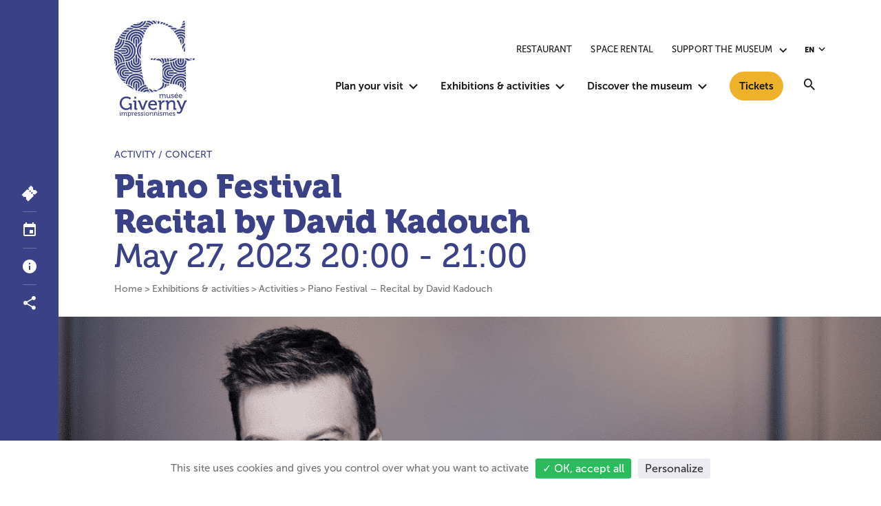

--- FILE ---
content_type: text/html; charset=UTF-8
request_url: https://www.mdig.fr/en/exhibitions-and-activities/activities/piano-festival-recital-by-david-kadouch/
body_size: 23703
content:
<!DOCTYPE html>
<html lang="en-US">
  <head>
    <meta charset="UTF-8">
    <meta name="viewport" content="width=device-width, initial-scale=1">
    <meta name="format-detection" content="telephone=no">
    <script>
    //Fix pour windows phone, rwd
    if (navigator.userAgent.match(/IEMobile\/10\.0/)) {
      var msViewportStyle = document.createElement("style");
      msViewportStyle.appendChild(
        document.createTextNode(
          "@-ms-viewport{width:auto!important}"
        )
      );
      document.getElementsByTagName("head")[0].
      appendChild(msViewportStyle);
    }
    </script>
    <link rel="apple-touch-icon" sizes="180x180" href="/apple-touch-icon.png">
    <link rel="icon" type="image/png" sizes="32x32" href="/favicon-32x32.png">
    <link rel="icon" type="image/png" sizes="16x16" href="/favicon-16x16.png">
    <link rel="manifest" href="/site.webmanifest">
    <link rel="mask-icon" href="/safari-pinned-tab.svg" color="#3b4186">
    <meta name="msapplication-TileColor" content="#3b4186">
    <meta name="theme-color" content="#3b4186">
    <!-- Google Analytics -->
    <meta name='robots' content='index, follow, max-image-preview:large, max-snippet:-1, max-video-preview:-1' />
	<style>img:is([sizes="auto" i], [sizes^="auto," i]) { contain-intrinsic-size: 3000px 1500px }</style>
	<link rel="alternate" href="https://www.mdig.fr/activites/festival-de-piano-recital-par-david-kadouch/" hreflang="fr" />
<link rel="alternate" href="https://www.mdig.fr/en/exhibitions-and-activities/activities/piano-festival-recital-by-david-kadouch/" hreflang="en" />
	<title>Piano Festival - Recital by David Kadouch &#8212; Musée Giverny</title>
	<meta name="description" content="Saturday, May 27, discover the music of Mendelssohn, Chopin and Schumann renowned pianist David Kadouch." />
	<link rel="canonical" href="https://www.mdig.fr/en/exhibitions-and-activities/activities/piano-festival-recital-by-david-kadouch/" />
	<meta property="og:locale" content="en_US" />
	<meta property="og:locale:alternate" content="fr_FR" />
	<meta property="og:type" content="article" />
	<meta property="og:title" content="Piano Festival - Recital by David Kadouch &#8212; Musée Giverny" />
	<meta property="og:description" content="Saturday, May 27, discover the music of Mendelssohn, Chopin and Schumann renowned pianist David Kadouch." />
	<meta property="og:url" content="https://www.mdig.fr/en/exhibitions-and-activities/activities/piano-festival-recital-by-david-kadouch/" />
	<meta property="og:site_name" content="Musée Giverny" />
	<meta property="article:publisher" content="https://www.facebook.com/mdig.fr/" />
	<meta property="article:modified_time" content="2023-04-04T13:27:16+00:00" />
	<meta property="og:image" content="https://www.mdig.fr/wp-content/uploads/2023/04/site-kadouch-1800x837.png" />
	<meta property="og:image:width" content="1800" />
	<meta property="og:image:height" content="837" />
	<meta property="og:image:type" content="image/png" /><meta property="og:image" content="https://www.mdig.fr/wp-content/uploads/2022/04/007a3759.png" />
	<meta name="twitter:card" content="summary_large_image" />
	<meta name="twitter:site" content="@museegiverny" />
	<meta name="twitter:label1" content="Est. reading time" />
	<meta name="twitter:data1" content="5 minutes" />
	<script type="application/ld+json" class="yoast-schema-graph">{"@context":"https://schema.org","@graph":[{"@type":"WebPage","@id":"https://www.mdig.fr/en/exhibitions-and-activities/activities/piano-festival-recital-by-david-kadouch/","url":"https://www.mdig.fr/en/exhibitions-and-activities/activities/piano-festival-recital-by-david-kadouch/","name":"Piano Festival - Recital by David Kadouch &#8212; Musée Giverny","isPartOf":{"@id":"https://www.mdig.fr/en/#website"},"primaryImageOfPage":{"@id":"https://www.mdig.fr/en/exhibitions-and-activities/activities/piano-festival-recital-by-david-kadouch/#primaryimage"},"image":{"@id":"https://www.mdig.fr/en/exhibitions-and-activities/activities/piano-festival-recital-by-david-kadouch/#primaryimage"},"thumbnailUrl":"https://www.mdig.fr/wp-content/uploads/2022/04/007a3759.png","datePublished":"2023-04-04T10:38:50+00:00","dateModified":"2023-04-04T13:27:16+00:00","description":"Saturday, May 27, discover the music of Mendelssohn, Chopin and Schumann renowned pianist David Kadouch.","breadcrumb":{"@id":"https://www.mdig.fr/en/exhibitions-and-activities/activities/piano-festival-recital-by-david-kadouch/#breadcrumb"},"inLanguage":"en-US","potentialAction":[{"@type":"ReadAction","target":["https://www.mdig.fr/en/exhibitions-and-activities/activities/piano-festival-recital-by-david-kadouch/"]}]},{"@type":"ImageObject","inLanguage":"en-US","@id":"https://www.mdig.fr/en/exhibitions-and-activities/activities/piano-festival-recital-by-david-kadouch/#primaryimage","url":"https://www.mdig.fr/wp-content/uploads/2022/04/007a3759.png","contentUrl":"https://www.mdig.fr/wp-content/uploads/2022/04/007a3759.png"},{"@type":"BreadcrumbList","@id":"https://www.mdig.fr/en/exhibitions-and-activities/activities/piano-festival-recital-by-david-kadouch/#breadcrumb","itemListElement":[{"@type":"ListItem","position":1,"name":"Home","item":"https://www.mdig.fr/en/"},{"@type":"ListItem","position":2,"name":"Activités","item":"https://www.mdig.fr/en/exhibitions-and-activities/activities/"},{"@type":"ListItem","position":3,"name":"Piano Festival &#8211; Recital by David Kadouch"}]},{"@type":"WebSite","@id":"https://www.mdig.fr/en/#website","url":"https://www.mdig.fr/en/","name":"Musée Giverny","description":"","publisher":{"@id":"https://www.mdig.fr/en/#organization"},"potentialAction":[{"@type":"SearchAction","target":{"@type":"EntryPoint","urlTemplate":"https://www.mdig.fr/en/?s={search_term_string}"},"query-input":{"@type":"PropertyValueSpecification","valueRequired":true,"valueName":"search_term_string"}}],"inLanguage":"en-US"},{"@type":"Organization","@id":"https://www.mdig.fr/en/#organization","name":"Musée des Impressionnismes Giverny","url":"https://www.mdig.fr/en/","logo":{"@type":"ImageObject","inLanguage":"en-US","@id":"https://www.mdig.fr/en/#/schema/logo/image/","url":"https://www.mdig.fr/wp-content/uploads/2020/03/logo-mdig-musee-des-impressionnismes-giverny.png","contentUrl":"https://www.mdig.fr/wp-content/uploads/2020/03/logo-mdig-musee-des-impressionnismes-giverny.png","width":750,"height":901,"caption":"Musée des Impressionnismes Giverny"},"image":{"@id":"https://www.mdig.fr/en/#/schema/logo/image/"},"sameAs":["https://www.facebook.com/mdig.fr/","https://x.com/museegiverny","https://www.instagram.com/musee_impressionnismes_giverny/","https://www.linkedin.com/company/musee-des-impressionnismes---giverny/","https://www.youtube.com/user/MDIGIVERNY"]}]}</script>
<link rel='dns-prefetch' href='//ajax.googleapis.com' />
<link rel='dns-prefetch' href='//www.googletagmanager.com' />
<style id='classic-theme-styles-inline-css' type='text/css'>
/*! This file is auto-generated */
.wp-block-button__link{color:#fff;background-color:#32373c;border-radius:9999px;box-shadow:none;text-decoration:none;padding:calc(.667em + 2px) calc(1.333em + 2px);font-size:1.125em}.wp-block-file__button{background:#32373c;color:#fff;text-decoration:none}
</style>
<style id='global-styles-inline-css' type='text/css'>
:root{--wp--preset--aspect-ratio--square: 1;--wp--preset--aspect-ratio--4-3: 4/3;--wp--preset--aspect-ratio--3-4: 3/4;--wp--preset--aspect-ratio--3-2: 3/2;--wp--preset--aspect-ratio--2-3: 2/3;--wp--preset--aspect-ratio--16-9: 16/9;--wp--preset--aspect-ratio--9-16: 9/16;--wp--preset--color--black: #000000;--wp--preset--color--cyan-bluish-gray: #abb8c3;--wp--preset--color--white: #ffffff;--wp--preset--color--pale-pink: #f78da7;--wp--preset--color--vivid-red: #cf2e2e;--wp--preset--color--luminous-vivid-orange: #ff6900;--wp--preset--color--luminous-vivid-amber: #fcb900;--wp--preset--color--light-green-cyan: #7bdcb5;--wp--preset--color--vivid-green-cyan: #00d084;--wp--preset--color--pale-cyan-blue: #8ed1fc;--wp--preset--color--vivid-cyan-blue: #0693e3;--wp--preset--color--vivid-purple: #9b51e0;--wp--preset--gradient--vivid-cyan-blue-to-vivid-purple: linear-gradient(135deg,rgba(6,147,227,1) 0%,rgb(155,81,224) 100%);--wp--preset--gradient--light-green-cyan-to-vivid-green-cyan: linear-gradient(135deg,rgb(122,220,180) 0%,rgb(0,208,130) 100%);--wp--preset--gradient--luminous-vivid-amber-to-luminous-vivid-orange: linear-gradient(135deg,rgba(252,185,0,1) 0%,rgba(255,105,0,1) 100%);--wp--preset--gradient--luminous-vivid-orange-to-vivid-red: linear-gradient(135deg,rgba(255,105,0,1) 0%,rgb(207,46,46) 100%);--wp--preset--gradient--very-light-gray-to-cyan-bluish-gray: linear-gradient(135deg,rgb(238,238,238) 0%,rgb(169,184,195) 100%);--wp--preset--gradient--cool-to-warm-spectrum: linear-gradient(135deg,rgb(74,234,220) 0%,rgb(151,120,209) 20%,rgb(207,42,186) 40%,rgb(238,44,130) 60%,rgb(251,105,98) 80%,rgb(254,248,76) 100%);--wp--preset--gradient--blush-light-purple: linear-gradient(135deg,rgb(255,206,236) 0%,rgb(152,150,240) 100%);--wp--preset--gradient--blush-bordeaux: linear-gradient(135deg,rgb(254,205,165) 0%,rgb(254,45,45) 50%,rgb(107,0,62) 100%);--wp--preset--gradient--luminous-dusk: linear-gradient(135deg,rgb(255,203,112) 0%,rgb(199,81,192) 50%,rgb(65,88,208) 100%);--wp--preset--gradient--pale-ocean: linear-gradient(135deg,rgb(255,245,203) 0%,rgb(182,227,212) 50%,rgb(51,167,181) 100%);--wp--preset--gradient--electric-grass: linear-gradient(135deg,rgb(202,248,128) 0%,rgb(113,206,126) 100%);--wp--preset--gradient--midnight: linear-gradient(135deg,rgb(2,3,129) 0%,rgb(40,116,252) 100%);--wp--preset--font-size--small: 13px;--wp--preset--font-size--medium: 20px;--wp--preset--font-size--large: 36px;--wp--preset--font-size--x-large: 42px;--wp--preset--spacing--20: 0.44rem;--wp--preset--spacing--30: 0.67rem;--wp--preset--spacing--40: 1rem;--wp--preset--spacing--50: 1.5rem;--wp--preset--spacing--60: 2.25rem;--wp--preset--spacing--70: 3.38rem;--wp--preset--spacing--80: 5.06rem;--wp--preset--shadow--natural: 6px 6px 9px rgba(0, 0, 0, 0.2);--wp--preset--shadow--deep: 12px 12px 50px rgba(0, 0, 0, 0.4);--wp--preset--shadow--sharp: 6px 6px 0px rgba(0, 0, 0, 0.2);--wp--preset--shadow--outlined: 6px 6px 0px -3px rgba(255, 255, 255, 1), 6px 6px rgba(0, 0, 0, 1);--wp--preset--shadow--crisp: 6px 6px 0px rgba(0, 0, 0, 1);}:where(.is-layout-flex){gap: 0.5em;}:where(.is-layout-grid){gap: 0.5em;}body .is-layout-flex{display: flex;}.is-layout-flex{flex-wrap: wrap;align-items: center;}.is-layout-flex > :is(*, div){margin: 0;}body .is-layout-grid{display: grid;}.is-layout-grid > :is(*, div){margin: 0;}:where(.wp-block-columns.is-layout-flex){gap: 2em;}:where(.wp-block-columns.is-layout-grid){gap: 2em;}:where(.wp-block-post-template.is-layout-flex){gap: 1.25em;}:where(.wp-block-post-template.is-layout-grid){gap: 1.25em;}.has-black-color{color: var(--wp--preset--color--black) !important;}.has-cyan-bluish-gray-color{color: var(--wp--preset--color--cyan-bluish-gray) !important;}.has-white-color{color: var(--wp--preset--color--white) !important;}.has-pale-pink-color{color: var(--wp--preset--color--pale-pink) !important;}.has-vivid-red-color{color: var(--wp--preset--color--vivid-red) !important;}.has-luminous-vivid-orange-color{color: var(--wp--preset--color--luminous-vivid-orange) !important;}.has-luminous-vivid-amber-color{color: var(--wp--preset--color--luminous-vivid-amber) !important;}.has-light-green-cyan-color{color: var(--wp--preset--color--light-green-cyan) !important;}.has-vivid-green-cyan-color{color: var(--wp--preset--color--vivid-green-cyan) !important;}.has-pale-cyan-blue-color{color: var(--wp--preset--color--pale-cyan-blue) !important;}.has-vivid-cyan-blue-color{color: var(--wp--preset--color--vivid-cyan-blue) !important;}.has-vivid-purple-color{color: var(--wp--preset--color--vivid-purple) !important;}.has-black-background-color{background-color: var(--wp--preset--color--black) !important;}.has-cyan-bluish-gray-background-color{background-color: var(--wp--preset--color--cyan-bluish-gray) !important;}.has-white-background-color{background-color: var(--wp--preset--color--white) !important;}.has-pale-pink-background-color{background-color: var(--wp--preset--color--pale-pink) !important;}.has-vivid-red-background-color{background-color: var(--wp--preset--color--vivid-red) !important;}.has-luminous-vivid-orange-background-color{background-color: var(--wp--preset--color--luminous-vivid-orange) !important;}.has-luminous-vivid-amber-background-color{background-color: var(--wp--preset--color--luminous-vivid-amber) !important;}.has-light-green-cyan-background-color{background-color: var(--wp--preset--color--light-green-cyan) !important;}.has-vivid-green-cyan-background-color{background-color: var(--wp--preset--color--vivid-green-cyan) !important;}.has-pale-cyan-blue-background-color{background-color: var(--wp--preset--color--pale-cyan-blue) !important;}.has-vivid-cyan-blue-background-color{background-color: var(--wp--preset--color--vivid-cyan-blue) !important;}.has-vivid-purple-background-color{background-color: var(--wp--preset--color--vivid-purple) !important;}.has-black-border-color{border-color: var(--wp--preset--color--black) !important;}.has-cyan-bluish-gray-border-color{border-color: var(--wp--preset--color--cyan-bluish-gray) !important;}.has-white-border-color{border-color: var(--wp--preset--color--white) !important;}.has-pale-pink-border-color{border-color: var(--wp--preset--color--pale-pink) !important;}.has-vivid-red-border-color{border-color: var(--wp--preset--color--vivid-red) !important;}.has-luminous-vivid-orange-border-color{border-color: var(--wp--preset--color--luminous-vivid-orange) !important;}.has-luminous-vivid-amber-border-color{border-color: var(--wp--preset--color--luminous-vivid-amber) !important;}.has-light-green-cyan-border-color{border-color: var(--wp--preset--color--light-green-cyan) !important;}.has-vivid-green-cyan-border-color{border-color: var(--wp--preset--color--vivid-green-cyan) !important;}.has-pale-cyan-blue-border-color{border-color: var(--wp--preset--color--pale-cyan-blue) !important;}.has-vivid-cyan-blue-border-color{border-color: var(--wp--preset--color--vivid-cyan-blue) !important;}.has-vivid-purple-border-color{border-color: var(--wp--preset--color--vivid-purple) !important;}.has-vivid-cyan-blue-to-vivid-purple-gradient-background{background: var(--wp--preset--gradient--vivid-cyan-blue-to-vivid-purple) !important;}.has-light-green-cyan-to-vivid-green-cyan-gradient-background{background: var(--wp--preset--gradient--light-green-cyan-to-vivid-green-cyan) !important;}.has-luminous-vivid-amber-to-luminous-vivid-orange-gradient-background{background: var(--wp--preset--gradient--luminous-vivid-amber-to-luminous-vivid-orange) !important;}.has-luminous-vivid-orange-to-vivid-red-gradient-background{background: var(--wp--preset--gradient--luminous-vivid-orange-to-vivid-red) !important;}.has-very-light-gray-to-cyan-bluish-gray-gradient-background{background: var(--wp--preset--gradient--very-light-gray-to-cyan-bluish-gray) !important;}.has-cool-to-warm-spectrum-gradient-background{background: var(--wp--preset--gradient--cool-to-warm-spectrum) !important;}.has-blush-light-purple-gradient-background{background: var(--wp--preset--gradient--blush-light-purple) !important;}.has-blush-bordeaux-gradient-background{background: var(--wp--preset--gradient--blush-bordeaux) !important;}.has-luminous-dusk-gradient-background{background: var(--wp--preset--gradient--luminous-dusk) !important;}.has-pale-ocean-gradient-background{background: var(--wp--preset--gradient--pale-ocean) !important;}.has-electric-grass-gradient-background{background: var(--wp--preset--gradient--electric-grass) !important;}.has-midnight-gradient-background{background: var(--wp--preset--gradient--midnight) !important;}.has-small-font-size{font-size: var(--wp--preset--font-size--small) !important;}.has-medium-font-size{font-size: var(--wp--preset--font-size--medium) !important;}.has-large-font-size{font-size: var(--wp--preset--font-size--large) !important;}.has-x-large-font-size{font-size: var(--wp--preset--font-size--x-large) !important;}
:where(.wp-block-post-template.is-layout-flex){gap: 1.25em;}:where(.wp-block-post-template.is-layout-grid){gap: 1.25em;}
:where(.wp-block-columns.is-layout-flex){gap: 2em;}:where(.wp-block-columns.is-layout-grid){gap: 2em;}
:root :where(.wp-block-pullquote){font-size: 1.5em;line-height: 1.6;}
</style>
<link rel='stylesheet' id='main-style-css' href='https://www.mdig.fr/wp-content/themes/mdig/style.20251030.css' type='text/css' media='all' />
<!-- Google tag (gtag.js) snippet added by Site Kit -->
<!-- Google Analytics snippet added by Site Kit -->
<script type="text/javascript" src="https://www.googletagmanager.com/gtag/js?id=GT-NS4JZWZ" id="google_gtagjs-js" async></script>
<script type="text/javascript" id="google_gtagjs-js-after">
/* <![CDATA[ */
window.dataLayer = window.dataLayer || [];function gtag(){dataLayer.push(arguments);}
gtag("set","linker",{"domains":["www.mdig.fr"]});
gtag("js", new Date());
gtag("set", "developer_id.dZTNiMT", true);
gtag("config", "GT-NS4JZWZ");
/* ]]> */
</script>
<link rel="https://api.w.org/" href="https://www.mdig.fr/wp-json/" /><link rel="alternate" title="JSON" type="application/json" href="https://www.mdig.fr/wp-json/wp/v2/activite/34932" /><link rel="alternate" title="oEmbed (JSON)" type="application/json+oembed" href="https://www.mdig.fr/wp-json/oembed/1.0/embed?url=https%3A%2F%2Fwww.mdig.fr%2Fen%2Fexhibitions-and-activities%2Factivities%2Fpiano-festival-recital-by-david-kadouch%2F" />
<link rel="alternate" title="oEmbed (XML)" type="text/xml+oembed" href="https://www.mdig.fr/wp-json/oembed/1.0/embed?url=https%3A%2F%2Fwww.mdig.fr%2Fen%2Fexhibitions-and-activities%2Factivities%2Fpiano-festival-recital-by-david-kadouch%2F&#038;format=xml" />
<meta name="generator" content="Site Kit by Google 1.164.0" /><script type="application/ld+json">
{
    "@context": "http://schema.org",
    "@type": "BreadcrumbList",
    "itemListElement": [
        {
            "@type": "listItem",
            "position": 1,
            "name": "Home",
            "item": "https://www.mdig.fr/en/"
        },
        {
            "@type": "listItem",
            "position": 2,
            "name": "Exhibitions &#038; activities",
            "item": "https://www.mdig.fr/en/exhibitions-and-activities/"
        },
        {
            "@type": "listItem",
            "position": 3,
            "name": "Activities",
            "item": "https://www.mdig.fr/en/exhibitions-and-activities/activities/"
        },
        {
            "@type": "listItem",
            "position": 4,
            "name": "Piano Festival &#8211; Recital by David Kadouch"
        }
    ]
}
</script>  <meta name="generator" content="WP Rocket 3.20.0.3" data-wpr-features="wpr_desktop" /></head>
  <body id="body" class="" data-instant-no-mousedown-shortcut>

									<ul class="txt-700 f1-16">
							<li><a class="skipLink srOnly srOnly-focusable" href="#nav">Go to main menu</a></li>
							<li><a class="skipLink srOnly srOnly-focusable" href="#main">Go to content</a></li>
							<li><a class="skipLink srOnly srOnly-focusable" href="#toolbar">Go to toolbar</a></li>
							<li><a class="skipLink srOnly srOnly-focusable" href="#footer">Go to footer</a></li>
					</ul>
				
    <header data-rocket-location-hash="40158df1caf60060df68341efb44c377" id="header" class="header " role="banner">
      <div data-rocket-location-hash="169b4f1c2a8528ff6a163b30a1880985" class="header_wrapper wrapper ">
        <nav class="langs header_langs"><button class="langs_current" aria-label="English, select another language" aria-expanded="false" aria-controls="langs-list"><span aria-hidden="true">en</span></button><div class="langs_listCont" aria-describedby="langs-list-desc" id="langs-list" aria-hidden="true"><p class="srOnly" id="langs-list-desc">Select your language</p><ul class="langs_list"><li><a hreflang="fr" lang="fr" href="https://www.mdig.fr/activites/festival-de-piano-recital-par-david-kadouch/"><span aria-hidden="true">fr</span><span class="srOnly">Français</span></a></li></ul></div></nav>        <a class="header_logo" href="https://www.mdig.fr/en/" rel="home">
          <span class="srOnly">Home page</span>
          <svg xmlns="http://www.w3.org/2000/svg" id="logosvg" class="logo" version="1.1" viewBox="0 0 74.9 89.94" xml:space="preserve" width="125" height="150" role="img" aria-hidden="true">
  <g class="logo_forme">
    <path d="M10.02 15.83c-1.8-.01-3.47-.61-4.83-1.6-.29.42-.57.85-.83 1.28a9.81 9.81 0 005.48 1.84c.02-.51.08-1.02.18-1.52M10.19 15.08c.14-.52.32-1.03.54-1.52h-.64c-1.32 0-2.54-.43-3.54-1.15-.32.4-.63.8-.93 1.21a7.52 7.52 0 004.47 1.46h.1zM11.1 12.81c.29-.54.63-1.05 1-1.53h-2.01c-.75 0-1.44-.22-2.03-.6-.35.38-.69.76-1.03 1.15.87.61 1.92.97 3.06.97h1.01zM12.75 10.53c.55-.58 1.16-1.09 1.81-1.52h-4.48c-.1 0-.2-.01-.3-.03-.05.06-.12.11-.18.17-.35.33-.68.65-1.01.98.44.25.95.4 1.5.4h2.66zM14.56 5.98c-.16-.11-.32-.22-.48-.34-.17.11-.34.22-.51.34h.99zM18.08 7.5c-.76-.17-1.49-.43-2.2-.76h-3.37c-.65.48-1.29.99-1.92 1.53h5.28c.72-.35 1.46-.6 2.21-.77M34.44 0c1.32.64 2.44 1.63 3.26 2.83.54-.09 1.11-.15 1.69-.16C38.84 1.7 38.13.82 37.3.09 36.45.03 35.6 0 34.75 0h-.31M30.79 1.44c1.82 0 3.46.81 4.57 2.08.5-.21 1.01-.38 1.54-.52A7.589 7.589 0 0032.31.06c-.57.03-1.14.07-1.7.12-.13.43-.28.85-.46 1.26h.64z"/>
    <path d="M30.79 2.18h-1.01c-.29.54-.63 1.05-1 1.53h2.01c.97 0 1.86.37 2.53.98.43-.31.87-.59 1.33-.83a5.292 5.292 0 00-3.86-1.68M28.12 10.53h.66c.25-.54.52-1.04.8-1.52h-3.27c.66.44 1.27.95 1.81 1.52M26.31 5.98h4.48c.3 0 .58.09.82.24.36-.39.73-.75 1.11-1.07-.53-.43-1.2-.69-1.93-.69h-2.66c-.55.58-1.16 1.09-1.82 1.52M22.79 7.5c.75.17 1.49.43 2.2.76h5.05c.34-.52.69-1.01 1.06-1.46-.1-.04-.2-.07-.31-.07h-5.8c-.71.34-1.44.6-2.2.77M12.1 17.78c.04-4.56 3.76-8.27 8.33-8.27 3.01 0 5.66 1.61 7.13 4.01.21-.58.43-1.15.67-1.72a9.842 9.842 0 00-7.79-3.82c-5.35 0-9.73 4.29-9.86 9.61.51.03 1.02.09 1.52.19"/>
    <path d="M14.38 17.85c0-3.34 2.72-6.06 6.06-6.06 3.08 0 5.63 2.31 6.01 5.29.24-.88.5-1.75.78-2.6a7.588 7.588 0 00-6.8-4.22c-4.18 0-7.59 3.4-7.59 7.59v.1c.52.14 1.03.32 1.53.54v-.64z"/>
    <path d="M16.65 17.85c0-2.09 1.7-3.79 3.79-3.79s3.79 1.7 3.79 3.79v2.01c.48-.38.99-.71 1.53-1v-1.01c0-2.93-2.38-5.31-5.31-5.31s-5.31 2.38-5.31 5.31v1.01c.54.29 1.05.63 1.53 1v-2.01z"/>
    <path d="M18.93 17.85c0-.83.68-1.51 1.51-1.51s1.51.68 1.51 1.51v4.48c.44-.66.95-1.26 1.53-1.81v-2.66c0-1.67-1.36-3.04-3.04-3.04s-3.04 1.36-3.04 3.04v2.66c.58.55 1.09 1.16 1.53 1.81v-4.48z"/>
    <path d="M21.2 23.64v-5.8a.76.76 0 10-1.52 0v5.8c.34.71.59 1.44.76 2.2.17-.75.42-1.49.76-2.2M20.44 5.48a8.26 8.26 0 01-4.19-1.13c-.5.27-.99.56-1.48.86 1.6 1.13 3.56 1.8 5.67 1.8 4.35 0 8.05-2.83 9.36-6.75-.58.06-1.15.13-1.72.22-1.29 2.94-4.23 5-7.64 5"/>
    <path d="M20.44 3.21c-.51 0-1-.06-1.47-.18-.65.28-1.29.58-1.92.9A7.588 7.588 0 0027.18.62c-.71.12-1.41.26-2.1.42a6.061 6.061 0 01-4.64 2.17"/>
    <path d="M20.44 2.46c1.18 0 2.27-.39 3.15-1.05-1.1.3-2.17.65-3.22 1.05h.07M42.77 2.88c.54.08 1.07.17 1.6.28.33-.54.72-1.04 1.16-1.49-.54-.17-1.08-.33-1.62-.48-.43.52-.82 1.09-1.14 1.69M45.14 3.35c.52.14 1.03.3 1.53.48.37-.48.81-.91 1.31-1.26-.55-.22-1.1-.43-1.65-.62-.46.41-.85.88-1.19 1.4M47.4 4.1c.49.2.98.43 1.45.68.5-.49 1.13-.83 1.84-.98-.04-.02-.08-.04-.13-.06-.58-.29-1.17-.56-1.75-.82-.53.31-1.01.71-1.41 1.18M54.36 9.01c.22.23.43.47.64.72.31-.26.62-.5.96-.72h-1.6zM49.55 5.15c.49.28.97.59 1.44.91.16-.05.32-.08.49-.08h3.65c-.89-.43-1.93-.93-3.12-1.53h-.54c-.72.01-1.39.27-1.92.7M53.63 8.26h3.65c.53-.25 1.08-.46 1.63-.62-.28-.06-1.01-.36-2.19-.91h-4.83c.6.47 1.18.98 1.74 1.53M65.85 8.02V6.97c-.54.22-1.1.4-1.66.53.57.13 1.12.3 1.66.52M55.49 10.3c.01 0 .01.01 0 0 .32.4.63.8.93 1.21 1.46-1.24 3.34-2 5.41-2 1.46 0 2.83.38 4.02 1.04v-1.7a9.825 9.825 0 00-4.02-.86c-2.41-.01-4.62.87-6.34 2.31"/>
    <path d="M56.87 12.11c.3.41.59.83.87 1.26a6.02 6.02 0 014.09-1.59c1.54 0 2.95.58 4.02 1.53v-1.9a7.557 7.557 0 00-4.02-1.16c-1.89.01-3.63.71-4.96 1.86"/>
    <path d="M65.85 19.68v-5.3a5.301 5.301 0 00-4.02-1.85c-1.42 0-2.72.57-3.67 1.49.28.44.56.89.82 1.34.69-.8 1.71-1.3 2.85-1.3 2.09 0 3.79 1.7 3.79 3.79v2.01c.08-.06.16-.12.23-.18"/>
    <path d="M64.87 20.51v-2.66c0-1.68-1.36-3.04-3.04-3.04-1.01 0-1.9.5-2.45 1.25.33.58.64 1.17.94 1.77.01-.83.68-1.5 1.51-1.5s1.51.68 1.51 1.51v4.48c.44-.66.96-1.26 1.53-1.81"/>
    <path d="M61.83 17.08a.76.76 0 00-.76.76v1.55c.55 1.21 1.06 2.46 1.53 3.75v-5.3c0-.41-.34-.76-.77-.76M61.83 7.01c1.43 0 2.79-.31 4.02-.86v-1.7c-1 .55-2.14.91-3.34 1-.04.09-.08.19-.12.28-.25.54-.6.95-1.05 1.26.16.01.33.02.49.02M65.85 1.68c-.7.62-1.55 1.09-2.48 1.33-.18.61-.36 1.16-.54 1.66a7.31 7.31 0 003.02-1.09v-1.9zM63.62 2.15A5.35 5.35 0 0065.86.62V.27h-1.78c-.15.67-.31 1.29-.46 1.88M42.65.88v.74c.14-.22.3-.43.46-.63-.15-.04-.31-.07-.46-.11M39.62.33c-.38-.05-.76-.1-1.14-.14.42.44.8.92 1.14 1.43V.33zM41.9 2.77V.72c-.51-.1-1.02-.19-1.53-.28v2.24c.52.02 1.03.04 1.53.09M18.42 28.19c0 4.57-3.7 8.3-8.27 8.34.1.5.16 1.01.18 1.52 5.33-.13 9.61-4.5 9.61-9.86 0-5.35-4.29-9.72-9.61-9.86-.02.51-.08 1.02-.18 1.52 4.57.05 8.27 3.77 8.27 8.34"/>
    <path d="M10.09 22.13c3.34 0 6.06 2.72 6.06 6.06 0 3.34-2.72 6.06-6.06 6.06h-.64c.22.49.4 1.01.54 1.53h.1c4.18 0 7.59-3.4 7.59-7.59s-3.4-7.59-7.59-7.59h-.1c-.14.52-.32 1.03-.54 1.52h.64z"/>
    <path d="M8.08 24.41h2.01c2.09 0 3.79 1.7 3.79 3.79s-1.7 3.79-3.79 3.79H8.08c.38.48.71.99 1 1.52h1.01c2.93 0 5.31-2.38 5.31-5.31s-2.38-5.31-5.31-5.31H9.08c-.29.53-.63 1.04-1 1.52"/>
    <path d="M5.61 26.68h4.48c.83 0 1.51.68 1.51 1.51s-.68 1.51-1.51 1.51H5.61c.66.44 1.26.95 1.81 1.53h2.66c1.67 0 3.04-1.36 3.04-3.04 0-1.67-1.36-3.04-3.04-3.04H7.43c-.55.58-1.16 1.1-1.82 1.53"/>
    <path d="M2.09 28.19c.75.17 1.49.43 2.2.76h5.8a.76.76 0 100-1.52h-5.8c-.71.34-1.44.59-2.2.76M8.47 57.07c.08.09.16.17.23.26.38.4.76.79 1.16 1.17.03-.42.08-.85.16-1.26-.53-.02-1.05-.07-1.55-.17M10.02 40.56c-.1-.5-.16-1.01-.18-1.52-3.75.1-6.99 2.29-8.57 5.46.23.77.49 1.52.77 2.25.94-3.54 4.16-6.16 7.98-6.19"/>
    <path d="M10.19 56.48c.14-.52.32-1.03.54-1.52h-.64c-3.34 0-6.06-2.72-6.06-6.06 0-3.34 2.72-6.06 6.06-6.06h.64c-.22-.49-.4-1-.54-1.53h-.1c-3.89 0-7.1 2.94-7.54 6.72 1.25 2.9 2.92 5.57 5.01 8.02.79.28 1.64.44 2.53.44h.1z"/>
    <path d="M12.1 52.68h-2.01c-2.09 0-3.79-1.7-3.79-3.78 0-2.09 1.7-3.79 3.79-3.79h2.01c-.38-.48-.71-.99-1-1.53h-1.01c-2.93 0-5.31 2.38-5.31 5.31 0 2.93 2.38 5.31 5.31 5.31h1.01c.29-.53.62-1.04 1-1.52"/>
    <path d="M14.56 50.41h-4.48c-.83 0-1.51-.68-1.51-1.51s.68-1.51 1.51-1.51h4.48c-.66-.44-1.27-.95-1.81-1.53h-2.66c-1.67 0-3.04 1.36-3.04 3.04 0 1.67 1.36 3.04 3.04 3.04h2.66c.55-.59 1.16-1.1 1.81-1.53"/>
    <path d="M18.08 48.89c-.76-.17-1.49-.43-2.2-.76h-5.8a.76.76 0 100 1.52h5.8c.71-.33 1.45-.59 2.2-.76M26.01 49.66c-.09-.5-.18-1.01-.26-1.52h-.76c-.71.34-1.44.59-2.2.76.75.17 1.49.43 2.2.76h1.02zM20.44 50.91c2.67 0 5.04 1.26 6.57 3.22-.24-.89-.46-1.81-.66-2.76a9.787 9.787 0 00-5.91-1.97c-5.35 0-9.73 4.29-9.86 9.61.51.02 1.02.08 1.52.18.04-4.58 3.76-8.28 8.34-8.28M28.84 59.16c-.02-.05-.05-.09-.07-.14 0 .05.01.1.01.15.02 0 .04 0 .06-.01"/>
    <path d="M28.02 59.35v-.1c0-4.18-3.4-7.59-7.59-7.59-4.18 0-7.59 3.4-7.59 7.59v.1c.52.14 1.03.32 1.53.54v-.64c0-3.34 2.72-6.06 6.06-6.06s6.06 2.72 6.06 6.06v.64c.5-.22 1.01-.4 1.53-.54"/>
    <path d="M25.75 60.25v-1.01c0-2.93-2.38-5.31-5.31-5.31-2.93 0-5.31 2.38-5.31 5.31v1.01c.54.29 1.05.63 1.53 1v-2.01c0-2.09 1.7-3.79 3.79-3.79s3.79 1.7 3.79 3.79v2.01c.46-.37.97-.71 1.51-1"/>
    <path d="M23.48 61.91v-2.66c0-1.67-1.36-3.04-3.04-3.04-1.67 0-3.04 1.36-3.04 3.04v2.66c.58.55 1.09 1.16 1.53 1.81v-4.48c0-.83.68-1.51 1.51-1.51s1.51.68 1.51 1.51v4.48c.44-.66.95-1.27 1.53-1.81"/>
    <path d="M21.2 65.04v-5.8a.76.76 0 10-1.52 0v5.6c.46.18.92.34 1.39.5.04-.1.08-.2.13-.3M25.57 46.96c-.08-.55-.16-1.11-.23-1.68a8.287 8.287 0 01-4.91 1.6c-4.57 0-8.3-3.7-8.33-8.27-.5.09-1.01.16-1.52.18.13 5.33 4.5 9.61 9.86 9.61 1.88.01 3.63-.52 5.13-1.44"/>
    <path d="M12.85 38.44v.1c0 4.18 3.4 7.59 7.59 7.59 1.82 0 3.5-.65 4.81-1.72-.07-.64-.14-1.28-.19-1.94a6.036 6.036 0 01-4.61 2.14c-3.34 0-6.06-2.72-6.06-6.06v-.65c-.51.22-1.02.4-1.54.54"/>
    <path d="M15.13 37.53v1.01c0 2.93 2.38 5.31 5.31 5.31 1.91 0 3.58-1.02 4.52-2.53-.11-1.43-.2-2.91-.25-4.44-.16-.11-.32-.23-.48-.35v2.01c0 2.09-1.7 3.79-3.79 3.79s-3.79-1.7-3.79-3.79v-2.01c-.48.38-.99.71-1.52 1"/>
    <path d="M17.4 35.88v2.66c0 1.68 1.36 3.04 3.04 3.04 1.67 0 3.04-1.36 3.04-3.04v-2.66a10.95 10.95 0 01-1.53-1.81v4.48c0 .83-.68 1.51-1.51 1.51s-1.51-.68-1.51-1.51v-4.48c-.44.66-.95 1.26-1.53 1.81"/>
    <path d="M19.68 38.54a.76.76 0 101.52 0v-5.8c-.34-.71-.59-1.44-.76-2.2-.17.75-.43 1.49-.76 2.2v5.8zM51.42 40.56c-.1-.5-.16-1.01-.18-1.52a9.868 9.868 0 00-6.6 2.77c.02.19.05.38.06.58.07.35.13.83.17 1.44a8.317 8.317 0 016.55-3.27M51.42 57.23a8.303 8.303 0 01-6.47-3.18c-.01.79-.03 1.51-.05 2.16a9.788 9.788 0 006.34 2.54c.02-.51.08-1.02.18-1.52"/>
    <path d="M51.49 54.96c-3.34 0-6.06-2.72-6.06-6.06 0-3.34 2.72-6.06 6.06-6.06h.64c-.22-.49-.4-1.01-.54-1.53h-.1c-2.79 0-5.24 1.52-6.55 3.77.02.71.04 1.53.04 2.47v3.47c0 .61 0 1.19-.01 1.74a7.57 7.57 0 006.52 3.72h.1c.14-.52.32-1.03.54-1.52h-.64z"/>
    <path d="M47.7 48.89c0-2.09 1.7-3.79 3.79-3.79h2.01c-.38-.48-.71-.99-1-1.53h-1.01c-2.93 0-5.31 2.38-5.31 5.31 0 2.93 2.38 5.31 5.31 5.31h1.01c.29-.53.63-1.05 1-1.53h-2.01c-2.09.02-3.79-1.68-3.79-3.77"/>
    <path d="M55.96 50.41h-4.48c-.83 0-1.51-.68-1.51-1.51s.68-1.51 1.51-1.51h4.48c-.66-.44-1.27-.95-1.81-1.53h-2.66c-1.67 0-3.04 1.36-3.04 3.04 0 1.67 1.36 3.04 3.04 3.04h2.66c.55-.59 1.15-1.1 1.81-1.53"/>
    <path d="M59.48 48.89c-.76-.17-1.49-.43-2.2-.76h-5.8a.76.76 0 100 1.52h5.8c.71-.33 1.45-.59 2.2-.76M66.56 49.66v-1.52h-.18c-.71.34-1.44.59-2.2.76.75.17 1.49.43 2.2.76h.18zM61.83 50.91c1.75 0 3.38.55 4.73 1.48V50.6a9.808 9.808 0 00-4.73-1.21c-5.35 0-9.73 4.29-9.86 9.61.51.02 1.02.08 1.52.18.05-4.57 3.77-8.27 8.34-8.27"/>
    <path d="M61.83 53.18c1.91 0 3.62.89 4.73 2.28v-2.14a7.537 7.537 0 00-4.73-1.66c-4.18 0-7.59 3.4-7.59 7.59.26-.03.52-.05.76-.05.26 0 .51.01.76.03.03-3.34 2.74-6.05 6.07-6.05"/>
    <path d="M66.62 60.56l-.06-2.52v-1.2c-.88-1.72-2.67-2.91-4.73-2.91-2.93 0-5.31 2.38-5.31 5.31v.06c.52.07 1.03.19 1.53.34v-.39c0-2.09 1.7-3.79 3.79-3.79s3.79 1.7 3.79 3.79v2.01c.31-.26.65-.49.99-.7"/>
    <path d="M64.87 59.24c0-1.67-1.36-3.04-3.04-3.04s-3.04 1.36-3.04 3.04v.65c.52.2 1.03.45 1.53.74v-1.39c0-.83.68-1.51 1.51-1.51s1.51.68 1.51 1.51v3.81c.09.1.18.19.26.29.38-.51.79-1 1.26-1.44v-2.66z"/>
    <path d="M62.6 59.24a.76.76 0 10-1.52 0v1.87c.1.07.19.14.29.21.44.33.85.66 1.23 1.01v-3.09zM66.56 47.19v-.8l.04-1.02c-1.35.95-3 1.51-4.77 1.51-4.57 0-8.3-3.7-8.33-8.27-.5.1-1.01.16-1.52.18.14 5.32 4.51 9.61 9.86 9.61a9.66 9.66 0 004.72-1.21"/>
    <path d="M61.83 44.61c-3.34 0-6.06-2.72-6.06-6.06v-.65c-.49.22-1 .4-1.53.54v.1c0 4.18 3.4 7.58 7.59 7.58 1.83 0 3.5-.65 4.81-1.73l.09-2.19c0-.05.01-.09.02-.14a5.997 5.997 0 01-4.92 2.55M67.9 38.23c.02-.02.03-.04.05-.06.06-.06.12-.12.19-.18l-.24-.09v.33z"/>
    <path d="M65.62 38.54c0 2.09-1.7 3.79-3.79 3.79s-3.79-1.7-3.79-3.79v-2.01c-.48.38-.99.71-1.53 1v1.01c0 2.93 2.38 5.31 5.31 5.31s5.31-2.38 5.31-5.31v-1.01c-.53-.29-1.05-.63-1.52-1v2.01z"/>
    <path d="M63.35 38.54c0 .83-.68 1.51-1.51 1.51s-1.51-.68-1.51-1.51V35.2h-.87c-.21.24-.42.47-.65.69v2.66c0 1.68 1.36 3.04 3.04 3.04 1.67 0 3.04-1.36 3.04-3.04v-2.66c-.23-.22-.45-.45-.65-.69h-.87v3.34z"/>
    <path d="M61.83 39.31c.42 0 .76-.34.76-.76V35.2h-1.53v3.35c.01.42.35.76.77.76M20.93 28.19c0 3.13 1.47 5.92 3.74 7.73-.02-.7-.04-1.4-.05-2.12a8.296 8.296 0 01-2.17-5.61c0-2.55 1.16-4.84 2.97-6.37.12-.72.25-1.44.4-2.14-2.92 1.71-4.89 4.89-4.89 8.51"/>
    <path d="M24.62 32.6v-.52c0-1.33.04-2.63.11-3.91 0-.23.02-.46.04-.69.1-1.53.26-3.01.47-4.46a7.565 7.565 0 00-2.03 5.16c-.01 1.66.52 3.18 1.41 4.42M58.42 35.2H56a8.349 8.349 0 01-4.45 1.34c.1.5.16 1.01.18 1.52a9.863 9.863 0 006.69-2.86M54.41 35.2H51.2c.06.19.13.39.18.59h.1c1.04-.01 2.03-.22 2.93-.59M49.47 38.48c.5-.1 1.01-.16 1.52-.18a9.64 9.64 0 00-.59-3.1h-1.64c.45 1 .7 2.11.71 3.28M34.33 35.2c-.07.15-.14.3-.21.46v.97c.39.03.81.05 1.24.07.17-.53.42-1.03.72-1.49h-1.75zM47.2 38.54v.64c.49-.22 1-.4 1.52-.54v-.1c0-1.2-.28-2.34-.78-3.35h-1.76a6.07 6.07 0 011.02 3.35M37.02 35.2c-.37.45-.66.97-.86 1.53l.9.03.73.03c.36-.68.91-1.23 1.59-1.59h-2.36zM46.45 39.55v-1.01c0-1.27-.45-2.43-1.19-3.35H42.9c1.2.63 2.03 1.9 2.03 3.35v2.01c.47-.37.98-.71 1.52-1"/>
    <path d="M41.14 35.51c-1.04 0-1.97.53-2.52 1.33.63.05 1.29.13 1.99.22.05.01.09.02.14.02a1.51 1.51 0 011.47.41c.52.23.95.53 1.28.91.26.3.49.73.67 1.26v-1.11c0-1.68-1.36-3.04-3.03-3.04M65.85 22.78v-2.14a9.818 9.818 0 00-2.8 3.83c.3.92.58 1.85.85 2.8.19-1.7.89-3.25 1.95-4.49M67.67 35.2h-2.42a9.868 9.868 0 003.68 2.31c.67-.3 1.57-.51 2.7-.62l.43-.03c.02-.11.03-.22.05-.32a8.341 8.341 0 01-4.44-1.34M69.26 35.2c.9.38 1.89.59 2.92.59h.1c.05-.2.12-.39.18-.59h-3.2zM65.85 24.02a7.56 7.56 0 00-1.22 4.95h1.22v-4.95zM50.99 59.49c-.51-.02-1.02-.08-1.52-.18 0 .62-.08 1.22-.21 1.8.59-.32 1.15-.6 1.68-.84.03-.25.05-.51.05-.78M34.58 64.39c-.9-.25-1.72-.65-2.49-1.21.59 1.34 1.47 2.53 2.55 3.48.76-.07 1.49-.16 2.2-.27a8.627 8.627 0 01-2.26-2M41.39 65.3c-.09 0-.17.01-.26.01-1 0-1.93-.24-2.76-.67-.44.04-.91.07-1.4.07-.4 0-.79-.03-1.17-.07.65.64 1.42 1.17 2.26 1.55 1.17-.25 2.28-.54 3.33-.89M47.2 59.24c0 1.58-.61 3.02-1.61 4.1.18-.11.36-.22.53-.33.77-.51 1.51-.97 2.21-1.38.25-.75.39-1.56.39-2.39v-.1c-.52-.14-1.03-.32-1.52-.54v.64zM46.45 59.24v-1.01c-.54-.29-1.05-.63-1.53-1v2.01c0 1.34-.7 2.52-1.76 3.19-.3.32-.64.63-1.04.93-.61.46-1.38.8-2.28 1.02.41.1.84.17 1.29.17 2.94.01 5.32-2.38 5.32-5.31M72.83 36.81l1.58-.1c.12-.52.29-1.03.5-1.51h-1.64c-.2.51-.34 1.05-.44 1.61M0 30.21c4.45.14 8.04 3.79 8.07 8.26.5-.1 1.01-.16 1.52-.18-.13-5.24-4.36-9.47-9.6-9.61v1.53z"/>
    <path d="M0 32.49c3.22.14 5.8 2.8 5.8 6.06v.64c.49-.22 1-.4 1.53-.54v-.1c0-4.09-3.26-7.44-7.33-7.58v1.52z"/>
    <path d="M0 34.77a3.79 3.79 0 013.52 3.78v2.01c.48-.38.99-.71 1.53-1v-1.01c0-2.84-2.24-5.17-5.05-5.31v1.53z"/>
    <path d="M0 37.06c.71.12 1.25.74 1.25 1.49v4.48c.44-.66.95-1.26 1.52-1.81v-2.66c0-1.59-1.22-2.89-2.78-3.03v1.53z"/>
    <path d="M.5 41.43v-2.89c0-.33-.21-.61-.5-.72v.42c.12 1.09.29 2.15.5 3.19M9.6 18.09c-.51-.02-1.02-.08-1.52-.18-.03 4.36-3.43 7.92-7.71 8.24-.09.51-.17 1.02-.25 1.54 5.18-.19 9.35-4.4 9.48-9.6"/>
    <path d="M7.33 17.85v-.1c-.53-.15-1.04-.33-1.53-.55v.64c0 2.95-2.12 5.41-4.92 5.95-.14.53-.26 1.06-.37 1.6 3.82-.39 6.82-3.62 6.82-7.54"/>
    <path d="M5.05 17.85v-1.01c-.37-.2-.73-.43-1.08-.67l-.45.81v.88c0 1.37-.73 2.56-1.81 3.23-.22.62-.43 1.26-.61 1.9 2.27-.62 3.95-2.69 3.95-5.14M2.42 19.27c.07-.13.13-.27.18-.41-.06.13-.12.27-.18.41M11.31 59.81c2.2 1.88 4.57 3.39 7.1 4.51a9.843 9.843 0 00-7.1-4.51M51.73 59.73c0 .07-.01.14-.02.21.17-.07.34-.13.51-.19-.16 0-.32-.01-.49-.02M66.68 63.34l-.04-1.89c-.98.67-1.84 1.52-2.53 2.49.35.45.66.9.92 1.37.45-.74 1.01-1.41 1.65-1.97M66.71 64.35c-.48.5-.89 1.07-1.22 1.68h1.25l-.03-1.68zM30.17 61.28c-.34-.43-.65-.91-.95-1.42-3.32.53-6.09 2.73-7.43 5.71.49.15.99.28 1.5.4a8.353 8.353 0 016.88-4.69"/>
    <path d="M30.79 63.53h.64c-.19-.44-.35-.9-.49-1.36-.05-.06-.11-.11-.16-.17a7.59 7.59 0 00-6.75 4.13c.52.11 1.05.21 1.59.29a6.093 6.093 0 015.17-2.89"/>
    <path d="M30.79 65.81h2.01c-.38-.48-.71-.99-1-1.53h-1.01c-1.8 0-3.39.9-4.35 2.27.61.08 1.24.15 1.87.19.66-.58 1.53-.93 2.48-.93M33.64 66.74c-.06-.06-.13-.12-.19-.19h-2.66c-.43 0-.84.09-1.21.25.42.01.84.03 1.26.03.96.01 1.89-.03 2.8-.09"/>
  </g>
  <g class="logo_textes">
    <path d="M42.29 69.41c0-.1-.06-.15-.15-.15h-.29v-.58h.65c.31 0 .45.13.45.39v.13c0 .11-.01.2-.01.2h.01c.17-.41.66-.81 1.21-.81.6 0 .95.27 1.07.81h.01c.2-.43.69-.81 1.26-.81.8 0 1.17.46 1.17 1.36v1.54c0 .1.06.15.15.15h.29v.58h-.67c-.31 0-.45-.13-.45-.45v-1.68c0-.5-.1-.89-.63-.89-.49 0-.87.43-1 .91-.03.15-.06.3-.06.48v1.62h-.68v-2.13c0-.46-.07-.89-.61-.89-.52 0-.88.43-1.02.94-.03.14-.05.29-.05.46v1.62h-.68v-2.8zM48.85 69.41c0-.1-.06-.15-.15-.15h-.29v-.58h.67c.32 0 .46.13.46.44v1.69c0 .49.1.88.66.88.73 0 1.16-.64 1.16-1.34v-1.66h.68v2.81c0 .1.06.15.15.15h.29v.58h-.65c-.3 0-.45-.14-.45-.39v-.13c0-.11.01-.2.01-.2h-.01c-.15.35-.6.81-1.31.81-.8 0-1.21-.42-1.21-1.36v-1.55zM53.16 71.22s.42.53 1.07.53c.33 0 .62-.15.62-.46 0-.64-1.94-.57-1.94-1.71 0-.68.6-1 1.32-1 .43 0 1.16.15 1.16.69v.34h-.61v-.17c0-.21-.32-.3-.53-.3-.4 0-.66.14-.66.42 0 .67 1.94.53 1.94 1.71 0 .63-.56 1.04-1.31 1.04-.95 0-1.42-.63-1.42-.63l.36-.46zM58.06 67.27h.69l-.67.89h-.53l.51-.89zm.61 2.76c-.02-.59-.39-.91-.83-.91-.52 0-.94.32-1.05.91h1.88zm-.83-1.45c1 0 1.53.74 1.53 1.66 0 .09-.02.28-.02.28h-2.59c.04.76.59 1.19 1.22 1.19.61 0 1.04-.41 1.04-.41l.3.48s-.53.52-1.37.52c-1.12 0-1.89-.81-1.89-1.86 0-1.12.77-1.86 1.78-1.86M62.54 70.03c-.02-.59-.39-.91-.83-.91-.52 0-.94.32-1.05.91h1.88zm-.83-1.45c1 0 1.53.74 1.53 1.66 0 .09-.02.28-.02.28h-2.59c.04.76.59 1.19 1.22 1.19.61 0 1.04-.41 1.04-.41l.3.48s-.53.52-1.37.52c-1.12 0-1.89-.81-1.89-1.86 0-1.12.77-1.86 1.78-1.86M11.22 70.77c2.93 0 4.37 1.51 4.37 1.51l-.99 1.26s-1.32-1.18-3.35-1.18c-2.45 0-4.4 1.96-4.4 4.68 0 2.85 1.96 4.75 4.44 4.75 2.18 0 3.48-1.52 3.48-1.52v-1.23c0-.24-.14-.38-.38-.38h-.74v-1.49h1.61c.78 0 1.11.33 1.11 1.11v4.94h-1.53v-.76c0-.26.02-.52.02-.52h-.03s-1.37 1.49-3.81 1.49c-3.26 0-5.97-2.56-5.97-6.38-.01-3.52 2.66-6.28 6.17-6.28M18.79 70.98h1.51v1.75h-1.51v-1.75zm-.04 5.29c0-.26-.14-.38-.38-.38h-.71v-1.44h1.65c.78 0 1.11.33 1.11 1.11v5.84c0 .26.14.38.38.38h.71v1.44h-1.65c-.78 0-1.11-.33-1.11-1.11v-5.84zM22.81 76.23c-.1-.26-.26-.35-.54-.35h-.17v-1.44h.87c.78 0 1.08.19 1.33.89l1.89 5.04c.17.49.31 1.14.31 1.14h.03s.14-.66.31-1.14l1.87-5.04c.26-.69.57-.89 1.33-.89h.82v1.44h-.16c-.3 0-.47.09-.57.35l-2.67 6.99h-1.94l-2.71-6.99zM38 77.81c-.05-1.46-.97-2.24-2.06-2.24-1.28 0-2.32.78-2.58 2.24H38zm-2.05-3.57c2.46 0 3.78 1.84 3.78 4.11 0 .23-.05.7-.05.7h-6.4c.1 1.87 1.46 2.93 3.02 2.93 1.51 0 2.57-1.02 2.57-1.02l.73 1.19s-1.3 1.28-3.38 1.28c-2.78 0-4.67-1.99-4.67-4.59 0-2.8 1.9-4.6 4.4-4.6M41.96 76.27c0-.26-.14-.38-.38-.38h-.71v-1.44h1.6c.76 0 1.13.31 1.13 1.02v.56c0 .35-.04.61-.04.61h.04c.42-1.28 1.42-2.29 2.77-2.29.23 0 .45.04.45.04v1.67s-.22-.05-.5-.05c-1.08 0-2.07.76-2.46 2.06-.16.5-.21 1.04-.21 1.58v3.59h-1.68v-6.97zM48.79 76.27c0-.26-.14-.38-.38-.38h-.71v-1.44h1.61c.75 0 1.11.33 1.11.97v.33c0 .28-.04.5-.04.5h.04c.35-.76 1.39-2.01 3.29-2.01 2.08 0 3.02 1.13 3.02 3.36v3.8c0 .26.14.38.38.38h.71v1.44h-1.67c-.78 0-1.11-.33-1.11-1.11v-4.13c0-1.23-.24-2.2-1.65-2.2-1.35 0-2.43.88-2.77 2.15-.12.35-.16.75-.16 1.18v4.11h-1.68v-6.95zM60.04 85.4c.68 0 1.21-.48 1.54-1.27l.4-.95-3-6.95c-.12-.28-.28-.35-.55-.35h-.21v-1.44h.99c.71 0 .97.19 1.25.88l1.99 4.94c.17.45.31 1.06.31 1.06h.03s.12-.61.29-1.06l1.82-4.94c.26-.69.57-.88 1.28-.88h1.01v1.44h-.22c-.28 0-.43.07-.56.35l-3.47 8.57c-.54 1.35-1.6 2.06-2.82 2.06-1.3 0-2.07-.87-2.07-.87l.69-1.21c.02.02.55.62 1.3.62M5.28 84.34h.54v.62h-.54v-.62zm-.01 1.89c0-.09-.05-.14-.14-.14h-.25v-.51h.59c.28 0 .39.12.39.4v2.08c0 .09.05.14.14.14h.25v.51h-.59c-.28 0-.39-.12-.39-.4v-2.08zM6.94 86.23c0-.09-.05-.14-.14-.14h-.25v-.51h.57c.27 0 .4.12.4.35v.12c0 .1-.01.18-.01.18h.01c.15-.36.58-.72 1.07-.72.53 0 .83.24.94.71h.01c.17-.38.6-.71 1.11-.71.71 0 1.03.4 1.03 1.2v1.35c0 .09.05.14.14.14h.25v.51h-.59c-.28 0-.39-.12-.39-.4v-1.48c0-.44-.09-.79-.55-.79-.43 0-.77.38-.88.8-.03.13-.05.27-.05.43v1.43h-.6v-1.87c0-.41-.06-.79-.54-.79-.46 0-.78.38-.9.83-.03.12-.04.26-.04.4v1.43h-.6v-2.47zM14.19 88.27c.49 0 .9-.41.9-1.12 0-.68-.36-1.12-.88-1.12-.46 0-.9.33-.9 1.13-.01.55.3 1.11.88 1.11m-1.47-2.04c0-.09-.05-.14-.14-.14h-.25v-.51h.56c.28 0 .38.12.38.31 0 .09-.01.17-.01.17h.01s.26-.56 1.04-.56c.84 0 1.38.67 1.38 1.64 0 1-.61 1.64-1.42 1.64-.69 0-.96-.5-.96-.5h-.01s.01.11.01.27v1.39h-.6v-3.71zM16.45 86.23c0-.09-.05-.14-.14-.14h-.25v-.51h.57c.27 0 .4.11.4.36v.2c0 .12-.01.22-.01.22h.01c.15-.46.51-.82.99-.82.08 0 .16.01.16.01v.59s-.08-.02-.18-.02c-.38 0-.74.27-.88.74-.06.18-.08.37-.08.56v1.28h-.6v-2.47zM20.72 86.78c-.02-.52-.35-.8-.73-.8-.46 0-.83.28-.92.8h1.65zm-.73-1.27c.88 0 1.35.65 1.35 1.46 0 .08-.02.25-.02.25h-2.28c.04.67.52 1.04 1.08 1.04.54 0 .91-.36.91-.36l.26.42s-.46.46-1.2.46c-.99 0-1.66-.71-1.66-1.64-.01-.99.67-1.63 1.56-1.63M22.08 87.83s.37.46.94.46c.29 0 .54-.13.54-.4 0-.56-1.71-.5-1.71-1.51 0-.6.53-.88 1.16-.88.38 0 1.03.13 1.03.61v.3h-.54v-.15c0-.19-.28-.27-.47-.27-.35 0-.58.12-.58.37 0 .59 1.71.46 1.71 1.51 0 .56-.49.92-1.15.92-.83 0-1.25-.55-1.25-.55l.32-.41zM24.89 87.83s.37.46.94.46c.29 0 .54-.13.54-.4 0-.56-1.71-.5-1.71-1.51 0-.6.53-.88 1.16-.88.38 0 1.03.13 1.03.61v.3h-.54v-.15c0-.19-.28-.27-.47-.27-.35 0-.58.12-.58.37 0 .59 1.71.46 1.71 1.51 0 .56-.49.92-1.15.92-.83 0-1.25-.55-1.25-.55l.32-.41zM27.78 84.34h.54v.62h-.54v-.62zm-.01 1.89c0-.09-.05-.14-.14-.14h-.25v-.51h.59c.28 0 .4.12.4.4v2.08c0 .09.05.14.14.14h.25v.51h-.59c-.28 0-.39-.12-.39-.4v-2.08zM30.82 88.26c.59 0 1.07-.47 1.07-1.12 0-.65-.48-1.11-1.07-1.11-.59 0-1.07.46-1.07 1.11 0 .65.48 1.12 1.07 1.12m0-2.75c.93 0 1.69.69 1.69 1.63 0 .95-.75 1.64-1.69 1.64-.93 0-1.68-.69-1.68-1.64-.01-.95.74-1.63 1.68-1.63M33.25 86.23c0-.09-.05-.14-.14-.14h-.25v-.51h.58c.26 0 .39.12.39.35v.12c0 .1-.01.18-.01.18h.01c.12-.27.49-.72 1.17-.72.74 0 1.07.4 1.07 1.2v1.35c0 .09.05.14.14.14h.25v.51h-.59c-.28 0-.4-.12-.4-.4v-1.47c0-.44-.09-.78-.59-.78-.48 0-.86.31-.99.77-.04.12-.06.27-.06.42v1.47h-.6v-2.49zM37.12 86.23c0-.09-.05-.14-.14-.14h-.25v-.51h.58c.26 0 .39.12.39.35v.12c0 .1-.01.18-.01.18h.01c.12-.27.49-.72 1.17-.72.74 0 1.08.4 1.08 1.2v1.35c0 .09.05.14.14.14h.25v.51h-.6c-.28 0-.39-.12-.39-.4v-1.47c0-.44-.09-.78-.59-.78-.48 0-.87.31-.99.77-.04.12-.06.27-.06.42v1.47h-.6v-2.49zM41.03 84.34h.54v.62h-.54v-.62zm-.02 1.89c0-.09-.05-.14-.14-.14h-.25v-.51h.59c.28 0 .4.12.4.4v2.08c0 .09.05.14.14.14H42v.51h-.59c-.28 0-.4-.12-.4-.4v-2.08zM42.63 87.83s.37.46.94.46c.29 0 .54-.13.54-.4 0-.56-1.71-.5-1.71-1.51 0-.6.53-.88 1.16-.88.38 0 1.03.13 1.03.61v.3h-.54v-.15c0-.19-.28-.27-.47-.27-.35 0-.58.12-.58.37 0 .59 1.71.46 1.71 1.51 0 .56-.5.92-1.15.92-.83 0-1.25-.55-1.25-.55l.32-.41zM45.49 86.23c0-.09-.05-.14-.14-.14h-.25v-.51h.58c.27 0 .39.12.39.35v.12c0 .1-.01.18-.01.18h.01c.15-.36.58-.72 1.07-.72.53 0 .83.24.94.71h.01c.17-.38.61-.71 1.11-.71.71 0 1.03.4 1.03 1.2v1.35c0 .09.05.14.14.14h.25v.51h-.59c-.28 0-.39-.12-.39-.4v-1.48c0-.44-.09-.79-.55-.79-.43 0-.77.38-.88.8-.03.13-.05.27-.05.43v1.43h-.6v-1.87c0-.41-.06-.79-.54-.79-.46 0-.78.38-.9.83-.03.12-.04.26-.04.4v1.43h-.6v-2.47zM53.27 86.78c-.02-.52-.35-.8-.74-.8-.46 0-.83.28-.92.8h1.66zm-.73-1.27c.88 0 1.35.65 1.35 1.46 0 .08-.02.25-.02.25h-2.28c.04.67.52 1.04 1.07 1.04.54 0 .92-.36.92-.36l.26.42s-.46.46-1.21.46c-.99 0-1.66-.71-1.66-1.64 0-.99.68-1.63 1.57-1.63M54.63 87.83s.37.46.94.46c.29 0 .54-.13.54-.4 0-.56-1.71-.5-1.71-1.51 0-.6.53-.88 1.16-.88.38 0 1.03.13 1.03.61v.3h-.54v-.15c0-.19-.28-.27-.47-.27-.35 0-.58.12-.58.37 0 .59 1.71.46 1.71 1.51 0 .56-.5.92-1.15.92-.83 0-1.25-.55-1.25-.55l.32-.41z"/>
  </g>
</svg>
        </a>
								<div data-rocket-location-hash="93548b90aa8f4989f7198144479055dc">
        <nav id="nav" class="header_nav nav" role="navigation">
          <ul class="nav_wrapper header_nav-1"><li class="langs nav_langsMobile"><label for="select-langs-switcher">Lang</label><select id="select-langs-switcher" class="js-select-mobile select select-w" data-select-url><option hreflang="fr" lang="fr" value="https://www.mdig.fr/activites/festival-de-piano-recital-par-david-kadouch/">fr</option><option hreflang="en" lang="en" value="https://www.mdig.fr/en/exhibitions-and-activities/activities/piano-festival-recital-by-david-kadouch/" selected>en</option></select></li><li class="nav_i has-sub"><a href="https://www.mdig.fr/en/plan-your-visit/">Plan your visit</a>
<div class="nav_sub navSub"><div><div class="navSub_inner"><ul class="navSub_list">
	<li class="navSub_i navSub_i-lvl1"><a href="https://www.mdig.fr/en/plan-your-visit/opening-times-and-access-2/">Opening times and access</a></li>
	<li class="navSub_i navSub_i-lvl1"><a href="https://www.mdig.fr/en/plan-your-visit/get-tickets/">Get tickets</a></li>
	<li class="navSub_i navSub_i-lvl1"><a href="https://www.mdig.fr/en/plan-your-visit/group-visits-to-the-museum/">Group visits to the museum</a></li>
	<li class="navSub_i navSub_i-lvl1"><a href="https://www.mdig.fr/en/museum-pass-2025-annual-subscription/">Annual Subscription (PASS card)</a></li>
	<li class="navSub_i navSub_i-lvl1"><a href="https://www.mdig.fr/en/plan-your-visit/restaurant/">Restaurant</a></li>
</ul>
</div></div></div></li>
<li class="nav_i has-sub"><a href="https://www.mdig.fr/en/exhibitions-and-activities/">Exhibitions &#038; activities</a>
<div class="nav_sub navSub"><div><div class="navSub_inner"><ul class="navSub_list">
	<li class="navSub_i navSub_i-lvl1 has-sub"><a href="https://www.mdig.fr/en/exhibitions-and-activities/exhibitions/">Exhibitions</a>
	<ul>
		<li class="navSub_i navSub_i-lvl2"><a href="https://www.mdig.fr/en/exhibitions-and-activities/exhibitions/">Ongoing, upcoming</a></li>
		<li class="navSub_i navSub_i-lvl2"><a href="https://www.mdig.fr/en/exhibitions-and-activities/exhibitions/past/">Past</a></li>
	</ul>
</li>
	<li class="navSub_i navSub_i-lvl1 has-sub"><a href="https://www.mdig.fr/en/exhibitions-and-activities/activities/">Activities</a>
	<ul>
		<li class="navSub_i navSub_i-lvl2"><a href="https://www.mdig.fr/en/exhibitions-and-activities/activities/public/children/">Children</a></li>
	</ul>
</li>
</ul>
</div></div></div></li>
<li class="nav_i has-sub"><a href="https://www.mdig.fr/en/discover-the-museum/">Discover the museum</a>
<div class="nav_sub navSub"><div><div class="navSub_inner"><ul class="navSub_list">
	<li class="navSub_i navSub_i-lvl1 has-sub"><a href="https://www.mdig.fr/en/the-museum/">The museum</a>
	<ul>
		<li class="navSub_i navSub_i-lvl2"><a href="https://www.mdig.fr/en/the-museum/about-us/">About us</a></li>
		<li class="navSub_i navSub_i-lvl2"><a href="https://www.mdig.fr/en/the-museum/museum-architecture/">Museum architecture</a></li>
		<li class="navSub_i navSub_i-lvl2"><a href="https://www.mdig.fr/en/the-museum/the-garden/">The garden</a></li>
	</ul>
</li>
	<li class="navSub_i navSub_i-lvl1 has-sub"><a href="https://www.mdig.fr/en/discover-the-museum/explore-impressionism/">Explore impressionism</a>
	<ul>
		<li class="navSub_i navSub_i-lvl2"><a target="_blank" rel="noreferrer noopener" href="https://l.mdig.fr/online-collection-giverny-museum">Online collection</a></li>
		<li class="navSub_i navSub_i-lvl2"><a href="https://www.mdig.fr/en/discover-the-museum/explore-impressionism/artists/">Artists</a></li>
		<li class="navSub_i navSub_i-lvl2"><a href="https://www.mdig.fr/en/discover-the-museum/explore-impressionism/themes/">Art by theme</a></li>
		<li class="navSub_i navSub_i-lvl2"><a href="https://www.mdig.fr/en/the-history-of-the-collection/">The history of the collection</a></li>
	</ul>
</li>
</ul>
</div></div></div></li>
<li class="nav_i-billetterie nav_i"><a target="_blank" rel="noreferrer noopener" href="https://l.mdig.fr/Tickets--2025">Tickets</a></li>
<li class="nav_i nav_i-search"><a href="https://www.mdig.fr/en/search/"><span class="icon-search"></span><span class="srOnly"> Search</span></a><div class="nav_sub navSub"><div><div class="navSub_inner navSub_inner-search searchMod f1-24 txt-700"><form action="https://www.mdig.fr/en/" method="get">
	<label class="srOnly" for="search-1">Search in the site</label>
	<input type="search" name="s" id="search-1" value="" placeholder="Search in the site" required />
	<button type="submit"><span class="icon-search"></span><span class="srOnly">Submit</span></button>
</form>
<p class="searchMod_sugT f1-13 txt-uc">Suggestions</p><ul class="searchMod_sugList"><li><a href="https://www.mdig.fr/en/plan-your-visit/get-tickets/">Get tickets</a></li><li><a href="https://www.mdig.fr/en/exhibitions-and-activities/exhibitions/">Exhibitions</a></li><li><a href="https://www.mdig.fr/en/plan-your-visit/opening-times-and-access-2/">Opening times and access</a></li><li><a href="https://www.mdig.fr/en/plan-your-visit/group-visits-to-the-museum/">Group visits to the museum</a></li></ul></div></div></div></li></ul><ul class="nav_wrapper header_nav-2"><li class="nav_i"><a href="https://www.mdig.fr/en/plan-your-visit/restaurant/">Restaurant</a></li>
<li class="nav_i"><a href="https://www.mdig.fr/en/home/space-rental/">Space Rental</a></li>
<li class="nav_i-support nav_i has-sub"><a href="https://www.mdig.fr/en/support-the-museum/">Support the museum</a>
<div class="nav_sub navSub"><div><div class="navSub_inner"><ul class="navSub_list">
	<li class="navSub_i navSub_i-lvl1"><a href="https://www.mdig.fr/en/support-the-museum/the-patrons-club/">The Patrons’ Club</a></li>
	<li class="navSub_i navSub_i-lvl1"><a href="https://www.mdig.fr/en/support-the-museum/friends-of-the-musee-des-impressionnismes-giverny/">Friends of the Musée des impressionnismes Giverny</a></li>
	<li class="navSub_i navSub_i-lvl1"><a href="https://www.mdig.fr/en/support-the-museum/acquisition-of-l-escaut-pres-d-anvers-soleil-couchant-by-johan-barthold-jongkind/">Acquisition of « L’Escaut près d’Anvers, soleil couchant » by Johan Barthold Jongkind</a></li>
	<li class="nav_i-don navSub_i navSub_i-lvl1"><a target="_blank" rel="noreferrer noopener" href="https://bit.ly/Support-Us-2023">Donate for exhibitions</a></li>
</ul>
</div></div></div></li>
<li class="langs nav_i nav_i-langs"><button class="langs_current" aria-label="English, select another language" aria-expanded="false" aria-controls="langs-list"><span aria-hidden="true">en</span></button><div class="langs_listCont" aria-describedby="langs-list-desc" id="langs-list" aria-hidden="true"><p class="srOnly" id="langs-list-desc">Select your language</p><ul class="langs_list"><li><a hreflang="fr" lang="fr" href="https://www.mdig.fr/activites/festival-de-piano-recital-par-david-kadouch/"><span aria-hidden="true">fr</span><span class="srOnly">Français</span></a></li></ul></div></li></ul>        </nav>
								</div>
      </div>

					    </header>

    <main data-rocket-location-hash="fcdd82c174ed0bee0644e81f6208fc96" id="main" class="main" role="main">

<article data-rocket-location-hash="1f6c187a4704a14ae9da9ecb31731f15" class="page page-activite">
  <header data-rocket-location-hash="20e01137be181a9fe39c0640fe9f4f03" class="page_header pHeader pHeader-visuel pHeader-activite"><div class="pHeader_wrapper wrapper"><p class="pHeader_sup f1-14 txt-uc c-1"><span class="srOnly">Type of activity: </span><span aria-hidden="true">Activity / </span><a href="https://www.mdig.fr/en/exhibitions-and-activities/activities/type/concert/">Concert</a></p><h1 class="pHeader_title f2-48 txt-900 c-1">Piano Festival<br />
Recital by David Kadouch</h1><p class="pHeader_st pHeader_st-date f2-48 c-1"><span>May 27, 2023</span> <span>20:00 - 21:00</span> </p><ol class="bc pHeader_bc f1-14 c-g-4"><li><a href="https://www.mdig.fr/en/">Home</a></li><li><a href="https://www.mdig.fr/en/exhibitions-and-activities/">Exhibitions &#038; activities</a></li><li><a href="https://www.mdig.fr/en/exhibitions-and-activities/activities/">Activities</a></li><li class="is-active"><a href="https://www.mdig.fr/en/exhibitions-and-activities/activities/piano-festival-recital-by-david-kadouch/">Piano Festival &#8211; Recital by David Kadouch</a></li></ol></div><p class="pHeader_img"><img class="cv cv-img" src="https://www.mdig.fr/wp-content/uploads/2023/04/site-kadouch-2500x1163.png" srcset="https://www.mdig.fr/wp-content/uploads/2023/04/site-kadouch-2500x1163.png 2500w, https://www.mdig.fr/wp-content/uploads/2023/04/site-kadouch-500x233.png 500w, https://www.mdig.fr/wp-content/uploads/2023/04/site-kadouch-1800x837.png 1800w, https://www.mdig.fr/wp-content/uploads/2023/04/site-kadouch-1000x465.png 1000w, https://www.mdig.fr/wp-content/uploads/2023/04/site-kadouch-1536x715.png 1536w, https://www.mdig.fr/wp-content/uploads/2023/04/site-kadouch-2048x953.png 2048w, https://www.mdig.fr/wp-content/uploads/2023/04/site-kadouch-300x140.png 300w" sizes="(max-width: 20.1526rem) 20.1526rem, (max-width: 26.8702rem) 26.8702rem, (max-width: 63.75rem) 100vw, calc(100vw - 5.3125rem)" alt="" loading="lazy"  style="object-position:49.93% 16.01%"></p></header>
  
      <section data-rocket-location-hash="eeee9757b01efa2fbb7784db158ce7a2" class="page_content wrapper">
    	
<section class="section">
<div class="section_header"><p class="section_chap">Echoing the “Children of Impressionism” exhibition, the Musée des impressionnismes Giverny invites you to attend the third edition of its piano festival from May 26 to 28, 2023!<br><br>Saturday, May 27, discover the music of Mendelssohn, Chopin and Schumann renowned pianist David Kadouch.</p><ul class="section_infos f1-16 c-g-4"><li>Public: , </li><li>Duration: 1h</li><li>Price: €20 | €18</li></ul><p class="section_btn"><a class="btn btn-orange" href="https://web.digitick.com/piano-festival-concert-musee-des-impressionnismes-giverny-27-may-2023-css5-museeimpressionnismesgiverny-lgen-pg101-ri9457111.html" target="_blank" rel="noreferrer noopener">Buy a ticket</a></p><div class="section_headTxt c-g-4 f1-14"><p>Purchase on our website (increased price for management fees) or at the museum cash desks, subject to availability. No reservations can be made by phone.</p>
</div></div>



<div class="section_content">
<figure role="figure" class="media size-full"><noscript><img fetchpriority="high" decoding="async" width="1200" height="800" src="https://www.mdig.fr/wp-content/uploads/2022/04/007a3759.png" alt="" class="wp-image-28003 wpsmartcrop-image" srcset="https://www.mdig.fr/wp-content/uploads/2022/04/007a3759.png 1200w, https://www.mdig.fr/wp-content/uploads/2022/04/007a3759-500x333.png 500w, https://www.mdig.fr/wp-content/uploads/2022/04/007a3759-1000x667.png 1000w, https://www.mdig.fr/wp-content/uploads/2022/04/007a3759-300x200.png 300w" sizes="(max-width: 43.3125rem) 86.5vw, (max-width: 63.75rem) 37.5rem, (max-width: 94.875rem) calc(43.25vw - 3.5625rem), 37.5rem" data-smartcrop-focus="[49,56]" /></noscript><img width="1200" height="800" data-src="https://www.mdig.fr/wp-content/uploads/2022/04/007a3759.png" alt="" class="lazyload wp-image-28003" srcset="https://www.mdig.fr/wp-content/uploads/2022/04/007a3759.png 1200w, https://www.mdig.fr/wp-content/uploads/2022/04/007a3759-500x333.png 500w, https://www.mdig.fr/wp-content/uploads/2022/04/007a3759-1000x667.png 1000w, https://www.mdig.fr/wp-content/uploads/2022/04/007a3759-300x200.png 300w" sizes="(max-width: 43.3125rem) 86.5vw, (max-width: 63.75rem) 37.5rem, (max-width: 94.875rem) calc(43.25vw - 3.5625rem), 37.5rem" /></figure>



<p class="is-style-size-hat is-chapeau">Program</p>



<p><strong>David Kadouch</strong></p>



<ul class="wp-block-list"><li>Fanny Mendelssohn: <em>May</em> (from das Jahr)</li><li>Pauline Viardot: <em>Serenade</em></li><li>Frédéric Chopin : <em>Nocturnes op.9</em></li><li>Fanny Mendelssohn, <em>September</em> (excerpt from das Jahr)</li><li>Léo Delibes, <em>Coppélia , Slow Waltz</em></li><li>Louise Farrenc, <em>Various Russian Air</em></li><li>Fanny Mendelssohn, <em>June</em> (from das Jahr )</li><li>Franz Liszt, <em>Reminiscences of Lucia di Lammermoor</em></li><li>Clara Schumann, <em>Variations on a Theme by Robert Schumann</em></li><li>Fanny Mendelssohn, <em>Mars</em> (from das Jahr)</li><li>Fanny Mendelssohn, <em>Notturno</em> in G minor</li><li>Fanny Mendelssohn, <em>Melody</em></li></ul>



<p>&#8220;<em>The link between music and literature has always inspired me a lot. Like my previous album Revolution, this new recital explores what unites these two worlds. The memories, the images we have of a text can inhabit and enhance the notes of a composer. This recital focuses on one of the masterpieces of French literature.</em></p>



<p><em>The novel Madame Bovary by Gustave Flaubert recounts the tumultuous life of Emma : her unhappy marriage to the country doctor Charles Bovary, her quest for meaning, her loves, then rejected by her lovers, cornered by debt , her suicide. Gustave Flaubert describes the inner life of a strong woman, feverish with desire, inclined to doubts, and aspiring to a loving and artistic transcendence.</em></p>



<p><em>This book has fascinated me since my very first reading. I wanted to imagine the music that Emma Bovary could have listened to during her short life, invoking the often forgotten female composers of Flaubert&#8217;s time. With this unanswered question: could fate, the suicide of Emma Bovary could have been avoided, if these creators had had the glory they deserved?</em> &#8220;<br><strong>David Kadouch</strong></p>



<h2 class="wp-block-heading">The Piano Festival</h2>



<p><strong>The musée des impressionnismes Giverny invites you to attend the third edition of its piano festival. International pianist Vanessa Wagner has done the honor of being its artistic director.</strong></p>



<p>With an extensive musical program, from electro to baroque music, and chamber music to jazz, the museum has already invited both cellists&nbsp;<a href="https://www.%20gautiercapucon.com/" target="_blank" rel="noreferrer noopener">Gautier Capuçon</a>&nbsp;or&nbsp;<a href="https://www.camillethomas.com/index.php?LP=1" target="_blank" rel="noreferrer noopener">Camille Thomas</a>&nbsp;but also the&nbsp;<a href="https://www.operaderouen.fr/" target="_blank" rel="noreferrer noopener">Rouen Opera</a>&nbsp;and&nbsp;<a href="https://www.arts-florissants.org/" target="_blank" rel="noreferrer noopener">Les Arts Florissants de William Christie</a>.</p>



<p>This year, Jean Paul Gasparian will inaugurate this Festival on Friday evening, followed by David Kadouch on Saturday evening, and finally Marie-Josèphe Jude and Vanessa Wagner will close this event in style with a recital for four hands.</p>



<p class="is-chapeau">David Kadouch</p>



<p>Born in 1985, David Kadouch trained with Odile Poisson at the C.N.R. in Nice, Jacques Rouvier at the CNSM in Paris, Dmitri Bashkirov at the Reina Sofia School in Madrid. He perfected his skills with Murray Perahia, Maurizio Pollini, Maria-Joao Pires, Daniel Barenboim, Vitaly Margulis, Itzhak Perlman, Elisso Virsaladze and Emanuel Krasovsly. At 13, he played at the Metropolitan Hall in New York, at 14 at the Tchaikovsky Conservatory in Moscow”. In 2005, he was invited to the Academies of Salzburg and Verbier (Prix d&#8217;Honneur in 2009), then became finalist of the &#8220;Leeds International Piano Competition&#8221; in 2009. Since 2007, he has won the ADAMI, <br>the Natexis Banques Populaires Foundation and also &#8220;Revelation Young Talent&#8221; of the Victoires de la Musique 2010 then &#8220;Young Artist of the Year&#8221; at the 2011 Classical Music Awards.</p>



<p><br>David Kadouch is invited to many festivals such as the Lucerne Contemporary Music Festival under the direction of Pierre Boulez, the Klavier-Festival Ruhr, the festivals of Gstaad, Montreux, Verbier, Jerusalem, Aix-en-Provence, Colmar, Menton, Deauville, La Roque d&#8217;Anthéron, Montpellier, Saint-Denis, Piano at the Jacobins in Toulouse, Folle Journée in Nantes, and in China. He regularly performs in chamber music with his partners Edgar Moreau, Renaud and Gautier Capuçon, Nikolaj Szeps-Znaider, Antoine Tamestit, Frans Helmerson, Victor Julien-Laferrière, Geneviève Laurenceau, Guillaume Bellom, Yuri Revich, Sol Gabetta, Patricia Kopatchinskaja, Michel Dalberto, as well as the Ebène Quartets : Modigliani, Quiroga and Ardeo.</p>



<p><br>He is also the guest soloist of many orchestras such as Orchestre de la Tonhalle de Zurich, le BBC Symphony Orchestra, Orchestre Philharmonique de Radio France, Orchestre National de France, Orchestre National de Lille, Orchestre de la Fondation Gulbenkian, Orchestre de Strasbourg, Halle Orchestra, Israel Philharmonic, Hong-Kong Sinfonietta, Orchestre Insula, Orchestre National de<br>Montpellier, Orchestre Philharmonique de Marseille, Sinfonia Varsovia, BBC Scottish Symphony Orchestra, Orchestre Symphonique de Munich, Vancouver Symphony Orchestra, Symphoniker Hamburg, Orchestre Philharmonique Royal de Liège, Orchestre National de Belgique, etc.<br><br>He regularly collaborates with conductors such as David Zinman, Marc Minkowski, Myung-Whun Chung, Daniele Gatti, Jean-Claude Casadesus, Laurence Equilbey, Matthias Pintscher, Aziz Shokhakimov, Robin Ticciati and Marc Albrecht.</p>



<p>David gives many solo recitals in Europe and elsewhere, including Evanston, Biel, Brussels, Paris, Toulon, Amsterdam, Eijsden, Miami, and in duo with Edgar Moreau in Vienna, London, Amsterdam, Toulouse, Lyon, Nantes, Heilbronn, Clermont-Ferrand, Milan, Heiderlberg, Aix-en-provence, Montpellier, Turin…David Kadouch recorded Beethoven&#8217;s 5th Concerto (Naxos), the complete Preludes by Shostakovich (TransartLive), a Schumann CD with the Quartet Ardeo (Decca/Universal), a CD of Russian music and a recital dedicated to Bach, Janacek, Schumann and Bartok (Mirare), a duet recital with Edgar Moreau around Franck, Strohl, Poulenc, de la Tombelle ( Warner – Erato), a &#8220;Revolution&#8221; record (Beethoven, Chopin, Liszt, Debussy, Janacek, Dussek, Rzewski), awarded Choc Classica of the year<br>2019.</p>



<p><br>His last publication, &#8220;Les Musiques de Madame Bovary&#8221; published in 2022 by Mirare, was widely acclaimed by critics. This publication explores the musical universe surrounding Flaubert&#8217;s heroine, through works by Fanny Mendelssohn, Clara Schumann, Pauline Viardot, Louise Farrenc, Léo Delibes, Franz Liszt and Frédéric Chopin.</p>



<p></p>
</div>
</section>
    </section>
  
  </article>

        </main><!-- #main -->

									<article data-rocket-location-hash="8b665391e94ea29a14161f5fdbae272a" id="toolbar" class=" toolbar " role="region" aria-label="Toolbar">
											<div data-rocket-location-hash="bb9710fe05cd0409ae2a1344e9b958d5" class="toolbar_nav bg-1" role="tablist"><a href="https://l.mdig.fr/Online-Tickets-2025" class="toolbar_navi toolbar_navi-billeterie" target="_blank" rel="noreferrer noopener" aria-label="Online tickets"><span class="icon-ticket"></span><span class="toolbar_navic" aria-hidden="true">Online tickets</span></a><button class="toolbar_navi toolbar_navi-agenda" type="button" role="tab" aria-selected="false" aria-controls="toolbar-agenda-tab" id="toolbar-agenda" aria-label="Agenda"><span class="icon-calendar"></span><span class="toolbar_navic" aria-hidden="true">Agenda</span></button><button id="triggerMobile" aria-expanded="false" aria-controls="nav" class="triggerMobile toolbar_navi toolbar_navi-navmobile" type="button" aria-label="Open/close menu"><span class="icon-menu"></span></button><button class="toolbar_navi toolbar_navi-infos" type="button" role="tab" aria-selected="false" aria-controls="toolbar-infos-tab" id="toolbar-infos" aria-label="Practical information"><span class="icon-info"></span><span class="toolbar_navic" aria-hidden="true">Practical information</span></button><button class="toolbar_navi toolbar_navi-social" type="button" role="tab" aria-selected="false" aria-controls="toolbar-social-tab" id="toolbar-social" aria-label="Social networks"><span class="icon-share"></span><span class="toolbar_navic" aria-hidden="true">Social networks</span></button></div><div data-rocket-location-hash="f8902387e94543bc363f9f8d448b893e" class="toolbar_panel panel bg-1-l panel-agenda" id="toolbar-agenda-tab" role="tabpanel" aria-modal="true" aria-hidden="true" aria-labelledby="toolbar-agenda"><div data-rocket-location-hash="6b9fdacff5dbb260cccfb4d3262f9136" class="panel_inner"><div class="panel_header"><p role="heading" aria-level="2" class="panel_t f2-30 txt-700 txt-uc">Agenda</p><p class="f1-16 txt-700">Upcoming events and activities</p></div><div class="panel_content"><article class="postMod2 panel_post"><a class="postMod2_lk lkHv" href="https://www.mdig.fr/en/exhibitions-and-activities/exhibitions/before-the-water-lilies-monet-discovers-giverny-1883-1890/"><p class="postMod2_img bg-1"><noscript><img class="cv cv-img" src="https://www.mdig.fr/wp-content/uploads/2025/07/champ-de-coquelicots-1800x1420.jpg" srcset="https://www.mdig.fr/wp-content/uploads/2025/07/champ-de-coquelicots-1800x1420.jpg 1800w, https://www.mdig.fr/wp-content/uploads/2025/07/champ-de-coquelicots-500x394.jpg 500w, https://www.mdig.fr/wp-content/uploads/2025/07/champ-de-coquelicots-1000x789.jpg 1000w, https://www.mdig.fr/wp-content/uploads/2025/07/champ-de-coquelicots-1536x1212.jpg 1536w, https://www.mdig.fr/wp-content/uploads/2025/07/champ-de-coquelicots-2048x1615.jpg 2048w, https://www.mdig.fr/wp-content/uploads/2025/07/champ-de-coquelicots-300x237.jpg 300w, https://www.mdig.fr/wp-content/uploads/2025/07/champ-de-coquelicots.jpg 2500w" sizes="(max-width: 28.875rem) 95.15vw, (max-width: 63.75rem) 27.5rem, 22rem" alt="" loading="lazy"></noscript><img class="cv cv-img lazyload" data-src="https://www.mdig.fr/wp-content/uploads/2025/07/champ-de-coquelicots-1800x1420.jpg" data-srcset="https://www.mdig.fr/wp-content/uploads/2025/07/champ-de-coquelicots-1800x1420.jpg 1800w, https://www.mdig.fr/wp-content/uploads/2025/07/champ-de-coquelicots-500x394.jpg 500w, https://www.mdig.fr/wp-content/uploads/2025/07/champ-de-coquelicots-1000x789.jpg 1000w, https://www.mdig.fr/wp-content/uploads/2025/07/champ-de-coquelicots-1536x1212.jpg 1536w, https://www.mdig.fr/wp-content/uploads/2025/07/champ-de-coquelicots-2048x1615.jpg 2048w, https://www.mdig.fr/wp-content/uploads/2025/07/champ-de-coquelicots-300x237.jpg 300w, https://www.mdig.fr/wp-content/uploads/2025/07/champ-de-coquelicots.jpg 2500w" sizes="(max-width: 28.875rem) 95.15vw, (max-width: 63.75rem) 27.5rem, 22rem" alt="" loading="lazy"></p><p class="postMod2_cat f1-12 txt-700 txt-uc"><span class="srOnly">Type of event: </span>Exhibition</p><p role="heading" aria-level="3" class="postMod2_t f1-22 txt-900"><span class="lkHv_l">Before the Water Lilies. Monet discovers Giverny, 1883-1890 </span></p><p class="postMod2_txt f1-14">from March 27, 2026 to July 5, 2026</p></a></article><p class="panel_cta"><a class="btn btn-orange btn-block" href="https://www.mdig.fr/en/exhibitions-and-activities/activities/">All activities</a></p></div></div></div><div data-rocket-location-hash="a614354dc0ff2911381aedba2c49da8e" class="toolbar_panel panel bg-1-l panel-infos" id="toolbar-infos-tab" role="tabpanel" aria-modal="true" aria-hidden="true" aria-labelledby="toolbar-infos"><div data-rocket-location-hash="31f4880fe3fcd35528295624b01d973b" class="panel_inner"><div class="panel_header"><p role="heading" aria-level="2" class="panel_t f2-30 txt-700 txt-uc">Practical information</p></div><div class="panel_content"><div class="panel_section panel_full panel_sectionTxt"><p role="heading" aria-level="3" class="f1-20 txt-900">Opening hours and access</p><p><strong>The Musée des impressionnismes Giverny is preparing to reopen to the public for the 2026 season.</strong></p>
<p>Upcoming exhibition: <a href="https://www.mdig.fr/en/exhibitions/before-the-water-lilies-monet-discovers-giverny-1883-1890/"><em>Before the Water Lilies. Monet discovers Giverny, 1883-1890</em></a> (from March 27, 2026 to July 5, 2026)</p>
<p><a href="https://www.mdig.fr/en/plan-your-visit/opening-times-and-access-2/">See opening days here</a></p>
<p>10 a.m. to 6 p.m.</p>
<p>1 hour from Paris</p>
<p><a href="https://www.mdig.fr/en/plan-your-visit/opening-times-and-access-2/">Detailed information</a></p>
</div><div class="panel_section panel_full panel_sectionTxt"><p role="heading" aria-level="3" class="f1-20 txt-900">Prices</p><p>Full price | Concession price</p>
<p>&#8211; Adults: €12 | €9<br />
&#8211; Free entry for visitors under 18.</p>
<p><a href="https://www.mdig.fr/en/plan-your-visit/get-tickets/">Detailed information</a></p>
</div><div class="panel_section panel_full"><p role="heading" aria-level="3" class="f1-20 txt-900">Weather in Giverny</p><p class="panel_meteo f1-16 txt-700"><span class="icon-meteo-y"></span>Cloudy weather<br>14°C</p></div></div></div></div><div data-rocket-location-hash="c87d5237679a01117f80a505f67ed761" class="toolbar_panel panel bg-1-l panel-social" id="toolbar-social-tab" role="tabpanel" aria-modal="true" aria-hidden="true" aria-labelledby="toolbar-social"><div data-rocket-location-hash="cb73a15468ad2dff16912389c7b50ca5" class="panel_inner"><div class="panel_header"><p role="heading" aria-level="2" class="panel_t f2-30 txt-700 txt-uc">Social networks</p></div><div class="panel_content"><p class="panel_txt f1-14 txt-700">Come join us, discover the daily life of the museum</p><ul class="panel_full panel_social f1-22 txt-900"><li><a href="https://www.facebook.com/mdig.fr/" target="_blank" rel="noreferrer noopener"><span class="icon-fcbk"></span><span class="srOnly">Facebook</span></a></li><li><a href="https://www.instagram.com/musee_impressionnismes_giverny/" target="_blank" rel="noreferrer noopener"><span class="icon-instg"></span><span class="srOnly">Instagram</span></a></li><li><a href="https://bsky.app/profile/museegiverny.bsky.social" target="_blank" rel="noreferrer noopener"><span class="icon-bsky"></span><span class="srOnly">Bluesky</span></a></li><li><a href="https://www.youtube.com/user/MDIGIVERNY" target="_blank" rel="noreferrer noopener"><span class="icon-ytb"></span><span class="srOnly">YouTube</span></a></li><li><a href="https://www.linkedin.com/company/musee-des-impressionnismes---giverny" target="_blank" rel="noreferrer noopener"><span class="icon-lkn"></span><span class="srOnly">LinkedIn</span></a></li><li><a href="https://www.tiktok.com/@museedesimpressionnismes" target="_blank" rel="noreferrer noopener"><span class="icon-tiktok"></span><span class="srOnly">Tiktok</span></a></li></ul></div></div></div>									</article> <!-- #toolbar -->

        <footer data-rocket-location-hash="2d29bffed42e5880b36f3b5a99247a82" id="footer" class="footer" role="contentinfo">
          <article data-rocket-location-hash="0c33ecbd915264e45c1b7c316b12efa9" class="footer_section footer_section-socials bg-2 c-1"><div data-rocket-location-hash="7ed7203367bc7e3b14743e09aced2b70" class="wrapper footer_cols footer_cols-center"><p role="heading" aria-level="2" class="footer_col footerSocial_t f2-30 txt-900">Join us !</p><div class="footer_col"><ul class="socialFooter"><li><a href="https://www.facebook.com/mdig.fr/" target="_blank" rel="noreferrer noopener"><span class="icon-fcbk"></span><span class="srOnly">Facebook</span></a></li><li><a href="https://www.instagram.com/musee_impressionnismes_giverny/" target="_blank" rel="noreferrer noopener"><span class="icon-instg"></span><span class="srOnly">Instagram</span></a></li><li><a href="https://bsky.app/profile/museegiverny.bsky.social" target="_blank" rel="noreferrer noopener"><span class="icon-bsky"></span><span class="srOnly">Bluesky</span></a></li><li><a href="https://www.youtube.com/user/MDIGIVERNY" target="_blank" rel="noreferrer noopener"><span class="icon-ytb"></span><span class="srOnly">YouTube</span></a></li><li><a href="https://www.linkedin.com/company/musee-des-impressionnismes---giverny" target="_blank" rel="noreferrer noopener"><span class="icon-lkn"></span><span class="srOnly">LinkedIn</span></a></li><li><a href="https://www.tiktok.com/@museedesimpressionnismes" target="_blank" rel="noreferrer noopener"><span class="icon-tiktok"></span><span class="srOnly">Tiktok</span></a></li></ul></div></div></article><div data-rocket-location-hash="7238bca526ca6bc42b46584c94ea4df4" class="footer_section footer_section-contact bg-1-l c-w"><div data-rocket-location-hash="3e2cf3dd7f9ad65e8f2bf6e96e4d84f5" class="wrapper footer_cols"><p class="footer_goTop bg-w c-1"><a href="#body" class="js-scroller"><span class="icon-carret_up"></span><span class="srOnly"> Return to the top of the page</span></a></p><article class="footer_col footer_coords f1-16"><p role="heading" aria-level="2" class="f2-24 txt-900">Musée des <br>impressionnismes <br>Giverny</p><p>99 rue Claude Monet<br />
27620 Giverny<br />
+33 (0)2 32 51 94 65</p>
<p><a href="https://www.mdig.fr/en/plan-your-visit/opening-times-and-access-2/">How to come to Giverny</a><br />
<a href="https://www.mdig.fr/en/contact-us/">Contact us</a></p>
</article><article class="footer_col footer_publics f1-16"><p role="heading" aria-level="2" class="txt-900">You are</p><ul><li><a href="https://www.mdig.fr/en/a-visitor/">A visitor</a></li>
<li><a href="https://www.mdig.fr/en/plan-your-visit/group-visits-to-the-museum/">A group</a></li>
<li><a href="https://www.mdig.fr/en/plan-your-visit/group-visits-to-the-museum/">A teacher</a></li>
<li><a href="https://www.mdig.fr/en/support-the-museum/the-patrons-club/">A patron</a></li>
<li><a href="https://www.mdig.fr/en/home/space-rental/">An event organiser</a></li>
</ul></article></div></div><article data-rocket-location-hash="3727e5c6d15193218a3af1cba5716cdf" class="footer_section footer_section-logos footer_logos bg-1-l c-w f1-16"><div data-rocket-location-hash="46d2e26877711e96edb1aee9f893a8b5" class="wrapper"><p role="heading" aria-level="2" class="txt-900">Founding members</p><ul><li><a target="_blank" rel="noreferrer noopener" href="https://eureennormandie.fr/"><noscript><img src="https://www.mdig.fr/wp-content/uploads/2020/05/logo-departement-de-l-eure-en-normandie.png" srcset="https://www.mdig.fr/wp-content/uploads/2020/05/logo-departement-de-l-eure-en-normandie.png 501w, https://www.mdig.fr/wp-content/uploads/2020/05/logo-departement-de-l-eure-en-normandie-300x133.png 300w" sizes="(max-width: 46.8125rem) 6.75rem, 7.3125rem" alt="Département de l'Eure en Normandie" loading="lazy"></noscript><img class="lazyload" data-src="https://www.mdig.fr/wp-content/uploads/2020/05/logo-departement-de-l-eure-en-normandie.png" data-srcset="https://www.mdig.fr/wp-content/uploads/2020/05/logo-departement-de-l-eure-en-normandie.png 501w, https://www.mdig.fr/wp-content/uploads/2020/05/logo-departement-de-l-eure-en-normandie-300x133.png 300w" sizes="(max-width: 46.8125rem) 6.75rem, 7.3125rem" alt="Département de l'Eure en Normandie" loading="lazy"></a></li>
<li><a target="_blank" rel="noreferrer noopener" href="https://www.normandie.fr/"><noscript><img src="https://www.mdig.fr/wp-content/uploads/2020/05/logo-region-normandie.png" srcset="https://www.mdig.fr/wp-content/uploads/2020/05/logo-region-normandie.png 501w, https://www.mdig.fr/wp-content/uploads/2020/05/logo-region-normandie-300x253.png 300w" sizes="(max-width: 46.8125rem) 6.75rem, 7.3125rem" alt="Région Normandie" loading="lazy"></noscript><img class="lazyload" data-src="https://www.mdig.fr/wp-content/uploads/2020/05/logo-region-normandie.png" data-srcset="https://www.mdig.fr/wp-content/uploads/2020/05/logo-region-normandie.png 501w, https://www.mdig.fr/wp-content/uploads/2020/05/logo-region-normandie-300x253.png 300w" sizes="(max-width: 46.8125rem) 6.75rem, 7.3125rem" alt="Région Normandie" loading="lazy"></a></li>
<li><a target="_blank" rel="noreferrer noopener" href="http://www.sna27.fr/"><noscript><img src="https://www.mdig.fr/wp-content/uploads/2020/05/logo-seine-normandie-agglomeration.png" srcset="https://www.mdig.fr/wp-content/uploads/2020/05/logo-seine-normandie-agglomeration.png 501w, https://www.mdig.fr/wp-content/uploads/2020/05/logo-seine-normandie-agglomeration-300x147.png 300w" sizes="(max-width: 46.8125rem) 6.75rem, 7.3125rem" alt="Seine Normandie Agglomération" loading="lazy"></noscript><img class="lazyload" data-src="https://www.mdig.fr/wp-content/uploads/2020/05/logo-seine-normandie-agglomeration.png" data-srcset="https://www.mdig.fr/wp-content/uploads/2020/05/logo-seine-normandie-agglomeration.png 501w, https://www.mdig.fr/wp-content/uploads/2020/05/logo-seine-normandie-agglomeration-300x147.png 300w" sizes="(max-width: 46.8125rem) 6.75rem, 7.3125rem" alt="Seine Normandie Agglomération" loading="lazy"></a></li>
<li><a target="_blank" rel="noreferrer noopener" href="http://www.vernon27.fr/"><noscript><img src="https://www.mdig.fr/wp-content/uploads/2020/05/logo-ville-de-vernon-en-normandie.png" srcset="https://www.mdig.fr/wp-content/uploads/2020/05/logo-ville-de-vernon-en-normandie.png 409w, https://www.mdig.fr/wp-content/uploads/2020/05/logo-ville-de-vernon-en-normandie-300x367.png 300w" sizes="(max-width: 46.8125rem) 6.75rem, 7.3125rem" alt="Ville de Vernon en Normandie" loading="lazy"></noscript><img class="lazyload" data-src="https://www.mdig.fr/wp-content/uploads/2020/05/logo-ville-de-vernon-en-normandie.png" data-srcset="https://www.mdig.fr/wp-content/uploads/2020/05/logo-ville-de-vernon-en-normandie.png 409w, https://www.mdig.fr/wp-content/uploads/2020/05/logo-ville-de-vernon-en-normandie-300x367.png 300w" sizes="(max-width: 46.8125rem) 6.75rem, 7.3125rem" alt="Ville de Vernon en Normandie" loading="lazy"></a></li>
<li><a target="_blank" rel="noreferrer noopener" href="https://www.musee-orsay.fr/"><noscript><img src="https://www.mdig.fr/wp-content/uploads/2024/08/logo-musee-orsay-h25mm-normal-noir-1-500x226.png" srcset="https://www.mdig.fr/wp-content/uploads/2024/08/logo-musee-orsay-h25mm-normal-noir-1-500x226.png 500w, https://www.mdig.fr/wp-content/uploads/2024/08/logo-musee-orsay-h25mm-normal-noir-1-1000x451.png 1000w, https://www.mdig.fr/wp-content/uploads/2024/08/logo-musee-orsay-h25mm-normal-noir-1-300x135.png 300w, https://www.mdig.fr/wp-content/uploads/2024/08/logo-musee-orsay-h25mm-normal-noir-1.png 1458w" sizes="(max-width: 46.8125rem) 6.75rem, 7.3125rem" alt="Etablissement Public des Musées d'Orsay et de l'Orangerie" loading="lazy"></noscript><img class="lazyload" data-src="https://www.mdig.fr/wp-content/uploads/2024/08/logo-musee-orsay-h25mm-normal-noir-1-500x226.png" data-srcset="https://www.mdig.fr/wp-content/uploads/2024/08/logo-musee-orsay-h25mm-normal-noir-1-500x226.png 500w, https://www.mdig.fr/wp-content/uploads/2024/08/logo-musee-orsay-h25mm-normal-noir-1-1000x451.png 1000w, https://www.mdig.fr/wp-content/uploads/2024/08/logo-musee-orsay-h25mm-normal-noir-1-300x135.png 300w, https://www.mdig.fr/wp-content/uploads/2024/08/logo-musee-orsay-h25mm-normal-noir-1.png 1458w" sizes="(max-width: 46.8125rem) 6.75rem, 7.3125rem" alt="Etablissement Public des Musées d'Orsay et de l'Orangerie" loading="lazy"></a></li>
</ul></div></article><article data-rocket-location-hash="4d140d7394d92fe5ccd724ea52eba8cf" class="footer_section footer_section-links footer_links bg-1-l c-w f1-16"><div data-rocket-location-hash="a748b53cdc77b056f3cad10767772710" class="wrapper"><p role="heading" aria-level="2" class="srOnly">Useful links</p><ul><li><a href="https://www.mdig.fr/en/credits/">Credits</a></li>
<li><a href="https://www.mdig.fr/en/legal-notice-for-the-website-www-mdig-fr/">Legal notice for the website www.mdig.fr</a></li>
</ul></div></article>        </footer> <!-- #footer -->

        <script type="speculationrules">
{"prefetch":[{"source":"document","where":{"and":[{"href_matches":"\/*"},{"not":{"href_matches":["\/wp-*.php","\/wp-admin\/*","\/wp-content\/uploads\/*","\/wp-content\/*","\/wp-content\/plugins\/*","\/wp-content\/themes\/mdig\/*","\/*\\?(.+)"]}},{"not":{"selector_matches":"a[rel~=\"nofollow\"]"}},{"not":{"selector_matches":".no-prefetch, .no-prefetch a"}}]},"eagerness":"conservative"}]}
</script>
<link rel='stylesheet' id='google-fonts-css' href='https://use.typekit.net/nul3hvw.css' type='text/css' media='all' />
<script type="text/javascript" src="//ajax.googleapis.com/ajax/libs/jquery/3.4.1/jquery.min.js" id="jquery-js"></script>
<script type="text/javascript" id="pll_cookie_script-js-after">
/* <![CDATA[ */
(function() {
				var expirationDate = new Date();
				expirationDate.setTime( expirationDate.getTime() + 31536000 * 1000 );
				document.cookie = "pll_language=en; expires=" + expirationDate.toUTCString() + "; path=/; secure; SameSite=Lax";
			}());
/* ]]> */
</script>
<script type="text/javascript" id="main-script-js-extra">
/* <![CDATA[ */
var url = {"home":"https:\/\/www.mdig.fr\/en\/","theme":"https:\/\/www.mdig.fr\/wp-content\/themes\/mdig\/","ajax":"https:\/\/www.mdig.fr\/wp-admin\/admin-ajax.php"};
var str = {"close_panel":"Close the panel","close_nav":"Close the menu","days_letter":["S","M","T","W","T","F","S"],"months":["January","February","March","April","May","June","July","August","September","October","November","December"],"months_short":["Jan","Feb","Mar","Apr","May","Jun","Jul","Aug","Sep","Oct","Nov","Dec"],"first_day_week":"0","dateformat":"d M","datepicker_navtitles":"MM yyyy","num_tva":"VAT number","main_nav":"Main menu","second_nav":"Menu secondaire"};
var constants = {"stripe_pk":"pk_live_XjW16RsmGTNKKSdlgw3jSDDI00C1aDJvTT","lang":"en"};
/* ]]> */
</script>
<script type="text/javascript" src="https://www.mdig.fr/wp-content/themes/mdig/js/production.min.20251010.js" id="main-script-js"></script>
        <script src="https://www.mdig.fr/wp-content/themes/mdig/js/vendor/instant.page.js" type="module" defer></script>

        <script type="text/javascript" src="https://www.mdig.fr/wp-content/themes/mdig/js/vendor/tarteaucitron/tarteaucitron.js"></script>
        <script type="text/javascript">
                tarteaucitron.init({
      	  "privacyUrl": "", /* Privacy policy url */
      	  "hashtag": "#cookies", /* Open the panel with this hashtag */
      	  "cookieName": "tarteaucitronmdig", /* Cookie name */
      	  "orientation": "bottom", /* Banner position (top - bottom) */
      	  "showAlertSmall": false, /* Show the small banner on bottom right */
      	  "cookieslist": false, /* Show the cookie list */
      	  "adblocker": false, /* Show a Warning if an adblocker is detected */
      	  "AcceptAllCta" : true, /* Show the accept all button when highPrivacy on */
      	  "highPrivacy": true, /* Disable auto consent */
      	  "handleBrowserDNTRequest": false, /* If Do Not Track == 1, disallow all */
      	  "removeCredit": true, /* Remove credit link */
      	  "moreInfoLink": true, /* Show more info link */
      	  "useExternalCss": false, /* If false, the tarteaucitron.css file will be loaded */
      	  //"cookieDomain": ".my-multisite-domaine.fr", /* Shared cookie for multisite */
          "readmoreLink": "https://www.mdig.fr/mentions-legales/", /* Change the default readmore link */
          "mandatory": false, /* Show a message about mandatory cookies */
        });
        tarteaucitronForceLanguage = "en";
        tarteaucitron.user.gtagUa = 'UA-56826529-1';
        tarteaucitron.user.gtagMore = function () { /* add here your optionnal gtag() */ };
        (tarteaucitron.job = tarteaucitron.job || []).push('gtag');
        </script>
    <script>var rocket_beacon_data = {"ajax_url":"https:\/\/www.mdig.fr\/wp-admin\/admin-ajax.php","nonce":"62a0412790","url":"https:\/\/www.mdig.fr\/en\/exhibitions-and-activities\/activities\/piano-festival-recital-by-david-kadouch","is_mobile":false,"width_threshold":1600,"height_threshold":700,"delay":500,"debug":null,"status":{"atf":true,"lrc":true,"preconnect_external_domain":true},"elements":"img, video, picture, p, main, div, li, svg, section, header, span","lrc_threshold":1800,"preconnect_external_domain_elements":["link","script","iframe"],"preconnect_external_domain_exclusions":["static.cloudflareinsights.com","rel=\"profile\"","rel=\"preconnect\"","rel=\"dns-prefetch\"","rel=\"icon\""]}</script><script data-name="wpr-wpr-beacon" src='https://www.mdig.fr/wp-content/plugins/wp-rocket/assets/js/wpr-beacon.min.js' async></script></body>
</html>

<!-- This website is like a Rocket, isn't it? Performance optimized by WP Rocket. Learn more: https://wp-rocket.me - Debug: cached@1762193414 -->

--- FILE ---
content_type: text/css; charset=utf-8
request_url: https://www.mdig.fr/wp-content/themes/mdig/style.20251030.css
body_size: 28618
content:
@charset "UTF-8";/*!
Theme Name: MDIG
Theme URI: https://www.mdig.fr/
Author: David FELIX-FAURE
Author URI: http://www.felixfaure.fr
Description: Theme perso for MDIG
Version: 1.0
Tags: responsive-layout, accessibility-ready
Text Domain: mdig
*/a,abbr,acronym,address,applet,article,aside,audio,b,big,blockquote,body,canvas,caption,center,cite,code,dd,del,details,dfn,dialog,div,dl,dt,em,embed,fieldset,figcaption,figure,footer,form,h1,h2,h3,h4,h5,h6,header,hgroup,html,i,iframe,img,ins,kbd,label,legend,li,mark,menu,nav,object,ol,output,p,pre,q,ruby,s,samp,section,small,span,strike,strong,sub,summary,sup,table,tbody,td,tfoot,th,thead,time,tr,tt,u,ul,var,video{margin:0;padding:0;border:0;font-size:1em;font:inherit;vertical-align:baseline}article,aside,datagrid,datalist,details,dialog,figcaption,figure,footer,header,hgroup,main,menu,nav,section,summary{display:block}audio,canvas,progress,video{display:inline-block;vertical-align:baseline}abbr,bb,eventsource,mark,meter,output,time{display:inline}iframe,img{border:0;vertical-align:middle}img{-ms-interpolation-mode:bicubic;width:auto}a img{border:0}svg:not(:root){overflow:hidden}table{border-collapse:collapse;border-spacing:0}th{text-align:left}audio:not([controls]){display:none;height:0}a{background-color:transparent}html{-moz-box-sizing:border-box;box-sizing:border-box}*,:after,:before{-moz-box-sizing:inherit;box-sizing:inherit}button,input,optgroup,select,textarea{margin:0;color:inherit;font-family:inherit;font-size:inherit;background-color:transparent;outline-style:none;text-transform:none;letter-spacing:inherit;font-weight:inherit}input,select,textarea{border-radius:0}button{padding:0;overflow:visible;text-align:inherit}button,html input[type=button],input[type=reset],input[type=submit]{-webkit-appearance:none}button::-moz-focus-inner,input::-moz-focus-inner{border:0;padding:0}input{line-height:normal}input[type=checkbox],input[type=radio]{-moz-box-sizing:border-box;box-sizing:border-box;padding:0}input[type=number]::-webkit-inner-spin-button,input[type=number]::-webkit-outer-spin-button{height:auto}input[type=search]{-moz-box-sizing:border-box;box-sizing:border-box;border-radius:0}input[type=email],input[type=search],input[type=tel],input[type=text],input[type=url],textarea{-webkit-appearance:none}input[type=search]::-webkit-search-cancel-button,input[type=search]::-webkit-search-decoration{-webkit-appearance:none}legend{white-space:normal}select{-webkit-appearance:none;-moz-appearance:none;-ms-appearance:none;appearance:none}select::-ms-expand{display:none}.label,button,input[type=button],input[type=reset],input[type=submit],label{cursor:pointer}.label,button,input,label,select{vertical-align:middle}button[disabled],input[disabled]{cursor:not-allowed}textarea{overflow:auto;vertical-align:top;resize:vertical}optgroup{font-weight:700}.flickity-enabled:focus{outline:0}.flickity-viewport{overflow:hidden;position:relative;height:100%}.flickity-slider{position:absolute;width:100%;height:100%}.flickity-enabled.is-draggable{-webkit-tap-highlight-color:transparent;tap-highlight-color:transparent;-webkit-user-select:none;-moz-user-select:none;-ms-user-select:none;user-select:none}.flickity-enabled.is-draggable .flickity-viewport{cursor:move;cursor:-webkit-grab;cursor:grab}.flickity-enabled.is-draggable .flickity-viewport.is-pointer-down{cursor:-webkit-grabbing;cursor:grabbing}.flickity-button{position:absolute;background:#ebebf2;color:#3b4186}.flickity-button:focus{z-index:1}.is-style-grey .flickity-button{background:#fff}.flickity-enabled:not(.is-draggable) .flickity-button{display:none}.flickity-button-icon{fill:currentColor}.flickity-button:disabled .flickity-button-icon{opacity:.3}.flickity-prev-next-button{top:-2.1875rem;-webkit-transform:translateY(-50%);transform:translateY(-50%);width:1.875rem;height:2.1875rem}.flickity-prev-next-button.previous{right:0;margin-right:1.875rem;border-radius:1.09375rem 0 0 1.09375rem}.flickity-prev-next-button.next{right:0;border-radius:0 1.09375rem 1.09375rem 0}.flickity-rtl .flickity-prev-next-button.previous{left:auto;right:.625rem}.flickity-rtl .flickity-prev-next-button.next{right:auto;left:.625rem}.flickity-prev-next-button .flickity-button-icon{position:absolute;left:50%;top:50%;-webkit-transform:translate(-50%,-50%);transform:translate(-50%,-50%);width:.6875rem;height:.6875rem}.flickity-page-dots{position:absolute;width:100%;bottom:-25px;padding:0;margin:0;list-style:none;text-align:center;line-height:1}.flickity-rtl .flickity-page-dots{direction:rtl}.flickity-page-dots .dot{display:inline-block;width:10px;height:10px;margin:0 8px;background:#333;border-radius:50%;opacity:.25;cursor:pointer}.flickity-page-dots .dot.is-selected{opacity:1}.select2-container--filters{min-width:-webkit-min-content;min-width:-moz-min-content;min-width:min-content}.select2-container--filters .select2-selection--single{position:relative;z-index:3002;height:2.875rem;background-color:#ebebf2;border-radius:1.4375rem}.select2-container--filters .select2-selection--single .select2-selection__rendered{padding-left:1.125rem;padding-right:2.875rem;line-height:2.875rem}.select2-container--filters .select2-selection--single .select2-selection__arrow{width:2.125rem;height:100%;position:absolute;top:0;right:0;font-size:1rem}.select2-container--filters .select2-selection--single .select2-selection__arrow b{display:none}.select2-container--filters .select2-selection--single .select2-selection__arrow:after{content:"\e911";font-family:icomoon;speak:none;font-style:normal;font-weight:400;font-variant:normal;text-transform:none;line-height:1;-webkit-font-smoothing:antialiased;-moz-osx-font-smoothing:grayscale;line-height:2.875em;width:100%;height:100%}.sfilters_select-sort+.select2-container--filters .select2-selection--single .select2-selection__arrow:after{content:"\e920"}.select2-container--filters[dir=rtl] .select2-selection--single .select2-selection__rendered{padding-left:3.2857142857em;padding-right:1.2857142857em}.select2-container--filters[dir=rtl] .select2-selection--single .select2-selection__arrow{left:0;right:auto}.select2-container--filters.select2-container--disabled .select2-selection--single{cursor:default;color:rgba(59,65,134,.5)}.select2-container--filters.select2-container--open.select2-container--above .select2-selection--single{border-top-left-radius:0;border-top-right-radius:0}.select2-container--filters.select2-container--open.select2-container--below .select2-selection--single{border-bottom-left-radius:0;border-bottom-right-radius:0}.select2-container--filters:not(.select2-container--open){width:auto!important}.select2-container--filters .select2-dropdown{border:0;background-color:transparent;z-index:3001}.select2-container--filters .select2-dropdown:before{content:" ";display:block;width:100%;position:absolute;top:-1.6428571429em;bottom:0;box-shadow:0 .1428571429em .7142857143em 0 rgba(0,0,0,.15);z-index:-1;border-radius:1.6428571429em;pointer-events:none}.select2-container--filters .select2-results{border-radius:1.6428571429em;overflow:hidden;background-color:#fff}.select2-container--filters .select2-results>.select2-results__options{max-height:31.25rem;overflow-y:auto}.select2-container--filters .select2-results__option{padding:0 1.2857142857em;line-height:3.2857142857em;border-top:1px solid #ebebf2}.select2-container--filters .select2-results__option[aria-disabled=true]{color:rgba(59,65,134,.5)}.select2-container--filters .select2-results__option[aria-selected=true]{display:none}.select2-container--filters.select2-container--open .select2-dropdown--above:before{top:0;bottom:-1.6428571429em;box-shadow:0 .1428571429em .7142857143em 0 rgba(0,0,0,.15)}.select2-container--filters.select2-container--open .select2-dropdown--above .select2-results{border-bottom-left-radius:0;border-bottom-right-radius:0}.select2-container--filters.select2-container--open .select2-dropdown--below .select2-results{border-top-left-radius:0;border-top-right-radius:0}.select2-container--filters .select2-results__option--highlighted[aria-selected]{background-color:#ebebf2}.select2-container--mdig{display:block;width:100%!important;color:#3b4186}.select2-container--mdig .select2-selection--single{height:3.75rem;background-color:#ebebf2;border:1px solid #ebebf2;-webkit-transition:background-color .25s,border-color .25s;transition:background-color .25s,border-color .25s}.select2-container--mdig .select2-selection--single .select2-selection__rendered{padding:1.0625rem 1.25rem 1.2165rem 1.25rem;padding-right:2.875rem;white-space:nowrap;overflow:hidden;text-overflow:ellipsis}.is-important .select2-container--mdig .select2-selection--single .select2-selection__rendered{font-size:1.25em;font-weight:900;line-height:1.1768}.select2-container--mdig .select2-selection--single .select2-selection__arrow{width:2.375rem;height:100%;position:absolute;top:0;right:0;font-size:1.5em}.select2-container--mdig .select2-selection--single .select2-selection__arrow b{display:none}.select2-container--mdig .select2-selection--single .select2-selection__arrow:after{content:"\e911";font-family:icomoon;speak:none;font-style:normal;font-weight:400;font-variant:normal;text-transform:none;line-height:1;-webkit-font-smoothing:antialiased;-moz-osx-font-smoothing:grayscale;line-height:3.75rem;width:100%;height:100%}.select2-container--mdig[dir=rtl] .select2-selection--single .select2-selection__rendered{padding-left:2.875rem;padding-right:1.25rem}.select2-container--mdig[dir=rtl] .select2-selection--single .select2-selection__arrow{left:0;right:auto}.select2-container--mdig.select2-container--disabled .select2-selection--single{cursor:default;color:rgba(59,65,134,.5)}.select2-container--mdig.select2-container--open .select2-selection--single{border-color:#3b4186;background-color:rgba(235,235,242,0)}.select2-container--mdig .select2-dropdown{border:1px solid #3b4186;border-radius:0}.select2-container--mdig .select2-results>.select2-results__options{max-height:30rem;overflow-y:auto}.select2-container--mdig .select2-results__option{padding:1.0625rem 1.25rem 1.2165rem 1.25rem;height:3.75rem;border-top:1px solid #3b4186;white-space:nowrap;overflow:hidden;text-overflow:ellipsis}.select2-container--mdig .select2-results__option[aria-disabled=true]{color:rgba(59,65,134,.5)}.select2-container--mdig .select2-results__option:empty,.select2-container--mdig .select2-results__option[aria-selected=true]{display:none}.select2-container--mdig .select2-results__option:empty:first-child+.select2-results__option,.select2-container--mdig .select2-results__option:empty:first-child+.select2-results__option[aria-selected=true]+.select2-results__option,.select2-container--mdig .select2-results__option:first-child,.select2-container--mdig .select2-results__option[aria-selected=true]:first-child+.select2-results__option{border-top:0}.select2-container--mdig .select2-results__option--highlighted[aria-selected]{background-color:#ebebf2}.select2-container--mdig.select2-container--open .select2-dropdown--above{border-bottom:0}.select2-container--mdig.select2-container--open .select2-dropdown--below{border-top:0}.datepicker--cell{border-radius:0;height:2.2em;font-size:1.0714285714em}.datepicker--cell.-focus-{background:#ebebf2}.datepicker--cell.-current-{color:#4950a7}.datepicker--cell.-current-.-focus-{color:#4950a7}.datepicker--cell.-current-.-in-range-,.datepicker--cell.-current-.-range-from-,.datepicker--cell.-current-.-range-to-{color:#fff}.datepicker--cell.-in-range-{background:#4950a7;color:#fff}.datepicker--cell.-in-range-.-focus-{background:#3b4186}.datepicker--cell.-range-from-{border:0;background:#3b4186;border-radius:0;color:#fff}.datepicker--cell.-range-to-{border:0;background:#4950a7;border-radius:0;color:#fff}.datepicker--cell.-range-from-.-range-to-{border-radius:0}.datepicker--cell.-selected-{color:#fff;border:0;background:#3b4186}.datepicker--cell.-selected-.-current-{color:#fff;background:#3b4186}.datepicker--cell.-selected-.-range-to-{background:#4950a7}.datepicker--cell.-selected-.-focus-{background:#3b4186}.datepicker--cell.-disabled-,.datepicker--cell.-disabled-.-current-,.datepicker--cell.-disabled-.-focus-,.datepicker--cell.-disabled-.-in-range-,.datepicker--cell.-disabled-.-range-from-,.datepicker--cell.-disabled-.-range-from-.-range-to-,.datepicker--cell.-disabled-.-range-to-,.datepicker--cell.-disabled-.-selected-{color:#bbb;background:0 0;pointer-events:none}.datepicker--cell.has-activites:not(.-disabled-){position:relative}.datepicker--cell.has-activites:not(.-disabled-):after{content:" ";display:block;width:.2666666667em;height:.2666666667em;position:absolute;bottom:.3333333333em;left:50%;margin-left:-.1333333333em;background-color:#eeb12a;border-radius:50%}.datepicker--days-names{margin:0;margin-bottom:1em;font-size:1.0714285714em}.datepicker--day-name{color:#eeb12a;font-size:1em}.datepicker--cell-day{width:14.2857142857%}.datepicker--cells-months,.datepicker--months{height:auto}.datepicker--cell-month{width:33.3333333333%;height:2.2em}.datepicker--cells-years,.datepicker--years{height:auto}.datepicker--cell-year{width:25%;height:2.2em}.datepicker{border:0;box-shadow:0 -.7142857143em 0 0 #ebebf2,0 .1428571429em .7142857143em 0 rgba(0,0,0,.15);border-radius:1.6428571429em;border-top-left-radius:0;border-top-right-radius:0;font-family:inherit;font-size:.875rem;color:#757575;width:20em;-webkit-transition:none;transition:none;opacity:1;display:none;z-index:3001}.datepicker.-from-bottom-,.datepicker.-from-left-,.datepicker.-from-right-,.datepicker.-from-top-{-webkit-transform:none;transform:none}.datepicker.active{display:block;-webkit-transform:none;transform:none;-webkit-transition:none;transition:none}.datepicker--content{padding:.5714285714em 1.7142857143em 1.7142857143em 1.7142857143em}.datepicker--pointer{display:none}.datepicker--nav{border-bottom:0;min-height:0;padding:0 1.7142857143em;padding-top:.7142857143em}.datepicker--nav-action,.datepicker--nav-title{-webkit-box-flex:0;-webkit-flex:0 0 auto;-ms-flex:0 0 auto;flex:0 0 auto}.datepicker--nav-action{width:1.9411764706em;padding:.5882352941em 0;border-radius:0;font-size:1.2142857143em;color:#3b4186}html[data-whatinput=keyboard] .datepicker--nav-action:focus{background:0 0;color:#2f346b}@media (hover:hover),(-ms-high-contrast:none){.datepicker--nav-action:hover{background:0 0;color:#2f346b}}.datepicker--nav-title{border-radius:0;padding:.6666666667em;font-size:1.0714285714em;color:#3b4186;font-weight:900}html[data-whatinput=keyboard] .datepicker--nav-title:focus{background:0 0;color:#2f346b}@media (hover:hover),(-ms-high-contrast:none){.datepicker--nav-title:hover{background:0 0;color:#2f346b}}html[data-whatinput=keyboard] .datepicker--nav-title.-disabled-:focus{color:#3b4186}@media (hover:hover),(-ms-high-contrast:none){.datepicker--nav-title.-disabled-:hover{color:#3b4186}}@font-face{font-family:icomoon;src:url("fonts/icomoon.eot?z7a4im");src:url("fonts/icomoon.eot?z7a4im#iefix") format("embedded-opentype"),url("fonts/icomoon.ttf?z7a4im") format("truetype"),url("fonts/icomoon.woff?z7a4im") format("woff"),url("fonts/icomoon.svg?z7a4im#icomoon") format("svg");font-weight:400;font-style:normal;font-display:block}.cf:after{content:"";clear:both;display:table}.srOnly{position:absolute;height:1px!important;width:1px!important;clip:rect(1px,1px,1px,1px);clip-path:inset(50%);overflow:hidden;padding:0;border:0;white-space:nowrap}.srOnly-focusable:focus{position:static;width:auto!important;height:auto!important;clip:auto;clip-path:none;overflow:visible;white-space:normal}.is-hide{display:none}.txt-l{text-align:left}.txt-r{text-align:right}.txt-c{text-align:center}.txt-j{text-align:justify;word-wrap:break-word;-webkit-hyphens:auto;-moz-hyphens:auto;-ms-hyphens:auto;hyphens:auto}.txt-uc{text-transform:uppercase}.txt-lc{text-transform:none}.txt-it{font-style:italic}.txt-900{font-weight:900}.txt-700{font-weight:700}.txt-400{font-weight:500}.txt-s{text-decoration:underline}.txt-line{text-decoration:line-through}.txt-f1{font-family:museo-sans,"Helvetica Neue",Helvetica,Arial,sans-serif}.txt-f2{font-family:museo,Georgia,"Times New Roman",Times,serif}.wrapper{display:block;width:86.5%;max-width:93.75rem;margin-left:auto;margin-right:auto}.wrapper_full{margin-left:-webkit-calc(-50vw + 50%);margin-left:calc(-50vw + 50%);margin-right:-webkit-calc(-50vw + 50%);margin-right:calc(-50vw + 50%)}.mb-200{margin-bottom:12.5rem}.cv{display:block;width:100%;height:100%;position:absolute;top:0;left:0}.cv-img{object-fit:cover}.cv-contain{object-fit:contain}.js-img-zoom.hover img{opacity:0;-webkit-transition:none;transition:none}.js-img-zoom.hover{background-size:auto;touch-action:none}.js-img-zoom{background-size:0;background-position:50% 50%;background-repeat:no-repeat;position:relative;overflow:hidden}[class*=" icon-"],[class^=icon-]{font-family:icomoon;speak:none;font-style:normal;font-weight:400;font-variant:normal;text-transform:none;line-height:1;-webkit-font-smoothing:antialiased;-moz-osx-font-smoothing:grayscale}.icon-tiktok:before{content:"\e924"}.icon-bluesky:before{content:"\e923"}.icon-bsky:before{content:"\e923"}.icon-facebook:before{content:"\f09a"}.icon-fcbk:before{content:"\f09a"}.icon-envelope:before{content:"\f0e0"}.icon-linkedin:before{content:"\f0e1"}.icon-lkn:before{content:"\f0e1"}.icon-youtube:before{content:"\f16a"}.icon-ytb:before{content:"\f16a"}.icon-instagram:before{content:"\f16d"}.icon-instg:before{content:"\f16d"}.icon-spotify:before{content:"\f1bc"}.icon-sptf:before{content:"\f1bc"}.icon-soundcloud:before{content:"\f1be"}.icon-sndcld:before{content:"\f1be"}.icon-pinterest:before{content:"\f231"}.icon-pntst:before{content:"\f231"}.icon-vimeo:before{content:"\f27d"}.icon-vm:before{content:"\f27d"}.icon-x:before{content:"\e921"}.icon-twitter:before{content:"\e921"}.icon-filter:before{content:"\e91f"}.icon-sort:before{content:"\e920"}.icon-ticket:before{content:"\e909"}.icon-warning:before{content:"\e90a"}.icon-play:before{content:"\e90b"}.icon-plus:before{content:"\e90c"}.icon-close:before{content:"\e90d"}.icon-minus:before{content:"\e90e"}.icon-file:before{content:"\e91e"}.icon-calendar:before{content:"\e90f"}.icon-download:before{content:"\e910"}.icon-carret_down:before{content:"\e911"}.icon-carret_left:before{content:"\e912"}.icon-carret_right:before{content:"\e913"}.icon-carret_up:before{content:"\e914"}.icon-check:before{content:"\e915"}.icon-menu:before{content:"\e91d"}.icon-group:before{content:"\e916"}.icon-share:before{content:"\e917"}.icon-face:before{content:"\e918"}.icon-info:before{content:"\e919"}.icon-external:before{content:"\e91a"}.icon-search:before{content:"\e91b"}.icon-cart:before{content:"\e91c"}.icon-arrow_back:before{content:"\e922"}.icon-meteo-b:before{content:"\e900"}.icon-meteo-h:before{content:"\e901"}.icon-meteo-m:before{content:"\e902"}.icon-meteo-n:before{content:"\e903"}.icon-meteo-o:before{content:"\e904"}.icon-meteo-q:before{content:"\e905"}.icon-meteo-r:before{content:"\e906"}.icon-meteo-w:before{content:"\e907"}.icon-meteo-y:before{content:"\e908"}html{width:100%;font-size:100%;-webkit-text-size-adjust:100%;-ms-text-size-adjust:100%}body{position:relative;width:100%;background-color:#fff;color:#1a1919;font-family:museo-sans,"Helvetica Neue",Helvetica,Arial,sans-serif;font-size:1em;line-height:1.471;font-weight:500;overflow-y:scroll;overflow-x:hidden}.is-scrollBlocked body{position:fixed;top:0;left:0;height:100%}@media only screen and (max-width:63.75em){.has-subnavOpen body{position:relative;top:auto;left:auto;height:auto}.is-scrollBlockedMobile body{position:fixed;top:0;left:0;width:100%;height:100%;overflow:hidden}}::-moz-selection{background:#eeb12a;text-shadow:none;color:#3b4186}::selection{background:#eeb12a;text-shadow:none;color:#3b4186}blockquote,code,img,input,pre,svg,table,td,textarea,video{max-width:100%}a,h1,h2,h3,h4,h5,h6,li,p,textarea{word-wrap:break-word}@-webkit-viewport{width:device-width}@-moz-viewport{width:device-width}@-ms-viewport{width:device-width}@-o-viewport{width:device-width}@viewport{width:device-width}b,strong{font-weight:900}em,i{font-style:italic}sub,sup{position:relative;font-size:.75em;vertical-align:0}sup{bottom:1ex}sub{top:.5ex}del{text-decoration:line-through}ins{text-decoration:underline}a,button{-webkit-transition:color .25s,background-color .25s;transition:color .25s,background-color .25s;cursor:pointer}a{text-decoration:none;color:inherit}ol,ul{list-style:none}.section_content .actSMod,.section_content blockquote,.section_content figure,.section_content h2,.section_content h3,.section_content h4,.section_content ol,.section_content p,.section_content table,.section_content ul{max-width:37.5rem}.section_content h2,.section_content h3{margin-top:3.125rem;margin-bottom:1.5625rem;font-size:1.5rem;line-height:1.25;font-weight:900;color:#3b4186}.section_content h4{font-size:1.0625rem;line-height:1.471;font-weight:900;color:#3b4186}.section_content .acc,.section_content .actListCont,.section_content blockquote,.section_content ol,.section_content p,.section_content ul{margin-bottom:1.5625rem}.section_content blockquote,.section_content figure,.section_content ol,.section_content p,.section_content ul:not(.lgd_list){font-size:1.0625rem;line-height:1.471}.section_content .acc+.acc{margin-top:-1.5625rem}.section_content .actSMod+.actSMod{margin-top:1.5625rem}.section_content a:not(.btn){text-decoration:underline;color:#3b4186}.section_content a:not(.btn)[target=_blank]:after{font-family:icomoon;speak:none;font-style:normal;font-weight:400;font-variant:normal;text-transform:none;line-height:1;-webkit-font-smoothing:antialiased;-moz-osx-font-smoothing:grayscale;display:inline-block;vertical-align:middle;content:"\e91a";margin-left:.1428571429em;font-size:.8235294118em;text-decoration:none}html[data-whatinput=keyboard] .section_content a:not(.btn):focus{text-decoration:none}@media (hover:hover),(-ms-high-contrast:none){.section_content a:not(.btn):hover{text-decoration:none}}.section_content ol:not(.unstyled),.section_content ul:not(.unstyled){padding-left:1.6470588235em}.section_content ol:not(.unstyled) ol,.section_content ol:not(.unstyled) ul,.section_content ul:not(.unstyled) ol,.section_content ul:not(.unstyled) ul{margin:0;font-size:1em}.section_content ol:not(.unstyled)>li:before,.section_content ul:not(.unstyled)>li:before{display:inline-block;width:1.6470588235em;margin-left:-1.6470588235em;color:#3b4186}.section_content ul:not(.unstyled)>li:before{content:"•"}.section_content ol:not(.unstyled){counter-reset:ol}.section_content ol:not(.unstyled)>li{counter-increment:ol}.section_content ol:not(.unstyled)>li:before{content:counter(ol);font-weight:900}.section_content p+ol:not(.unstyled),.section_content p+ul:not(.unstyled){margin-top:-1.5625rem}.section_content figure{margin-top:2.8125rem;margin-bottom:2.8125rem}.section_content blockquote{position:relative;padding-left:1.6470588235em;font-weight:900;color:#3b4186}.section_content blockquote:before{content:" ";display:block;width:.25rem;position:absolute;top:.2352941176em;bottom:.2352941176em;left:0;background-color:#ebebf2}.section_content blockquote p{margin:0}.section_content cite{font-weight:500}.section_content .is-chapeau{font-family:museo,Georgia,"Times New Roman",Times,serif;font-size:1.5rem;line-height:1.25;font-weight:900;color:#3b4186}.section_content .is-grey,.section_content .is-small,.section_content cite{color:#757575}.section_content .is-grey a:not(.btn),.section_content .is-small a:not(.btn),.section_content cite a:not(.btn){color:inherit}html[data-whatinput=keyboard] .section_content .is-grey a:not(.btn):focus,html[data-whatinput=keyboard] .section_content .is-small a:not(.btn):focus,html[data-whatinput=keyboard] .section_content cite a:not(.btn):focus{color:#3b4186}@media (hover:hover),(-ms-high-contrast:none){.section_content .is-grey a:not(.btn):hover,.section_content .is-small a:not(.btn):hover,.section_content cite a:not(.btn):hover{color:#3b4186}}.section_content .is-small,.section_content cite{font-size:.875rem;line-height:1.429}.section_content .is-small+.is-small{margin-top:-.3125rem}.section_content .is-grey{font-style:italic}.section_content .acc:first-child,.section_content .actSMod:first-child,.section_content blockquote:first-child,.section_content figure:first-child,.section_content h2:first-child,.section_content h3:first-child,.section_content h4:first-child,.section_content ol:first-child,.section_content p:first-child,.section_content table:first-child,.section_content ul:first-child{margin-top:0}.section_content .acc:last-child,.section_content .actSMod:last-child,.section_content blockquote:last-child,.section_content figure:last-child,.section_content h2:last-child,.section_content h3:last-child,.section_content h4:last-child,.section_content ol:last-child,.section_content p:last-child,.section_content table:last-child,.section_content ul:last-child{margin-bottom:0}.section_content ul.select2-results__options{max-width:100%;margin-bottom:0;padding-left:0;font-size:1em;line-height:inherit}.section_content ul.select2-results__options>li:before{display:none}.section_content table{width:100%;margin-top:1.5625rem;margin-bottom:1.5625rem}.section_content table.has-fixed-layout{table-layout:fixed}.section_content table td,.section_content table th{border-bottom:1px solid #ccc;padding-top:.6875rem;padding-bottom:.625rem;font-size:1rem;line-height:1.5}.section_content table td:not(:last-child),.section_content table th:not(:last-child){padding-right:.625rem}.section_content table strong{color:#3b4186}.section_content table thead td,.section_content table thead th{border-color:#3b4186;font-size:.8125rem;line-height:1.846;color:#757575;text-transform:uppercase;letter-spacing:.0769230769em}.section_content table tbody:first-child tr:first-child td,.section_content table tbody:first-child tr:first-child th,.section_content table thead td,.section_content table thead th{padding-top:0}.f1-36{font-size:2.25rem;line-height:1}.f1-24,.navSub_i:not(.nav_i-don)>a:last-child{font-size:1.5rem;line-height:1.083}.f1-22{font-size:1.375rem;line-height:1.273}.actSMod .actSMod_t,.f1-20{font-size:1.25rem;line-height:1.2}.activiteDates h2,.activiteDates ul,.f1-18,.section_st{font-size:1.125rem;line-height:1.444}.f1-17{font-size:1.0625rem;line-height:1.471}.f1-16{font-size:1rem;line-height:1.375}.actSMod .actSMod_cat,.actSMod .actSMod_date,.f1-14{font-size:.875rem}.f1-13,.navSub_i:not(.nav_i-don)>a:not(:last-child){font-size:.8125rem;letter-spacing:.0353846154em}.f1-12,.sMod .sMod_cat{font-size:.75rem;line-height:1.5}.f2-16,.f2-20,.f2-22,.f2-24,.f2-30,.f2-36,.f2-48,.sMod .sMod_t,.section_chap,.section_t{font-family:museo,Georgia,"Times New Roman",Times,serif}.f2-48{font-size:3rem;line-height:1.083}.f2-36{font-size:2.25rem;line-height:1.111}.f2-30{font-size:1.875rem;line-height:1.2}.f2-24,.section_chap,.section_t{font-size:1.5rem;line-height:1.25}.f2-22{font-size:1.375rem;line-height:1.273}.f2-20{font-size:1.25rem;line-height:1.3}.f2-16,.sMod .sMod_t{font-size:1rem;line-height:1.375}fieldset,legend{display:block}input,select,textarea{display:block;width:100%;border:0;padding:0;line-height:1}label{display:block}button,input[type=button],input[type=checkbox],input[type=radio],input[type=reset],input[type=submit]{display:inline-block;width:auto}button,input[type=button],input[type=checkbox],input[type=color],input[type=image],input[type=radio],input[type=range],input[type=reset],input[type=submit]{border:none}input[type=checkbox],input[type=image],input[type=radio]{background-color:transparent}input[type=color],input[type=range]{padding:0}input[type=color]{width:3em}textarea{min-height:5.884em}input:invalid,select:invalid,textarea:invalid{box-shadow:none;outline:0}::-webkit-input-placeholder{color:inherit;opacity:1}:-moz-placeholder{color:inherit;opacity:1}::-moz-placeholder{color:inherit;opacity:1}:-ms-input-placeholder{color:inherit;opacity:1}::-webkit-input-placeholder{line-height:normal}.btn{display:inline-block;padding:1.1428571429em 1.7857142857em 1.0714285714em 1.7857142857em;border-radius:1.9641428571em;vertical-align:middle;font-size:.875rem;line-height:1.714;text-transform:uppercase;font-weight:700;background-color:#ebebf2;color:#3b4186;-webkit-transition:color .25s,background-color .25s,border-color .25s,opacity .25s,-webkit-transform .25s;transition:color .25s,background-color .25s,border-color .25s,opacity .25s,transform .25s}.btn[disabled]{cursor:default;pointer-events:none;opacity:.5}html[data-whatinput=keyboard] .btn:not([disabled]):focus{background-color:#3b4186;color:#fff}@media (hover:hover),(-ms-high-contrast:none){.btn:not([disabled]):hover{background-color:#3b4186;color:#fff}}.btn-orange{background-color:#eeb12a;color:#3b4186}html[data-whatinput=keyboard] .btn-orange:not([disabled]):focus{background-color:#d59e25;color:#3b4186}@media (hover:hover),(-ms-high-contrast:none){.btn-orange:not([disabled]):hover{background-color:#d59e25;color:#3b4186}}.btn-orange-collection{padding:.625rem .9375rem;text-align:center}.btn-purple{background-color:#3b4186;color:#fff}html[data-whatinput=keyboard] .btn-purple:not([disabled]):focus{background-color:#2f346b;color:#fff}@media (hover:hover),(-ms-high-contrast:none){.btn-purple:not([disabled]):hover{background-color:#2f346b;color:#fff}}.btn-white{background-color:#fff;color:#3b4186}html[data-whatinput=keyboard] .btn-white:not([disabled]):focus{background-color:#ebebf2;color:#3b4186}@media (hover:hover),(-ms-high-contrast:none){.btn-white:not([disabled]):hover{background-color:#ebebf2;color:#3b4186}}html[data-whatinput=keyboard] .bg-3 .btn-white:not([disabled]):focus{background-color:#fff}@media (hover:hover),(-ms-high-contrast:none){.bg-3 .btn-white:not([disabled]):hover{background-color:#fff}}.btn-white2{background-color:#fff;color:#3b4186}html[data-whatinput=keyboard] .btn-white2:not([disabled]):focus{background-color:#3b4186;color:#fff}@media (hover:hover),(-ms-high-contrast:none){.btn-white2:not([disabled]):hover{background-color:#3b4186;color:#fff}}.btn-block{display:block;width:100%;text-align:center}.btn-icon{position:relative;text-align:left;padding-right:4.5714285714em}.btn-icon [class^=icon-]{position:absolute;top:50%;right:.8333333333em;-webkit-transform:translateY(-50%);transform:translateY(-50%);font-size:1.7142857143em}.btn-block.btn-icon{padding:1.0625em 1.5625em 1em 1.5625em;padding-right:4em;border-radius:1.875em;text-transform:none;font-size:1rem;line-height:1.6875;font-weight:500}.btn-block.btn-icon [class^=icon-]{font-size:1.5em}.form .form_p{font-size:1rem}.form .form_p:not(:last-child){margin-bottom:1.5625rem}.form_message{margin-bottom:1.5625rem}.form_p{color:#3b4186}.form_p.is-important label{font-size:1.25em;font-weight:900;line-height:1.1768}.form_p ul li:before{display:inline;content:"• "}.form_p-required:not(.is-important):not(.no-ast) label:after{content:"*"}.form_field input,.form_field select,.form_field textarea{padding:1.0625rem 1.25rem 1.2165rem 1.25rem;border:1px solid #ebebf2;background-color:#ebebf2;-webkit-transition:background-color .25s,border-color .25s;transition:background-color .25s,border-color .25s}.form_field input:focus,.form_field select:focus,.form_field textarea:focus{border-color:#3b4186;background-color:rgba(235,235,242,0)}.form_field.is-error input,.form_field.is-error select,.form_field.is-error textarea{border-color:#d8232a;background-color:rgba(235,235,242,0)}.form_field textarea{height:11.0625em}.form_field .select2{width:100%}.form_field-float{position:relative}.form_field-float input,.form_field-float textarea{padding-top:1.5rem;padding-bottom:.779rem}.form_field-float label{width:100%;height:100%;padding:1.0625rem 1.25rem 1.2165rem 1.25rem;position:absolute;top:0;left:0;text-align:left;-webkit-transform-origin:top left;transform-origin:top left;pointer-events:none;-webkit-transform:translate(-.625rem,-.75rem) scale(.8125);transform:translate(-.625rem,-.75rem) scale(.8125);-webkit-transition:-webkit-transform .25s;transition:transform .25s}.is-js-init .form_field-float input:not([type=file]):not(:focus):not(.has-content)~label,.is-js-init .form_field-float select~label,.is-js-init .form_field-float textarea:not(:focus):not(.has-content)~label{-webkit-transform:translate(0,0) scale(1);transform:translate(0,0) scale(1)}.is-js-init .form_field-float select.has-content~label{opacity:0;z-index:-1}.form_radio label{position:relative;padding-left:2.5rem;padding-top:.96875rem}.form_radio label input[type=radio]{position:absolute;opacity:0;padding:0;width:1px;height:1px;pointer-events:none;opacity:0}.form_radio label>span{display:block;margin-top:-.7355em}.form_radio label>span:before{content:"";font-size:1.5rem;display:block;width:1.2916666667em;height:1.2916666667em;position:absolute;top:0;left:0;border:1px solid #3b4186;border-radius:50%;pointer-events:none;color:rgba(59,65,134,0);-webkit-transition:color .25s;transition:color .25s}.form_radio label input[type=radio]:checked+span:before{color:#3b4186}.form_radio label input[type=radio]:checked+span:after{content:"";font-size:1.5rem;display:block;width:.875em;height:.875em;position:absolute;top:.2083333333em;left:.2083333333em;background:#3b4186;border-radius:50%;pointer-events:none;color:rgba(59,65,134,0);-webkit-transition:color .25s;transition:color .25s}.form_radio label a{text-decoration:underline}html[data-whatinput=keyboard] .form_radio label a:focus{color:#757575}@media (hover:hover),(-ms-high-contrast:none){.form_radio label a:hover{color:#757575}}.form_check label{position:relative;padding-left:2.5rem;padding-top:.96875rem}.form_check label input[type=checkbox]{position:absolute;opacity:0;padding:0;width:1px;height:1px;pointer-events:none;opacity:0}.form_check label>span{display:block;margin-top:-.7355em}.form_check label>span:before{font-family:icomoon;speak:none;font-style:normal;font-weight:400;font-variant:normal;text-transform:none;line-height:1;-webkit-font-smoothing:antialiased;-moz-osx-font-smoothing:grayscale;content:"\e915";display:block;width:1.2916666667em;height:1.2916666667em;line-height:1.2083333333em;text-align:center;position:absolute;top:0;left:0;border:1px solid #3b4186;pointer-events:none;color:rgba(59,65,134,0);font-size:1.5rem;text-indent:-.0416666667em;-webkit-transition:color .25s;transition:color .25s}.form_check label input[type=checkbox]:checked+span:before{color:#3b4186}.form_check label a{text-decoration:underline}html[data-whatinput=keyboard] .form_check label a:focus{color:#757575}@media (hover:hover),(-ms-high-contrast:none){.form_check label a:hover{color:#757575}}.form_check.form_p-required label:after,.form_radio.form_p-required label:after{display:none}.form_check-s label{font-size:.875em;color:#333}html[data-whatinput=keyboard] .form_check-s label a:focus{color:#3b4186}@media (hover:hover),(-ms-high-contrast:none){.form_check-s label a:hover{color:#3b4186}}.form_check-solo label{color:#757575;padding-left:1.9375rem;padding-top:.65625rem}.form_check-solo label>span{margin-top:-.7355em}.form_check-solo label>span:before{width:1.05em;height:1.05em;line-height:.95em;border:1px solid #757575;font-size:1.25rem}.form_check-solo label input[type=checkbox]:checked+span{color:#3b4186}.form_check-solo label input[type=checkbox]:checked+span:before{border-color:#3b4186}.form_check.is-error label>span:before,.form_radio.is-error label>span:before{border-color:#d8232a}.form_submit{margin-top:2.1875rem}.form-grid{display:-webkit-box;display:-webkit-flex;display:-ms-flexbox;display:flex;-webkit-flex-wrap:wrap;-ms-flex-wrap:wrap;flex-wrap:wrap;-webkit-box-pack:justify;-webkit-justify-content:space-between;-ms-flex-pack:justify;justify-content:space-between;-webkit-box-align:stretch;-webkit-align-items:stretch;-ms-flex-align:stretch;align-items:stretch;margin-left:-1.25rem;margin-right:-1.25rem;margin-bottom:-1.875rem}.form-grid .form-grid{margin-left:0;margin-right:0;margin-bottom:0}.form-grid .form_p,.form-grid .form_p:not(:last-child){margin-bottom:1.875rem}.form-grid .form_p{-webkit-box-flex:1;-webkit-flex:1 1 100%;-ms-flex:1 1 100%;flex:1 1 100%;margin-left:1.25rem;margin-right:1.25rem}.form-grid .form_p.is-w2{-webkit-box-flex:1;-webkit-flex:1 1 33.34%;-ms-flex:1 1 33.34%;flex:1 1 33.34%;flex:1 1 calc(50% - 2.5rem);max-width:-webkit-calc(50% - 2.5rem);max-width:calc(50% - 2.5rem)}.form-grid .form_p.is-w3{-webkit-box-flex:1;-webkit-flex:1 1 25%;-ms-flex:1 1 25%;flex:1 1 25%;flex:1 1 calc(33.333% - 2.5rem);max-width:-webkit-calc(33.333% - 2.5rem);max-width:calc(33.333% - 2.5rem)}.form-grid .form_p.is-w4{-webkit-box-flex:1;-webkit-flex:1 1 20%;-ms-flex:1 1 20%;flex:1 1 20%;flex:1 1 calc(25% - 2.5rem);max-width:-webkit-calc(25% - 2.5rem);max-width:calc(25% - 2.5rem)}.form_field-selectNumber select{padding:.4705882353em 1em .4705882353em 1em;padding-right:1.5294117647em;color:#4a4a4a;cursor:pointer;background-image:url("data:image/svg+xml,%3Csvg version='1.1' xmlns='http://www.w3.org/2000/svg' viewBox='0 0 24 24' width='24' height='24'%3E%3Cpath d='M7.406 7.828l4.594 4.594 4.594-4.594 1.406 1.406-6 6-6-6z'%3E%3C/path%3E%3C/svg%3E"),url("data:image/svg+xml,%3Csvg version='1.1' xmlns='http://www.w3.org/2000/svg' viewBox='0 0 24 24' width='24' height='24'%3E%3Cpath d='M7.406 15.422l-1.406-1.406 6-6 6 6-1.406 1.406-4.594-4.594z'%3E%3C/path%3E%3C/svg%3E");background-repeat:no-repeat,no-repeat;background-position:right .4705882353em bottom 20%,right .4705882353em top 20%;background-size:.8235294118em auto,.8235294118em auto}.form_p-select select,.select{padding-right:3.125em;background-image:url("data:image/svg+xml,%3Csvg version='1.1' xmlns='http://www.w3.org/2000/svg' viewBox='0 0 24 24' width='24' height='24'%3E%3Cpath fill='%233B4186' d='M7.406 7.828l4.594 4.594 4.594-4.594 1.406 1.406-6 6-6-6z'%3E%3C/path%3E%3C/svg%3E");background-repeat:no-repeat;background-position:right .90625em top 52%;background-size:1.5em auto}.form_p-select select[disabled],.select[disabled]{background-image:none}.select{padding-right:1rem;background-position:right -.25rem top 50%;background-size:1.5rem auto}.select-w{background-image:url("data:image/svg+xml,%3Csvg version='1.1' xmlns='http://www.w3.org/2000/svg' viewBox='0 0 24 24' width='24' height='24'%3E%3Cpath fill='%23FFFFFF' d='M7.406 7.828l4.594 4.594 4.594-4.594 1.406 1.406-6 6-6-6z'%3E%3C/path%3E%3C/svg%3E")}[tabindex]:active,[tabindex]:focus,[tabindex]:hover,a:active,a:focus,a:hover,button:active,button:focus,button:hover{outline:0}html[data-whatinput=keyboard] .inputOL:focus,html[data-whatinput=keyboard] [tabindex]:focus,html[data-whatinput=keyboard] a:focus,html[data-whatinput=keyboard] button:focus{outline:2px dashed #3B4186;outline-offset:2px}html[data-whatinput=keyboard] .form_check input[type=checkbox]:focus+span:before{outline:2px dashed #3B4186;outline-offset:2px}html[data-whatinput=keyboard] .bg-1 .inputOL:focus,html[data-whatinput=keyboard] .bg-1 [tabindex]:focus,html[data-whatinput=keyboard] .bg-1 a:focus,html[data-whatinput=keyboard] .bg-1 button:focus,html[data-whatinput=keyboard] .bg-1-d .inputOL:focus,html[data-whatinput=keyboard] .bg-1-d [tabindex]:focus,html[data-whatinput=keyboard] .bg-1-d a:focus,html[data-whatinput=keyboard] .bg-1-d button:focus,html[data-whatinput=keyboard] .bg-1-l .inputOL:focus,html[data-whatinput=keyboard] .bg-1-l [tabindex]:focus,html[data-whatinput=keyboard] .bg-1-l a:focus,html[data-whatinput=keyboard] .bg-1-l button:focus{outline-color:#eeb12a}html[data-whatinput=keyboard] .bg-r [tabindex]:focus,html[data-whatinput=keyboard] .bg-r a:focus,html[data-whatinput=keyboard] .bg-r button:focus{outline-color:#fff}html[data-whatinput=keyboard] .homePost a:focus{outline-color:#3b4186}html[data-whatinput=keyboard] .exHeader .inputOL:focus,html[data-whatinput=keyboard] .exHeader a:focus,html[data-whatinput=keyboard] .exHeader button:focus,html[data-whatinput=keyboard] .modal .inputOL:focus,html[data-whatinput=keyboard] .modal a:focus,html[data-whatinput=keyboard] .modal button:focus,html[data-whatinput=keyboard] .nav_sub .inputOL:focus,html[data-whatinput=keyboard] .nav_sub a:focus,html[data-whatinput=keyboard] .nav_sub button:focus{outline-color:#eeb12a}html[data-whatinput=keyboard] .exHeader-visuel a:focus{outline-color:#fff}html[data-whatinput=keyboard] .acc_head button:focus,html[data-whatinput=keyboard] .bc a:focus,html[data-whatinput=keyboard] .cartVerif_tableLink:focus,html[data-whatinput=keyboard] .grid3-lines .productMod_lk:focus,html[data-whatinput=keyboard] .homePublics_i a:focus,html[data-whatinput=keyboard] .pageNav a:focus,html[data-whatinput=keyboard] .panel_social a:focus,html[data-whatinput=keyboard] .toolbar_navi:focus,html[data-whatinput=keyboard] a.cartTableMod:focus{outline-offset:-2px}html[data-whatinput=keyboard] .langs_list a:focus{outline-offset:-2px;outline-color:#3b4186}html[data-whatinput=keyboard] .header_close:focus{outline-color:#eeb12a}html[data-whatinput=keyboard] .skipLink:focus{outline-offset:-2px;outline-color:#eeb12a}html[data-whatinput=keyboard] .rebondMod_lk:focus{outline-offset:-4px;outline-color:#eeb12a}.is-menu-white:not(.is-small-nav)[data-whatinput=keyboard] .header_logo:focus,.is-menu-white:not(.is-small-nav)[data-whatinput=keyboard] .langs_current:focus,.is-menu-white:not(.is-small-nav)[data-whatinput=keyboard] .nav_i>a:focus{outline-color:#fff}html.has-subnavOpen[data-whatinput=keyboard] .header .header_logo:focus,html.has-subnavOpen[data-whatinput=keyboard] .header .langs_current:focus,html.has-subnavOpen[data-whatinput=keyboard] .header .nav_i>a:focus{outline-color:#eeb12a}.exHeader_cont .word{-webkit-animation:slide-up 1.25s cubic-bezier(.5,.2,0,1);animation:slide-up 1.25s cubic-bezier(.5,.2,0,1);-webkit-animation-fill-mode:both;animation-fill-mode:both;-webkit-animation-delay:-webkit-calc(.5s + .1s * var(--line-index));animation-delay:calc(.5s + .1s * var(--line-index));display:inline-block}@-webkit-keyframes slide-up{from{opacity:0;-webkit-transform:translateY(200%);transform:translateY(200%)}}@keyframes slide-up{from{opacity:0;-webkit-transform:translateY(200%);transform:translateY(200%)}}.exHeader_btn,.exHeader_sup{opacity:0;-webkit-animation:opacity 1.25s;animation:opacity 1.25s;-webkit-animation-fill-mode:both;animation-fill-mode:both;-webkit-animation-delay:1.5s;animation-delay:1.5s}@-webkit-keyframes opacity{from{opacity:0}to{opacity:1}}@keyframes opacity{from{opacity:0}to{opacity:1}}.pad-2{padding-right:.125rem}.header{position:absolute;top:0;left:5.3125rem;right:0;z-index:4000;background-color:#fff}.is-small-nav:not(.has-subnavOpen) .header{position:fixed;-webkit-transform:translateY(-100.1%);transform:translateY(-100.1%)}.is-small-nav-animated .header{-webkit-transition:-webkit-transform .25s;transition:transform .25s}.is-small-nav.is-small-nav-show .header{-webkit-transform:none;transform:none}.header_wrapper{display:-webkit-box;display:-webkit-flex;display:-ms-flexbox;display:flex;-webkit-box-pack:justify;-webkit-justify-content:space-between;-ms-flex-pack:justify;justify-content:space-between;-webkit-box-align:center;-webkit-align-items:center;-ms-flex-align:center;align-items:center;height:12.5rem;position:relative}.is-small-nav:not(.has-subnavOpen) .header_wrapper{height:6rem}.header_logo{position:relative;-webkit-box-flex:0;-webkit-flex:0 0 auto;-ms-flex:0 0 auto;flex:0 0 auto;display:block;width:7.8125rem;height:9.375rem}.header_logo svg{display:block;width:100%;height:100%;position:absolute;top:0;left:0}.header_logo path{fill:#3B4186}.is-small-nav:not(.has-subnavOpen) .header_logo{width:3.375rem;height:3rem}.is-small-nav:not(.has-subnavOpen) .header_logo svg{height:128%}.header_wrapper_collection{display:-webkit-box;display:-webkit-flex;display:-ms-flexbox;display:flex;-webkit-box-align:center;-webkit-align-items:center;-ms-flex-align:center;align-items:center;height:12.5rem;position:relative;height:100%}@media screen and (max-width:63.75em),print{.header_wrapper_collection{display:none}}.space{-webkit-box-flex:1;-webkit-flex-grow:1;-ms-flex:1;flex-grow:1;padding:0 1.25rem;-webkit-box-pack:justify;-webkit-justify-content:space-between;-ms-flex-pack:justify;justify-content:space-between}.header_collection{display:-webkit-box;display:-webkit-flex;display:-ms-flexbox;display:flex;-webkit-box-pack:center;-webkit-justify-content:center;-ms-flex-pack:center;justify-content:center;-webkit-box-align:center;-webkit-align-items:center;-ms-flex-align:center;align-items:center;height:4.25rem;width:5.5rem;border-right:1px solid #fff;-moz-box-sizing:border-box;box-sizing:border-box}.header_collection path{fill:#fff}.header_collection_logo{display:block;width:2.0625rem;height:2.5rem;position:relative}.header-collection{left:0}.header-collection-desktop{display:none}@media screen and (max-width:63.75em),print{.header-collection-desktop{display:-webkit-box;display:-webkit-flex;display:-ms-flexbox;display:flex}}#collection-en-ligne{margin-top:6rem;overflow:hidden}@media screen and (max-width:63.75em),print{#collection-en-ligne{margin-top:0}}.is-small-nav:not(.has-subnavOpen) .logo_textes{display:none}.header_nav{-webkit-box-flex:1;-webkit-flex:1 1 auto;-ms-flex:1 1 auto;flex:1 1 auto;display:-webkit-box;display:-webkit-flex;display:-ms-flexbox;display:flex;-webkit-box-orient:vertical;-webkit-box-direction:normal;-webkit-flex-direction:column;-ms-flex-direction:column;flex-direction:column}.header_nav-2{-webkit-box-ordinal-group:0;-webkit-order:-1;-ms-flex-order:-1;order:-1;-webkit-box-pack:end;-webkit-justify-content:flex-end;-ms-flex-pack:end;justify-content:flex-end;position:relative}.header_nav-2 .nav_sub{top:9.375rem}.header_nav-2 .navSub_list{position:relative}.header_nav-2 .nav_i>a{padding:.9375rem 1.6875rem .9375rem 0;text-transform:uppercase;font-size:.8125rem;font-weight:400;letter-spacing:.13px}@media screen and (max-width:63.75em),print{.header_nav-2 .nav_i>a{font-size:.9375rem;text-transform:none;font-weight:700;padding:.4375rem 0}}.header_nav-1{-webkit-box-pack:stretch;-webkit-justify-content:stretch;-ms-flex-pack:stretch;justify-content:stretch;position:relative}.header_nav-1 .nav_i+.nav_i>a{padding:.9375rem 1.6875rem}.header_nav-1 .nav_i+.nav_i>a:after{left:1.5625rem}.nav_wrapper{-webkit-box-flex:1;-webkit-flex:1 1 auto;-ms-flex:1 1 auto;flex:1 1 auto;width:100%;display:-webkit-box;display:-webkit-flex;display:-ms-flexbox;display:flex;-webkit-box-align:center;-webkit-align-items:center;-ms-flex-align:center;align-items:center;-webkit-column-gap:0.3125rem;-moz-column-gap:0.3125rem;column-gap:.3125rem}.nav_i:last-child{margin-right:-.9375rem}.nav_i-langs:last-child{margin-right:-1.25rem}.nav_i.has-sub>a::before{content:"\e911";font-family:icomoon;speak:none;font-style:normal;font-weight:400;font-variant:normal;text-transform:none;line-height:1;-webkit-font-smoothing:antialiased;-moz-osx-font-smoothing:grayscale;display:block;position:absolute;top:50%;right:0;-webkit-transform:translateY(-50%);transform:translateY(-50%);font-size:1.6666666667em}.navSub .navSub_i.has-sub{-webkit-box-flex:1;-webkit-flex:1 1;-ms-flex:1 1;flex:1 1}.nav_i-support ul{-webkit-box-orient:vertical;-webkit-box-direction:normal;-webkit-flex-direction:column;-ms-flex-direction:column;flex-direction:column}.nav_i-support ul .navSub_i-lvl1:not(.has-sub){width:50%}@media screen and (max-width:63.75em),print{.nav_i-support ul .navSub_i-lvl1:not(.has-sub){width:100%}}.nav_i.nav_i-billetterie{padding-left:1.6875rem}@media screen and (max-width:63.75em),print{.nav_i.nav_i-billetterie{padding-left:7.145vw;padding-top:1.25rem}}.header_nav-1 .nav_i.nav_i-billetterie>a,.header_nav-2 .navSub_i.nav_i-don>a{border-radius:1.71875rem;background:#eeb12a;display:-webkit-inline-flex;display:-ms-inline-flexbox;display:inline-flex;padding:10px 14px;-webkit-box-pack:center;-webkit-justify-content:center;-ms-flex-pack:center;justify-content:center;-webkit-box-align:center;-webkit-align-items:center;-ms-flex-align:center;align-items:center;gap:10px}.is-menu-white:not(.is-small-nav) .header_nav-1 .nav_i.nav_i-billetterie>a,.is-menu-white:not(.is-small-nav) .header_nav-2 .navSub_i.nav_i-don>a{color:#000}.navSub_i.nav_i-don{position:absolute;right:0;text-align:center}.navSub_i.nav_i-don>a{font-size:.8125rem;padding:.625rem .875rem;font-weight:700;letter-spacing:.0120833333em}.navSub_i.nav_i-don+.navSub_i.nav_i-don{top:3.75rem}@media screen and (max-width:63.75em),print{.navSub_i.nav_i-don{position:relative;text-align:left;padding-top:1.25rem}.navSub_i.nav_i-don+.navSub_i.nav_i-don{top:0}}.header_nav-1 .nav_i>a{padding:.9375rem 1.6875rem .9375rem 0}.nav_i>a{font-size:.9375rem;font-weight:700;display:block;position:relative;line-height:1.467}.nav_i>a [class^=icon-]{font-size:1.5rem;line-height:1}.nav_i>a:after{content:" ";display:block;height:.3125rem;position:absolute;bottom:.3125rem;left:0;right:1.5625rem;border-radius:.15625rem;background-color:#eeb12a;pointer-events:none;-webkit-transform:scaleX(0);transform:scaleX(0);-webkit-transform-origin:right center;transform-origin:right center;-webkit-transition:-webkit-transform .25s;transition:transform .25s}.nav_i:not(.nav_i-search):not(.nav_i-langs).is-open>a:after{-webkit-transform:scaleX(1);transform:scaleX(1);-webkit-transform-origin:left center;transform-origin:left center}html[data-whatinput=keyboard] .nav_i:not(.nav_i-search):not(.nav_i-langs)>a:focus:after{-webkit-transform:scaleX(1);transform:scaleX(1);-webkit-transform-origin:left center;transform-origin:left center}@media (hover:hover),(-ms-high-contrast:none){.nav_i:not(.nav_i-search):not(.nav_i-langs)>a:hover:after{-webkit-transform:scaleX(1);transform:scaleX(1);-webkit-transform-origin:left center;transform-origin:left center}}.is-menu-white:not(.is-small-nav) .header{background-color:transparent}.is-menu-white:not(.is-small-nav) .header_logo path,html.has-subnavOpen .header_logo path{fill:#fff}.is-menu-white:not(.is-small-nav) .langs,.is-menu-white:not(.is-small-nav) .nav_i>a,html.has-subnavOpen .langs,html.has-subnavOpen .nav_i>a{color:#fff}.has-subnavOpen .header,.is-menu-white.has-subnavOpen .header{background-color:#4950a7}.has-subnavOpen .header{position:fixed}.nav_sub{display:none;top:6.25rem;left:0;right:0;z-index:4100;background-color:#4950a7;color:#fff}.is-open .nav_sub{display:block}.navSub{position:absolute}.navSub_inner{display:-webkit-box;display:-webkit-flex;display:-ms-flexbox;display:flex;padding-bottom:5rem;position:relative;z-index:1}.navSub_inner::before{z-index:1;background-color:#4950a7;position:absolute;content:"";left:-100vw;right:-100vw;top:0;bottom:0}@media screen and (max-width:63.75em),print{.navSub_inner::before{display:none}}.navSub_inner-search{display:block}.navSub_inner-search::before{z-index:initial}.navSub_list,.navSub_mod{-webkit-box-flex:1;-webkit-flex:1 1 50%;-ms-flex:1 1 50%;flex:1 1 50%}.navSub_list:nth-child(2n-1):not(:last-child),.navSub_mod:nth-child(2n-1):not(:last-child){margin-right:2.5rem}.navSub_list{display:-webkit-box;display:-webkit-flex;display:-ms-flexbox;display:flex;-webkit-flex-wrap:wrap;-ms-flex-wrap:wrap;flex-wrap:wrap;right:0;-webkit-column-gap:50px;-moz-column-gap:50px;column-gap:50px;z-index:2}@media screen and (max-width:63.75em),print{.navSub_list{display:block;padding-left:1.375rem}}.navSub_i-lvl1:not(.has-sub){width:100%}.navSub_i:not(.nav_i-don)>a{display:inline-block}.navSub_i:not(.nav_i-don)>a:last-child{padding:.5rem 0;font-weight:700;letter-spacing:.0120833333em}.navSub_i:not(.nav_i-don)>a:not(:last-child){padding:.4615384615em 0;opacity:.5;text-transform:uppercase;letter-spacing:normal}.navSub_i:not(:last-child)>a+ul{margin-bottom:2rem}.searchMod form{display:block;position:relative;height:2.5em}.searchMod input{width:100%;height:100%;border:1px solid rgba(255,255,255,.5);border-radius:1.25em;padding:.2083333333em 1.1666666667em;padding-right:2.8333333333em;line-height:1;text-transform:inherit}.searchMod input:focus{box-shadow:0 0 10px 0 rgba(0,0,0,.3)}.searchMod button{display:block;height:100%;padding:0 .9166666667em;position:absolute;top:0;right:0;line-height:2.5em}.searchMod-white{color:#3b4186}.searchMod-white input{border:1px solid #3b4186}.searchMod_sugList a,.searchMod_sugT{opacity:.5}.searchMod_sugT{margin-top:1.5384615385em;padding:.6153846154em 0;padding-left:2.1538461538em;letter-spacing:normal}.searchMod_sugList{padding-left:1.1666666667em}.searchMod_sugList a{display:inline-block;padding:.25em 0;-webkit-transition:opacity .25s;transition:opacity .25s}html[data-whatinput=keyboard] .searchMod_sugList a:focus{opacity:1}@media (hover:hover),(-ms-high-contrast:none){.searchMod_sugList a:hover{opacity:1}}.langs{position:relative;font-size:.75rem;text-transform:uppercase;font-weight:900;z-index:4200}.langs a,.langs button{display:block;-webkit-transition:none;transition:none}.langs button{text-transform:inherit}.langs.is-open a,.langs.is-open button{color:#1a1919}.is-open .langs_current,.langs_listCont{background-color:#fff;box-shadow:0 .125rem .625rem 0 rgba(0,0,0,.15)}.langs_listCont{box-shadow:0 -.3125rem 0 0 #fff,0 .125rem .625rem 0 rgba(0,0,0,.15)}.langs_current{border-radius:1.375rem 1.375rem 0 0}.langs_listCont{border-radius:0 0 1.375rem 1.375rem}.langs_current{padding:.9375rem 1.25rem;padding-right:2.25rem;position:relative}.langs_current:after{content:"\e911";font-family:icomoon;speak:none;font-style:normal;font-weight:400;font-variant:normal;text-transform:none;line-height:1;-webkit-font-smoothing:antialiased;-moz-osx-font-smoothing:grayscale;display:block;position:absolute;top:50%;margin-top:-.05em;right:1rem;-webkit-transform:translateY(-50%);transform:translateY(-50%);font-size:1.6666666667em}.langs_listCont{display:none;width:100%;position:absolute;top:100%;padding-bottom:.9375rem}.is-open .langs_listCont{display:inline-block}.langs_listCont a{padding-left:1.25rem;padding-right:1.25rem}.header_langs{position:absolute;display:none;right:0;z-index:1}.header_close{display:none;position:fixed;top:2.25rem;right:3.375%;-webkit-transform:translateX(50%);transform:translateX(50%);color:#fff;font-size:1.5rem}.header_close [class^=icon-]{display:block}.has-subnavOpen .header_close{display:block}.nav_langsMobile,.nav_social{display:none}body{padding-left:5.3125rem}.main{overflow:hidden}.toolbar{position:fixed;top:0;left:0;bottom:0;z-index:5000;color:#fff}.toolbar-collection{display:none}@media only screen and (max-width:63.75em){.toolbar-collection{display:block}}.toolbar_nav{display:-webkit-box;display:-webkit-flex;display:-ms-flexbox;display:flex;width:5.3125rem;height:100%;position:relative;z-index:1;-webkit-box-orient:vertical;-webkit-box-direction:normal;-webkit-flex-direction:column;-ms-flex-direction:column;flex-direction:column;-webkit-box-pack:center;-webkit-justify-content:center;-ms-flex-pack:center;justify-content:center;font-size:1.5rem}.toolbar_navi{display:block;position:relative}.toolbar_navi [class^=icon-]{display:block;padding:.5833333333em 0;text-align:center}.toolbar_navi:not(:last-child) [class^=icon-]{position:relative;padding-bottom:-webkit-calc(.5833333333em + 1px);padding-bottom:calc(.5833333333em + 1px)}.toolbar_navi:not(:last-child) [class^=icon-]:after{content:" ";display:block;width:.8333333333em;border-bottom:1px solid rgba(255,255,255,.25);position:absolute;bottom:0;left:50%;-webkit-transform:translateX(-50%);transform:translateX(-50%)}.toolbar_navi[data-cart-nb]:not([data-cart-nb="0"]):after{content:attr(data-cart-nb);display:block;width:1.7em;height:1.7em;line-height:1.7em;position:absolute;bottom:50%;left:50%;margin-left:.1em;background-color:#d8232a;border-radius:50%;text-align:center;font-size:.4166666667em;color:#fff}.toolbar_navic{display:block;padding:0 1.3571428571em;position:absolute;top:50%;left:100%;background-color:#eeb12a;color:#3b4186;line-height:2.1428571429em;font-size:.5833333333em;text-transform:uppercase;font-weight:700;white-space:nowrap;border-radius:1.0714285714em;pointer-events:none;opacity:0;-webkit-transform:translate(-2.65625rem,-50%);transform:translate(-2.65625rem,-50%);-webkit-transition:opacity .25s,-webkit-transform .25s;transition:opacity .25s,transform .25s}.toolbar_navic:before{content:" ";height:1.0714285714em;width:1.0714285714em;position:absolute;top:50%;right:100%;-webkit-transform:translateY(-50%) translateX(.7857142857em) rotate(45deg);transform:translateY(-50%) translateX(.7857142857em) rotate(45deg);-webkit-transform-origin:center center;transform-origin:center center;background-color:#eeb12a}html[data-whatinput=keyboard] .toolbar_navi:focus .toolbar_navic{pointer-events:auto;opacity:1;-webkit-transform:translate(0,-50%);transform:translate(0,-50%)}@media (hover:hover),(-ms-high-contrast:none){.toolbar_navi:hover .toolbar_navic{pointer-events:auto;opacity:1;-webkit-transform:translate(0,-50%);transform:translate(0,-50%)}}.toolbar_panel{position:absolute;top:0;left:100%;width:-webkit-calc(100vw - 5.3125rem);width:calc(100vw - 5.3125rem);max-width:25rem;height:100%;overflow:hidden;visibility:hidden;-webkit-transform:translateX(-101%);transform:translateX(-101%);-webkit-transition:visibility 0s .25s,-webkit-transform .25s;transition:visibility 0s .25s,transform .25s}.toolbar_panel[aria-hidden=false]{visibility:visible}.has-toolbar-open .toolbar_panel{-webkit-transform:translateX(0);transform:translateX(0);-webkit-transition:visibility 0s 0s,-webkit-transform .25s;transition:visibility 0s 0s,transform .25s}.panel_close{position:absolute;top:2.8125rem;right:1.375rem;-webkit-transform:translateY(-50%);transform:translateY(-50%);font-size:1.5rem}.panel_close [class^=icon-]{display:block}.panel_inner{height:100%;display:-webkit-box;display:-webkit-flex;display:-ms-flexbox;display:flex;-webkit-box-orient:vertical;-webkit-box-direction:normal;-webkit-flex-direction:column;-ms-flex-direction:column;flex-direction:column}.panel_content,.panel_header{padding-left:2.5rem;padding-right:2.5rem}.panel_header{-webkit-box-flex:0;-webkit-flex:0 0 auto;-ms-flex:0 0 auto;flex:0 0 auto;padding-top:2.8125rem;padding-bottom:1.25rem;padding-right:4rem}.panel_content{padding-top:1.5625rem;-webkit-box-flex:1;-webkit-flex:1 1 auto;-ms-flex:1 1 auto;flex:1 1 auto;min-height:0;overflow:auto}.panel_content:after{content:" ";display:block;height:2.8125rem}.panel_t:not(:last-child){margin-bottom:.4666666667em}.panel_full{margin-left:-2.5rem;margin-right:-2.5rem}.panel_post{margin-top:1.25rem}.panel_post:not(:last-child){margin-bottom:2.1875rem}.panel_post+.panel_post{margin-top:0}.panel_none{margin-top:1.25rem}.panel_none:not(:last-child){margin-bottom:2.1875rem}.panel_cta{margin-top:1.0625rem}.panel_section{padding-top:.9375rem;padding-bottom:1.5625rem;border-top:1px solid #3b4186}.panel_section:last-child{padding-bottom:0}.panel_section.panel_full{padding-left:2.5rem;padding-right:2.5rem}.panel_sectionTxt p:not([role=heading]){font-size:.875rem}.panel_sectionTxt p:not([role=heading]):not(:first-child){margin-top:1.471em}.panel_sectionTxt a{font-weight:900;text-decoration:underline}html[data-whatinput=keyboard] .panel_sectionTxt a:focus{color:#eeb12a}@media (hover:hover),(-ms-high-contrast:none){.panel_sectionTxt a:hover{color:#eeb12a}}.panel_meteo{position:relative;padding-left:5.75em;min-height:3em;line-height:1.5}.panel_meteo:not(:first-child){margin-top:1em}.panel_meteo:after{content:" ";display:block;height:100%;border-left:1px solid #3b4186;position:absolute;top:0;left:4.375em}.panel_meteo [class^=icon-]{display:block;width:1em;position:absolute;top:0;left:0;text-align:center;font-size:3em}.panel_txt{margin-top:.4375rem}.panel_social{margin-top:3.25rem;border-top:1px solid #3b4186}.panel_social li{border-bottom:1px solid #3b4186}.panel_social a{display:-webkit-box;display:-webkit-flex;display:-ms-flexbox;display:flex;-webkit-box-align:center;-webkit-align-items:center;-ms-flex-align:center;align-items:center;padding:.6818181818em 2.5rem}.panel_social a span:first-child{-webkit-box-flex:0;-webkit-flex:0 0 auto;-ms-flex:0 0 auto;flex:0 0 auto;width:2.2727272727em;height:2.2727272727em;line-height:2.2727272727em;margin-right:.9090909091em;background-color:#fff;color:#3b4186;border-radius:50%;font-size:1.0909090909em;text-align:center}.panel_social a span:last-child{-webkit-box-flex:1;-webkit-flex:1 1 auto;-ms-flex:1 1 auto;flex:1 1 auto}.panel_social .srOnly{position:static;width:auto!important;height:auto!important;clip:auto;clip-path:none;overflow:visible;white-space:normal}.panel_txt+.panel_social{margin-top:1.125rem}.overlay{position:fixed;top:0;left:0;bottom:0;right:0;z-index:4900;background-color:rgba(0,0,0,.5);opacity:0;pointer-events:none;visibility:0;-webkit-transition:visibility 0s .25s,opacity .25s;transition:visibility 0s .25s,opacity .25s}.has-toolbar-open .overlay{visibility:visible;opacity:1;pointer-events:auto;cursor:pointer;-webkit-transition:visibility 0s 0s,-webkit-transform .25s;transition:visibility 0s 0s,transform .25s}.triggerMobile{display:none}.footer_section .wrapper{position:relative;padding-top:1.5625rem;padding-bottom:1.5625rem}.footer_section-socials .wrapper{padding-top:4.0625rem;padding-bottom:4.0625rem}.footer_section-nl .wrapper{padding-top:3.4375rem;padding-bottom:3.4375rem}.footer_section-contact .wrapper{padding-top:3.125rem}.footer_section-logos .wrapper{padding-top:1.25rem;padding-bottom:1.75rem}.footer_section.bg-1-l+.footer_section.bg-1-l .wrapper{border-top:1px solid #3b4186}.footer_section.c-w img{-webkit-filter:contrast(100%) invert(100%);filter:contrast(100%) invert(100%)}.footer_cols{display:-webkit-box;display:-webkit-flex;display:-ms-flexbox;display:flex;-webkit-box-pack:justify;-webkit-justify-content:space-between;-ms-flex-pack:justify;justify-content:space-between;-webkit-box-align:start;-webkit-align-items:flex-start;-ms-flex-align:start;align-items:flex-start}.footer_cols-center{-webkit-box-align:center;-webkit-align-items:center;-ms-flex-align:center;align-items:center}.footer_col{-webkit-box-flex:1;-webkit-flex:1 1 auto;-ms-flex:1 1 auto;flex:1 1 auto;width:50%;padding-right:1.25rem}.footer_col:last-child{padding-right:0;padding-left:1.25rem}.socialFooter{width:25.125rem;max-width:100%;margin-left:auto;display:-webkit-box;display:-webkit-flex;display:-ms-flexbox;display:flex;-webkit-box-pack:justify;-webkit-justify-content:space-between;-ms-flex-pack:justify;justify-content:space-between;font-size:1.5rem}.socialFooter li{-webkit-box-flex:0;-webkit-flex:0 0 auto;-ms-flex:0 0 auto;flex:0 0 auto}.socialFooter a{display:block;width:3.9375rem;height:3.9375rem;line-height:4.1875rem;text-align:center;border-radius:50%;background-color:#fff}html[data-whatinput=keyboard] .socialFooter a:focus{background-color:#3b4186;color:#fff}@media (hover:hover),(-ms-high-contrast:none){.socialFooter a:hover{background-color:#3b4186;color:#fff}}.footerNl_st{margin-top:.1666666667em}.footerNl_form{position:relative;height:3.125rem;color:#3b4186}.footerNl_form.is-error{color:#d8232a}.footerNl_form.is-success{color:#03a706}.footerNl_input{width:25.125rem;height:100%;margin-left:auto;padding:.8125rem 1.6875rem;padding-right:4.375rem;border-radius:1.5625rem;background-color:#fff}.footerNl_input::-webkit-input-placeholder{color:#757575}.footerNl_input:-moz-placeholder{color:#757575}.footerNl_input::-moz-placeholder{color:#757575}.footerNl_input:-ms-input-placeholder{color:#757575}.footerNl_input:focus{box-shadow:0 0 10px 0 rgba(0,0,0,.3)}.footerNl_btn{display:block;height:100%;padding:0 1.375rem;position:absolute;top:0;right:0;line-height:3.125rem;text-transform:uppercase}.footerNl_btn.has-loader{position:absolute}.footerNl_btn.is-loading{color:rgba(255,255,255,0);pointer-events:none}.footer_goTop{position:absolute;right:0;margin-top:1.0625rem}.footer_goTop a{display:block;width:3.5rem;height:3.5rem;text-align:center;line-height:3.75rem;font-size:1.25rem}.footer_coords p:not([role=heading]){margin-top:1.125em}.footer_coords a{font-weight:900;color:#eeb12a}html[data-whatinput=keyboard] .footer_coords a:focus{text-decoration:underline}@media (hover:hover),(-ms-high-contrast:none){.footer_coords a:hover{text-decoration:underline}}.footer_publics{padding-top:.8125rem}.footer_publics:last-child{padding-right:6rem}.footer_publics [aria-level="2"],.footer_publics h2{margin-bottom:.25em}.footer_publics a{display:inline-block;padding-top:.25em;padding-bottom:.25em}html[data-whatinput=keyboard] .footer_publics a:focus{text-decoration:underline}@media (hover:hover),(-ms-high-contrast:none){.footer_publics a:hover{text-decoration:underline}}.footer_logos [aria-level="2"],.footer_logos h2{margin-bottom:1.125em}.footer_logos ul{margin:-.875rem}.footer_logos li{display:inline-block;vertical-align:middle}.footer_logos a{display:block;padding:.875rem}.footer_logos img{display:block;width:auto;height:auto;max-width:7.3125rem;max-height:4.625rem}.footer_links ul{margin:-.25rem -.6875rem}.footer_links li{display:inline-block;vertical-align:middle}.footer_links a{display:block;padding:.25rem .6875rem}html[data-whatinput=keyboard] .footer_links a:focus{text-decoration:underline}@media (hover:hover),(-ms-high-contrast:none){.footer_links a:hover{text-decoration:underline}}html:not(.is-js-init) img.lazyload{display:none!important}.lazyload,.lazyloading{opacity:0}.lazyloaded{opacity:1;-webkit-transition:opacity .3s;transition:opacity .3s}.skipLink:focus{position:absolute;top:.625rem;left:5.9375rem;z-index:9000;padding:1em;background-color:#3b4186;color:#fff}@media only screen and (max-width:63.75em){.skipLink:focus{left:.625rem}.skipLink[href="#nav"]{display:none}}.lkHv_l{background-image:-webkit-linear-gradient(currentColor,currentColor);background-image:linear-gradient(currentColor,currentColor);background-position:100% 100%;background-repeat:no-repeat;background-size:0 2px;-webkit-transition:background-size .25s;transition:background-size .25s}.lkHv_l-c1{background-image:-webkit-linear-gradient(#3b4186,#3b4186);background-image:linear-gradient(#3b4186,#3b4186)}.lkHv_l-c2{background-image:-webkit-linear-gradient(#eeb12a,#eeb12a);background-image:linear-gradient(#eeb12a,#eeb12a)}html[data-whatinput=keyboard] .lkHv:focus .lkHv_l{background-position:0 100%;background-size:100% 2px}@media (hover:hover),(-ms-high-contrast:none){.lkHv:hover .lkHv_l{background-position:0 100%;background-size:100% 2px}}html[data-whatinput=keyboard] .lkHv.lkHv_l:focus{background-position:0 100%;background-size:100% 2px}@media (hover:hover),(-ms-high-contrast:none){.lkHv.lkHv_l:hover{background-position:0 100%;background-size:100% 2px}}.grid4{margin-bottom:-2.5rem;margin-left:-1.25rem;margin-right:-1.25rem}.grid4_i{display:inline-block;width:25%;vertical-align:top;border-color:transparent;border-style:solid;border-left-width:1.25rem;border-right-width:1.25rem;background-clip:padding-box;margin-bottom:2.5rem}.grid3{margin-bottom:-2.5rem;margin-left:-1.25rem;margin-right:-1.25rem}.grid3_i{display:inline-block;width:33.3333333333%;vertical-align:top;border-color:transparent;border-style:solid;border-left-width:1.25rem;border-right-width:1.25rem;background-clip:padding-box;margin-bottom:2.5rem}.grid3_i-full{width:100%}.grid3-bM{margin-bottom:-3.625rem}.grid3-bM .grid3_i{margin-bottom:3.625rem}.grid3-lines{margin-bottom:0;margin-left:0;margin-right:0;display:-webkit-box;display:-webkit-flex;display:-ms-flexbox;display:flex;-webkit-flex-wrap:wrap;-ms-flex-wrap:wrap;flex-wrap:wrap;position:relative}.grid3-lines:after{content:" ";display:block;position:absolute;bottom:0;left:0;right:0;border-bottom:1px solid #fff}.grid3-lines .grid3_i{display:block;-webkit-box-flex:0;-webkit-flex:0 1 auto;-ms-flex:0 1 auto;flex:0 1 auto;border:0;border-bottom:1px solid #ccc;margin-bottom:0}.grid2{margin-bottom:-2.5rem;margin-left:-1.25rem;margin-right:-1.25rem}.grid2_i{display:inline-block;width:50%;vertical-align:top;border-color:transparent;border-style:solid;border-left-width:1.25rem;border-right-width:1.25rem;background-clip:padding-box;margin-bottom:2.5rem}.grid2_i-full{width:100%}.js-grid{position:relative;overflow:hidden}.js-grid.is-init.grid3{margin-bottom:0}[tabindex="-1"]:focus{outline:0}.skipLinks{position:fixed;left:.375em;top:.4375em;z-index:9999}.skipLinks a{display:inline-block;padding:1.0714285714em 1.6428571429em 1em;background-color:#f1f1f1;color:#21759b;font-size:.875em;font-weight:700;text-decoration:none;box-shadow:0 0 2px 2px rgba(0,0,0,.6)}.has-loader{position:relative}.has-loader:before{content:" ";display:block;position:absolute;top:50%;left:50%;z-index:5;width:5em;height:5em;margin-left:-2.5em;margin-top:-2.5em;border:.25rem solid rgba(26,25,25,.2);border-left-color:#1a1919;border-radius:50%;-webkit-transform:translateZ(0);transform:translateZ(0);-webkit-transition:opacity .4s;transition:opacity .4s;opacity:0;-webkit-animation:none;animation:none}.has-loader-white:before{border:.25rem solid rgba(59,65,134,.2);border-left-color:#3b4186}.has-loader-s:before{width:1.875em;height:1.875em;margin-left:-.9375em;margin-top:-.9375em;border-width:.125rem}.has-loader-top:before{top:2.5rem;margin-top:0}.has-loader.is-loading:before{opacity:1;-webkit-animation:spin 1.1s infinite linear;animation:spin 1.1s infinite linear}.page_header{padding-top:13.4375rem}.pHeader:not(.pHeader-visuel)+.page_content .section:first-child:not(.section-filters){border-top:1px solid #ccc}.pHeader_wrapper{padding-bottom:1.875rem}.pHeader_sup{margin-bottom:.7142857143em}.pHeader_intro,.pHeader_title{max-width:45.3125rem}.pHeader_bc{margin-top:.75rem}.pHeader_intro{margin-top:.625rem}.pHeader_img{position:relative;min-height:18.125rem}.pHeader_img:after{content:" ";display:block;padding-top:39.0142021721%}.has-pageNav .pHeader-visuel{min-height:100vh;min-height:-webkit-calc(100vh - 4.375rem);min-height:calc(100vh - 4.375rem);display:-webkit-box;display:-webkit-flex;display:-ms-flexbox;display:flex;-webkit-box-orient:vertical;-webkit-box-direction:normal;-webkit-flex-direction:column;-ms-flex-direction:column;flex-direction:column}.has-pageNav .pHeader_wrapper{-webkit-box-flex:0;-webkit-flex:0 0 auto;-ms-flex:0 0 auto;flex:0 0 auto}.has-pageNav .pHeader_img{-webkit-box-flex:1;-webkit-flex:1 1 auto;-ms-flex:1 1 auto;flex:1 1 auto}.has-pageNav .pHeader_img:after{display:none}.exHeader{position:relative;min-height:150vh;padding-bottom:8.125rem;color:#fff}.exHeader-section{display:-webkit-box;display:-webkit-flex;display:-ms-flexbox;display:flex;-webkit-box-orient:vertical;-webkit-box-direction:normal;-webkit-flex-direction:column;-ms-flex-direction:column;flex-direction:column;-webkit-box-pack:end;-webkit-justify-content:flex-end;-ms-flex-pack:end;justify-content:flex-end;min-height:100vh;padding-top:13.4375rem;padding-bottom:7.625rem;padding-bottom:15.4vh}.exHeader-section:not(:first-child){padding-top:15.4vh}.exHeader-404{-webkit-box-pack:center;-webkit-justify-content:center;-ms-flex-pack:center;justify-content:center}.exHeader:not(.exHeader-img){background-color:#4950a7}.exHeader_img{overflow:hidden}.exHeader_img:after{content:" ";display:block;width:100%;height:100%;position:absolute;top:0;left:0;background-color:rgba(0,0,0,.3);pointer-events:none}.exHeader_lgd{padding:1rem 0;position:absolute;bottom:0;left:0;width:100%;background-color:rgba(0,0,0,.25);z-index:1}.exHeader_cont{position:relative;z-index:2;-webkit-transform:translateY(40vh) translateY(-5rem) translateY(-50%);transform:translateY(40vh) translateY(-5rem) translateY(-50%)}.exHeader-section .exHeader_cont{-webkit-transform:none;transform:none}.exHeader_date,.exHeader_st,.exHeader_sup,.exHeader_title{max-width:35rem}.exHeader-404 .exHeader_date,.exHeader-404 .exHeader_st,.exHeader-404 .exHeader_sup,.exHeader-404 .exHeader_title{max-width:53.75rem}.exHeader_sup{margin-bottom:1em}.exHeader_date{margin-top:.7083333333em}.line{-webkit-animation:slide-up .6s cubic-bezier(.75,0,.25,1) both;animation:slide-up .6s cubic-bezier(.75,0,.25,1) both;-webkit-animation-delay:-webkit-calc(0s + .1s * var(--char-index));animation-delay:calc(0s + .1s * var(--char-index))}.exHeader_btn,.exHeader_btns{margin-top:2.625rem}.exHeader_btn .btn:not(:last-child),.exHeader_btn .exHeader_btn:not(:last-child),.exHeader_btns .btn:not(:last-child),.exHeader_btns .exHeader_btn:not(:last-child){margin-right:1.875rem}.exHeader_btn{display:-webkit-box;display:-webkit-flex;display:-ms-flexbox;display:flex;-webkit-box-pack:start;-webkit-justify-content:flex-start;-ms-flex-pack:start;justify-content:flex-start;-webkit-flex-wrap:wrap;-ms-flex-wrap:wrap;flex-wrap:wrap;-webkit-box-align:center;-webkit-align-items:center;-ms-flex-align:center;align-items:center;row-gap:1.125rem;-webkit-column-gap:1.875rem;-moz-column-gap:1.875rem;column-gap:1.875rem}.exHeader_btns .exHeader_btn{display:inline-block;margin-top:0}.lgd_artiste{font-weight:700}.lgd_titre{font-style:italic}.lgd_date{font-style:normal}.lgd_list .lgd_copyright,.lgd_list .lgd_details{color:#757575}.bc{white-space:nowrap;overflow:hidden;overflow-x:auto}.bc li{display:inline-block}.bc li:not(:last-child):after{content:">";display:inline-block;text-align:center;width:1em;vertical-align:top}html[data-whatinput=keyboard] .bc a:focus{text-decoration:underline}@media (hover:hover),(-ms-high-contrast:none){.bc a:hover{text-decoration:underline}}.bc .is-return{color:#3b4186}.bc .is-return:before{font-family:icomoon;speak:none;font-style:normal;font-weight:400;font-variant:normal;text-transform:none;line-height:1;-webkit-font-smoothing:antialiased;-moz-osx-font-smoothing:grayscale;content:"\e912";display:inline-block;vertical-align:middle;padding-bottom:.1428571429em}.bc .is-return:not(:last-child):after{content:"|";color:#aaa}.pageNav{height:4.375rem;white-space:nowrap}.pageNav li{position:relative;display:inline-block;vertical-align:middle}.pageNav li:not(:last-child){margin-right:2.5rem}.pageNav a,.pageNav li{line-height:4.375rem}.pageNav a{display:block;height:4.375rem}.pageNav .is-active{text-decoration:underline}.pageNav_wrapper{position:relative}.pageNav_inner{max-width:none;display:inline-block;position:relative;-webkit-transition:-webkit-transform .25s;transition:transform .25s}.page_bc{padding-top:1rem}.stickyBar_inner{position:relative;width:100%;height:4.375rem;z-index:3000}.is-fixed .stickyBar_inner{position:fixed;top:0;left:5.3125rem;right:0;width:auto;-webkit-transition:-webkit-transform .25s;transition:transform .25s}html.is-small-nav-show .is-fixed .stickyBar_inner{-webkit-transform:translateY(6rem);transform:translateY(6rem)}h1+.home_section:not(:first-child){padding-top:13.4375rem}.home_section-m{margin-bottom:2.5rem;margin-top:2.5rem}h1+.home_section-m:not(:first-child){margin-top:0}.home_section-mB,.home_section:not(.home_section-m)+.home_section-m{margin-top:3.25rem}.home_section-m:last-child,.home_section-mB{margin-bottom:3.25rem}.expos_t{margin-bottom:1.0909090909em}.expos_grid:not(:last-child){margin-bottom:3.4375rem}.sfilters{margin-bottom:1.75rem}.sfilters,.sfilters_inner{height:6.1428571429em}.sfilters_inner{padding:1.4285714286em 0;background-color:#fff}.sfilters_list{display:-webkit-box;display:-webkit-flex;display:-ms-flexbox;display:flex}.sfilters_i{-webkit-box-flex:0;-webkit-flex:0 0 auto;-ms-flex:0 0 auto;flex:0 0 auto}.sfilters_i:not(:last-child){margin-right:.9375rem}.sfilters_i-r{margin-left:auto}.sfilters_i-r+.sfilters_i-r{margin-left:0}.sfilters_select{display:inline-block;width:auto;height:2.875rem;padding-left:1.125rem;padding-right:2.875rem;line-height:2.875rem;background-color:#ebebf2;border-radius:1.4375rem;background-image:url("data:image/svg+xml,%3Csvg version='1.1' xmlns='http://www.w3.org/2000/svg' viewBox='0 0 24 24' width='24' height='24'%3E%3Cpath fill='%233B4186' d='M7.406 7.828l4.594 4.594 4.594-4.594 1.406 1.406-6 6-6-6z'%3E%3C/path%3E%3C/svg%3E");background-repeat:no-repeat;background-position:right .875rem top 52%;background-size:1.5rem auto}.sfilters_select-sort{background-image:url("data:image/svg+xml,%3Csvg xmlns='http://www.w3.org/2000/svg' height='24' viewBox='0 0 24 24' width='24' fill='%233B4186'%3E%3Cpath d='M0 0h24v24H0V0z' fill='none'/%3E%3Cpath d='M12 5.83L15.17 9l1.41-1.41L12 3 7.41 7.59 8.83 9 12 5.83zm0 12.34L8.83 15l-1.41 1.41L12 21l4.59-4.59L15.17 15 12 18.17z'/%3E%3C/svg%3E")}.sfilters_button{background-color:#ebebf2;border-radius:1.4375rem;padding:0 .9375rem;min-width:2.875rem;height:2.875rem;line-height:3rem;text-align:center}.sfilters_button.is-active{background:#3b4186;color:#fff}[data-filters-ajax] [data-filters-els]{-webkit-transition:opacity .25s;transition:opacity .25s}[data-filters-els].is-ajax-loading{-webkit-transition:opacity .5s;transition:opacity .5s;opacity:.33;pointer-events:none}.calendar{position:relative;z-index:3002}.calendar.has-calendar-open{cursor:pointer}.calendar_choosen,.calendar_label{position:relative;display:block;height:3.2857142857em;padding-left:1.2857142857em;padding-right:3.2857142857em;line-height:3.2857142857em;background-color:#ebebf2;border-radius:1.6428571429em;text-align:right}.calendar_choosen:after,.calendar_label:after{font-family:icomoon;speak:none;font-style:normal;font-weight:400;font-variant:normal;text-transform:none;line-height:1;-webkit-font-smoothing:antialiased;-moz-osx-font-smoothing:grayscale;line-height:1.9166666667em;width:1.5833333333em;height:100%;position:absolute;top:0;right:0;font-size:1.7142857143em;text-align:left;pointer-events:none}.has-calendar-open .calendar_label{min-width:20em;border-bottom-left-radius:0;border-bottom-right-radius:0;pointer-events:none}.calendar_label:after{content:"\e911"}.calendar_input{position:absolute;width:100%;height:1px;clip:rect(1px,1px,1px,1px);clip-path:inset(50%);overflow:hidden;padding:0;border:0;white-space:nowrap;bottom:0;left:0;opacity:0;cursor:pointer;background-color:#fff;z-index:-1}.calendar_choosen{display:none;pointer-events:none;margin-top:-3.2857142857em}.calendar_choosen:after{content:"\e90d"}.has-calendar-value .calendar_choosen{display:block}.calendar_clear{display:none;width:1.5833333333em;height:100%;position:absolute;top:0;right:0;font-size:1.7142857143em;z-index:1}.has-calendar-value .calendar_clear{display:block}.section{position:relative}.section:after{content:"";clear:both;display:table}.section{padding-top:3.4375rem;padding-bottom:3.4375rem}.page_header+.page_content>.activites:first-child{padding-top:0}.section.is-style-grey:before{content:" ";display:block;width:100vw;position:absolute;top:0;bottom:0;left:50%;margin-left:-50vw;z-index:-1}.section.is-style-grey:before{background-color:#ebebf2}.section:not(.is-style-grey)+.section:not(.is-style-grey){border-top:1px solid #ccc}.section.is-style-grey+.section.is-style-grey{padding-top:0}.section:not(.is-style-grey):last-child{padding-bottom:9.375rem}.section_header{float:left;width:50%;max-width:26.25rem;padding-right:1.25rem}.section_t.has-chapeau{position:absolute;height:1px!important;width:1px!important;clip:rect(1px,1px,1px,1px);clip-path:inset(50%);overflow:hidden;padding:0;border:0;white-space:nowrap}.section_chap,.section_t{color:#3b4186;font-weight:900}.section_st{color:#757575}.section_st:not(:first-child){margin-top:.3333333333em}.section_btn:not(:first-child){margin-top:2.375rem}.section_infos:not(:first-child){margin-top:1.875rem}.section_headTxt{max-width:21.875rem}.section_headTxt:not(:first-child){margin-top:1.875rem}.section_headTxt p:not(:first-child){margin-top:1.471em}.section_catalogue:not(:first-child){margin-top:6.25rem}.catalogue_cover,.catalogue_t{max-width:12rem}.catalogue_cover img{display:block;width:100%;height:auto}.catalogue_t:not(:first-child){margin-top:.75rem}.catalogue_btn{margin-top:1.5rem}.section_content{margin-left:50%;padding-left:1.25rem}.section_content-only{margin-left:0;padding-left:0}.section-row .section_chap,.section-row .section_st,.section-row .section_t{max-width:39.375rem}.section-row .section_chap:not(:last-child),.section-row .section_t:not(:last-child){margin-bottom:2.8125rem}.section-row .section_content{margin-left:0;padding-left:0}.acc{border-color:#ccc;border-style:solid;border-top-width:1px;border-bottom-width:1px}.acc+.acc{border-top-width:0}.acc.is-init>.acc_head button,.acc:not(.is-init)>.acc_head{display:block;width:100%;padding-top:1rem;padding-bottom:.875rem}.acc_head h3{margin:0}.acc_head button{position:relative;padding-right:2.125rem}.acc_head button:after{content:"\e90c";font-family:icomoon;speak:none;font-style:normal;font-weight:400;font-variant:normal;text-transform:none;line-height:1;-webkit-font-smoothing:antialiased;-moz-osx-font-smoothing:grayscale;display:block;width:1em;height:1em;position:absolute;top:50%;right:0;pointer-events:none;text-align:center;color:#3b4186;font-size:1.5rem;-webkit-transform-origin:center center;transform-origin:center center;-webkit-transform:translateY(-50%) rotate(135deg);transform:translateY(-50%) rotate(135deg);-webkit-transition:-webkit-transform .25s;transition:transform .25s}html[data-whatinput=keyboard] .acc_head button:focus{color:#3b4186}@media (hover:hover),(-ms-high-contrast:none){.acc_head button:hover{color:#3b4186}}.is-closed>.acc_head button:after{-webkit-transform:translateY(-50%) rotate(0);transform:translateY(-50%) rotate(0)}.acc_content{padding-bottom:1.5625rem}.acc:first-child{border-top-width:0}.acc:first-child>.acc_head,.acc:first-child>.acc_head button{padding-top:0}.acc:first-child>.acc_head button:after{margin-top:-.5rem}.media a,.media iframe,.media img{display:block;width:100%}.media img{height:auto}.media figcaption{display:block;margin-top:.7142857143em;font-size:.875rem;line-height:1.429}.media_wrapper{position:relative;padding-bottom:56.25%}.media_wrapper iframe{height:100%;position:absolute;top:0;left:0}.is-aspect-21-9 .media_wrapper{padding-bottom:42.8571428571%}.is-aspect-18-9 .media_wrapper{padding-bottom:50%}.is-aspect-4-3 .media_wrapper{padding-bottom:75%}.is-aspect-1-1 .media_wrapper{padding-bottom:100%}.is-aspect-9-16 .media_wrapper{padding-bottom:177.7777777778%}.is-aspect-1-2 .media_wrapper{padding-bottom:200%}.logos a:not(.btn){display:block}.logos a:not(.btn)[target=_blank]:after{display:none}.logos img{width:auto;height:auto;max-width:8.125rem;max-height:4rem}.logos_i{display:inline-block;vertical-align:middle;margin-top:.8125rem;margin-bottom:.8125rem;margin-right:1.5625rem}.actSMod a:not(.btn){text-decoration:none}.actSMod_lk{display:block;min-height:8.8125rem;padding:1rem 10.0625rem 1rem 1.25rem;position:relative;color:#3b4186;background-color:#ebebf2;-webkit-transition:background-color .25s,color .25s;transition:background-color .25s,color .25s}html[data-whatinput=keyboard] .actSMod .actSMod_lk:not(.btn):focus{color:#fff;background-color:#3b4186}@media (hover:hover),(-ms-high-contrast:none){.actSMod .actSMod_lk:not(.btn):hover{color:#fff;background-color:#3b4186}}.actSMod_img{width:8.8125rem;height:100%;position:absolute;top:0;right:0;overflow:hidden}.actSMod .actSMod_date{margin-bottom:.7142857143em}.actSMod .actSMod_t{margin:0;color:inherit}.actSMod .actSMod_cat{margin-top:.8571428571em;margin-bottom:0}.slider{width:-webkit-calc(100% + 50vw - 49.53125rem);width:calc(100% + 50vw - 49.53125rem);white-space:nowrap;overflow-x:auto}.slider.flickity-enabled{white-space:normal;overflow:hidden}.slider_i{display:inline-block;vertical-align:top;white-space:normal;margin-right:2.5rem}.flickity-enabled .slider_i{display:block}@media only screen and (max-width:113.6940028902em){.slider{width:107.8034682081%}}.medias .section_chap,.medias .section_st,.medias .section_t{padding-right:6.25rem}.medias .section_chap:not(:last-child),.medias .section_t:not(:last-child){margin-bottom:1.875rem}.medias .section_st{font-size:1.0625rem;color:#3b4186}.medias_cont{position:relative;margin-top:1.4375rem}.medias_i{width:57.34%}.medias_img{position:relative}.medias_img:after{content:" ";display:block;padding-top:76.116838488%}.medias_lgd{margin-top:.7142857143em}.medias_cont:nth-child(2) .flickity-prev-next-button{top:-2.8125rem}.medias_cont:nth-child(3) .flickity-prev-next-button{top:-2.1875rem}.js-grid.mosaique_list{-moz-box-sizing:content-box;box-sizing:content-box}.mosaique_i{position:relative;display:inline-block;vertical-align:top;width:-webkit-calc(33.3333333333% - 22.9166666667rem + 18.75rem);width:calc(33.3333333333% - 22.9166666667rem + 18.75rem);margin-right:6.25rem;margin-bottom:3.4375rem}.mosaique_i[data-cols="1"]{width:-webkit-calc(8.3333333333% - 5.7291666667rem + 0rem);width:calc(8.3333333333% - 5.7291666667rem + 0rem)}.mosaique_i[data-cols="2"]{width:-webkit-calc(16.6666666667% - 11.4583333333rem + 6.25rem);width:calc(16.6666666667% - 11.4583333333rem + 6.25rem)}.mosaique_i[data-cols="3"]{width:-webkit-calc(25% - 17.1875rem + 12.5rem);width:calc(25% - 17.1875rem + 12.5rem)}.mosaique_i[data-cols="4"]{width:-webkit-calc(33.3333333333% - 22.9166666667rem + 18.75rem);width:calc(33.3333333333% - 22.9166666667rem + 18.75rem)}.mosaique_i[data-cols="5"]{width:-webkit-calc(41.6666666667% - 28.6458333333rem + 25rem);width:calc(41.6666666667% - 28.6458333333rem + 25rem)}.mosaique_i[data-cols="6"]{width:-webkit-calc(50% - 34.375rem + 31.25rem);width:calc(50% - 34.375rem + 31.25rem)}.mosaique_i[data-cols="7"]{width:-webkit-calc(58.3333333333% - 40.1041666667rem + 37.5rem);width:calc(58.3333333333% - 40.1041666667rem + 37.5rem)}.mosaique_i[data-cols="8"]{width:-webkit-calc(66.6666666667% - 45.8333333333rem + 43.75rem);width:calc(66.6666666667% - 45.8333333333rem + 43.75rem)}.mosaique_i[data-cols="9"]{width:-webkit-calc(75% - 51.5625rem + 50rem);width:calc(75% - 51.5625rem + 50rem)}.mosaique_i[data-cols="10"]{width:-webkit-calc(83.3333333333% - 57.2916666667rem + 56.25rem);width:calc(83.3333333333% - 57.2916666667rem + 56.25rem)}.mosaique_i[data-cols="11"]{width:-webkit-calc(91.6666666667% - 63.0208333333rem + 62.5rem);width:calc(91.6666666667% - 63.0208333333rem + 62.5rem)}.mosaique_i[data-cols="12"]{width:-webkit-calc(100% - 68.75rem + 68.75rem);width:calc(100% - 68.75rem + 68.75rem)}.mosaique_img{position:relative}.mosaique_lgd{padding-top:.7142857143em}.mosaique_list.is-init .mosaique_lgd{position:absolute;top:100%;left:0;width:100%;max-width:-webkit-calc(31.25rem - 22.9166666667rem + 18.75rem);max-width:calc(31.25rem - 22.9166666667rem + 18.75rem)}@media only screen and (max-width:113.6940028902em){.mosaique_list.is-init .mosaique_lgd{max-width:-webkit-calc(28.8333333333vw - 1.5317708333rem - 22.9166666667rem + 18.75rem);max-width:calc(28.8333333333vw - 1.5317708333rem - 22.9166666667rem + 18.75rem)}}.expoMod_lk,.postMod2_lk,.postMod_lk,.productMod_lk{display:block}.expoMod_img,.postMod2_img,.postMod_img,.productMod_img{position:relative;overflow:hidden}.expoMod_img:after,.postMod2_img:after,.postMod_img:after,.productMod_img:after{content:" ";display:block}.expoMod_img .noImg,.expoMod_img img,.postMod2_img .noImg,.postMod2_img img,.postMod_img .noImg,.postMod_img img,.productMod_img .noImg,.productMod_img img{-webkit-transform-origin:center center;transform-origin:center center;-webkit-transition:-webkit-transform .25s,opacity .3s;transition:transform .25s,opacity .3s}html[data-whatinput=keyboard] .expoMod_lk:focus img,html[data-whatinput=keyboard] .postMod2_lk:focus img,html[data-whatinput=keyboard] .postMod_lk:focus img{-webkit-transform:scale(1.1);transform:scale(1.1)}@media (hover:hover),(-ms-high-contrast:none){.expoMod_lk:hover img,.postMod2_lk:hover img,.postMod_lk:hover img{-webkit-transform:scale(1.1);transform:scale(1.1)}}.postMod_sup{margin-bottom:.7692307692em}.postMod_sup span{float:right}.postMod_sup span:first-child{float:left}.postMod_img{margin-bottom:.8125rem;background-color:#ebebf2}.postMod_img:after{padding-top:56.2300319489%}.is-style-grey .postMod_img{background-color:#fff}.postMod_t{margin-top:.2727272727em}.postMod_txt{margin-top:.5625em}.postMod2_img{margin-bottom:.5rem}.postMod2_img:after{padding-top:67.1974522293%}.postMod2_cat{letter-spacing:.0416666667em}.postMod2_t{margin-top:.1363636364em}.postMod2_txt{margin-top:.2857142857em}.expoMod_img{margin-bottom:1.125rem}.expoMod-s .expoMod_img{margin-bottom:.8125rem}.expoMod_img:after{padding-top:92.4335378323%}.expoMod-s .expoMod_img:after{padding-top:56.2300319489%}.expoMod_sub{margin-top:.8571428571em}.expoMod-s .expoMod_sub{margin-top:.4285714286em}.productMod_lk{padding:2.75rem 1.25rem 1.4375rem 1.25rem;position:relative;display:-webkit-box;display:-webkit-flex;display:-ms-flexbox;display:flex;-webkit-box-orient:vertical;-webkit-box-direction:normal;-webkit-flex-direction:column;-ms-flex-direction:column;flex-direction:column;height:100%}.productMod:last-child .productMod_lk,.productMod:nth-last-child(2):nth-child(3n-1) .productMod_lk,.productMod:nth-last-child(2):nth-child(3n-2) .productMod_lk,.productMod:nth-last-child(3):nth-child(3n-2) .productMod_lk{padding-bottom:3.3125rem}.productMod_img{margin-bottom:.625rem;background-color:#fff}.productMod_img:after{padding-top:75.3993610224%}.productMod_img .noImg,.productMod_img img{-webkit-transform:scale(.9);transform:scale(.9)}.productMod_img .noImg{width:75.4%;left:12.3%}.productMod_lbl{display:-webkit-box;display:-webkit-flex;display:-ms-flexbox;display:flex;-webkit-flex-wrap:wrap;-ms-flex-wrap:wrap;flex-wrap:wrap;-webkit-box-pack:right;-webkit-justify-content:right;-ms-flex-pack:right;justify-content:right;position:absolute;right:0;z-index:1}.productMod_lblItm{display:inline-block;height:1.9375rem;padding:0 .625rem;margin-right:.625rem;margin-bottom:.5625rem;line-height:1.9375rem;background-color:#ebebf2;color:#3b4186}.productMod_lblItm span{display:inline-block}.productMod_lblItm-eco-responsable span,.productMod_lblItm-eco-responsible span,.productMod_lblItm-fabrique-en-france span,.productMod_lblItm-made-in-france span{position:absolute;height:1px!important;width:1px!important;clip:rect(1px,1px,1px,1px);clip-path:inset(50%);overflow:hidden;padding:0;border:0;white-space:nowrap}.productMod_lblItm-eco-responsable,.productMod_lblItm-eco-responsible,.productMod_lblItm-fabrique-en-france,.productMod_lblItm-made-in-france{width:1.9375rem;padding:0;background-size:contain}.productMod_lblItm-fabrique-en-france,.productMod_lblItm-made-in-france{background-image:url("img/label-fabrique-en-france.svg");background-color:#ebebf2}.productMod_lblItm-eco-responsable,.productMod_lblItm-eco-responsible{background-image:url("img/label-eco-responsable.svg");background-color:rgb(222.9,244.8,230.55)}.productMod-draft{background-color:#eeb12a}.productMod_t{margin-top:.35em}.productMod_price{margin-top:.4em}.productMod_price.productMod_price-promo{color:#d8232a}.productMod_price.productMod_price-promo del{color:#4a4a4a}.productMod_cta{margin-top:auto;padding-top:1.5625rem}.productMod-rebond .productMod_lk{padding-top:1.4375rem}.productMod-rebond:last-child .productMod_lk,.productMod-rebond:nth-last-child(2):nth-child(3n-1) .productMod_lk,.productMod-rebond:nth-last-child(2):nth-child(3n-2) .productMod_lk,.productMod-rebond:nth-last-child(3):nth-child(3n-2) .productMod_lk{padding-bottom:0}.productMod-rebond .productMod_img{margin-left:.8125rem;margin-right:.8125rem}.productMod-rebond .productMod_img:after{padding-top:100%}.productMod-rebond .productMod_img .noImg,.productMod-rebond .productMod_img img{-webkit-transform:scale(.88);transform:scale(.88)}.productMod-rebond .productMod_img .noImg{width:100%;left:0}.productMod-rebond .productMod_t{color:#4a4a4a}.productMod-rebond .productMod_cta{display:none}.search .productMod{text-align:left}.search .productMod_lk{padding:0;height:auto;padding-bottom:0!important}.search .productMod_cta{display:none}.search .productMod_img .noImg,.search .productMod_img img{-webkit-transform:none;transform:none}.search .productMod_img img{object-position:bottom left}.search .productMod_img .noImg{width:100%;left:0}.activitesList{padding-top:4.6875rem;padding-bottom:4.6875rem}.activitesList_list:not(:first-child){margin-top:4.0625rem}.activitesList_link{margin-top:4.375rem}.produitsList{padding-top:4.25rem;padding-bottom:5.1875rem}.produitsList_list:not(:first-child){margin-top:3rem}.produitsList_link{margin-top:2.0625rem}.pfilters,.pfilters_selectMobile{margin-bottom:2.5rem}.pfilters{position:relative;display:-webkit-box;display:-webkit-flex;display:-ms-flexbox;display:flex;margin-top:-1em;margin-bottom:2.5rem;white-space:nowrap}.pfilters:before{content:" ";display:block;width:100%;border-bottom:1px solid #ccc;position:absolute;bottom:0;left:0;pointer-events:none}.pfilters_i{-webkit-box-flex:0;-webkit-flex:0 1 auto;-ms-flex:0 1 auto;flex:0 1 auto;min-width:0}.pfilters_i:not(:last-child){margin-right:.625em}.pfilters_i .select2-container{margin-bottom:.75rem}.pfilters_txt:not(:last-child){margin-right:1.875em}.pfilters_txt a,.pfilters_txt button{display:block;text-overflow:ellipsis;overflow:hidden;width:100%;min-height:100%;padding:1em 0;position:relative}.pfilters_txt a:after,.pfilters_txt button:after{content:" ";display:block;width:100%;height:.3125rem;position:absolute;bottom:0;left:0;pointer-events:none;background-color:#eeb12a;-webkit-transform:scaleX(0);transform:scaleX(0);-webkit-transform-origin:right center;transform-origin:right center;-webkit-transition:-webkit-transform .25s;transition:transform .25s}.pfilters_txt a.is-active,.pfilters_txt button.is-active{font-weight:900;color:#3b4186}.pfilters_txt a.is-active:after,.pfilters_txt button.is-active:after{-webkit-transform:scaleX(1);transform:scaleX(1);-webkit-transform-origin:left center;transform-origin:left center}html[data-whatinput=keyboard] .pfilters_txt a:focus:after,html[data-whatinput=keyboard] .pfilters_txt button:focus:after{-webkit-transform:scaleX(1);transform:scaleX(1);-webkit-transform-origin:left center;transform-origin:left center}@media (hover:hover),(-ms-high-contrast:none){.pfilters_txt a:hover:after,.pfilters_txt button:hover:after{-webkit-transform:scaleX(1);transform:scaleX(1);-webkit-transform-origin:left center;transform-origin:left center}}.pfilters_txt button[disabled]{pointer-events:none}.pfilters_i-fix{-webkit-box-flex:0;-webkit-flex:0 0 auto;-ms-flex:0 0 auto;flex:0 0 auto}.pfilters_i-r{margin-left:auto}.pfilters_nb{display:inline-block;margin-left:.3846153846em;padding:0 .6153846154em;font-weight:500;font-size:.8125em;line-height:1.1538461538em;color:#757575;background-color:#ebebf2;border-radius:.5769230769em}.pfilters_sub{padding:.75rem 0;border-bottom:1px solid #ccc}.pfilters_sub-label{display:inline-block;padding:.75rem 0}.pfilters_sub-label:after{font-family:icomoon;speak:none;font-style:normal;font-weight:400;font-variant:normal;text-transform:none;line-height:1;-webkit-font-smoothing:antialiased;-moz-osx-font-smoothing:grayscale;content:"\e911"}.pfilters_sub ul{padding-bottom:.75rem}.pfilters_sub li{padding:.125rem 0}.pfilters_sub-less:not(.is-hide),.pfilters_sub-more:not(.is-hide){display:inline-block}.pfilters_sub-less,.pfilters_sub-more{padding:.75rem 0;margin-top:-.75rem}.pfilters_sub-less:after,.pfilters_sub-more:after{font-family:icomoon;speak:none;font-style:normal;font-weight:400;font-variant:normal;text-transform:none;line-height:1;-webkit-font-smoothing:antialiased;-moz-osx-font-smoothing:grayscale}.pfilters_sub-more:after{content:"\e911"}.pfilters_sub-less:after{content:"\e914"}.pfilters_sub .is-active{text-decoration:underline}.pfilters_sub form.is-active{text-decoration:none}.pfilters_sub .searchMod{margin:1.5rem 0}.pfilters_sub .searchMod form{margin:0}.pfilters_selectMobile{display:none;width:100%;height:3.2857142857em;padding-left:1.2857142857em;padding-right:3.2857142857em;line-height:3.2857142857em;background-color:#ebebf2;border-radius:1.6428571429em;background-image:url("data:image/svg+xml,%3Csvg version='1.1' xmlns='http://www.w3.org/2000/svg' viewBox='0 0 24 24' width='24' height='24'%3E%3Cpath fill='%233B4186' d='M7.406 7.828l4.594 4.594 4.594-4.594 1.406 1.406-6 6-6-6z'%3E%3C/path%3E%3C/svg%3E");background-repeat:no-repeat;background-position:right 1em top 52%;background-size:1.7142857143em auto;font-size:.875rem;font-weight:700;color:#3b4186;text-transform:uppercase}.pfilters_overflow .pfilters-desktop,.pfilters_overflow .pfilters:before{display:none}.pfilters_overflow .pfilters_i-r{margin-left:0}.pfilters_overflow .pfilters_sub{border-top:1px solid #ccc;margin-top:1.5rem}.pfilters_overflow .produits_filters{margin-top:.5rem}.pfilters_overflow .pfilters_selectMobile{display:block}.pfilters_overflow .pagesList.section-filters:not(:first-child){padding-top:1.25rem}.rebondList_i{display:inline-block;vertical-align:top;width:-webkit-calc(33.3333333333% - 1.6666666667rem);width:calc(33.3333333333% - 1.6666666667rem)}.rebondList_i:not(:last-child){margin-right:2.5rem}.sMod_lk{display:block}.sMod_img{position:relative;background-color:#ebebf2;overflow:hidden}.sMod_img:after{content:" ";display:block;padding-top:93.3823529412%}.is-style-grey .sMod_img{background-color:#fff}.sMod_img img{-webkit-transform-origin:center center;transform-origin:center center;-webkit-transition:-webkit-transform .25s,opacity .3s;transition:transform .25s,opacity .3s}.sMod_price.sMod_price-promo{color:#d8232a}.sMod_price.sMod_price-promo del{color:#4a4a4a}.sMod a:not(.btn){text-decoration:none}.sMod .sMod_img{margin-bottom:.5625rem}.sMod .sMod_cat,.sMod .sMod_t{margin-bottom:0}.sMod .sMod_t{margin-top:.125rem}html[data-whatinput=keyboard] .sMod_lk:focus img{-webkit-transform:scale(1.1);transform:scale(1.1)}html[data-whatinput=keyboard] .sMod_lk:focus .sMod_t{text-decoration:underline}@media (hover:hover),(-ms-high-contrast:none){.sMod_lk:hover img{-webkit-transform:scale(1.1);transform:scale(1.1)}.sMod_lk:hover .sMod_t{text-decoration:underline}}.sMod-produit .sMod_img img{object-fit:contain;-webkit-transform:scale(.88);transform:scale(.88)}html[data-whatinput=keyboard] .sMod-produit .sMod_lk:focus img{-webkit-transform:scale(1);transform:scale(1)}@media (hover:hover),(-ms-high-contrast:none){.sMod-produit .sMod_lk:hover img{-webkit-transform:scale(1);transform:scale(1)}}.rebonds{display:-webkit-box;display:-webkit-flex;display:-ms-flexbox;display:flex}.rebonds_i{-webkit-box-flex:1;-webkit-flex:1 0 50%;-ms-flex:1 0 50%;flex:1 0 50%;min-height:100%}.rebonds_i .rebondMod_lk{min-height:100%}.rebonds_i:not(:only-child) .rebondMod_lk{padding:6.66% 0}.rebonds_i:not(:only-child) .rebondMod_wrapper{width:79%}.rebondMod{display:-webkit-box;display:-webkit-flex;display:-ms-flexbox;display:flex;-webkit-box-align:stretch;-webkit-align-items:stretch;-ms-flex-align:stretch;align-items:stretch;min-height:20.875rem;background-color:#4950a7;color:#fff}.rebondMod-small{min-height:13.75rem}.navSub_mod.rebondMod-noImg{background-color:#fff;color:#3b4186}.rebondMod_lk{-webkit-box-flex:1;-webkit-flex:1 1 100%;-ms-flex:1 1 100%;flex:1 1 100%;display:-webkit-box;display:-webkit-flex;display:-ms-flexbox;display:flex;-webkit-box-orient:vertical;-webkit-box-direction:normal;-webkit-flex-direction:column;-ms-flex-direction:column;flex-direction:column;-webkit-box-pack:center;-webkit-justify-content:center;-ms-flex-pack:center;justify-content:center;position:relative;padding:3.33% 0}.rebondMod-small .rebondMod_lk{padding:1.4375rem 1.625rem 2.1875rem 2.25rem}.rebondMod_wrapper{position:relative;z-index:1}.rebondMod-small .rebondMod_wrapper{width:100%;max-width:100%}.rebondMod_sup{margin-bottom:.6666666667em}.rebondMod_sub{margin-top:.625em}.rebondMod_btn{margin-top:.9375rem;pointer-events:none}.rebondMod-small .rebondMod_btn{margin-top:1.75rem}.rebondMod_btn .btn{-webkit-transform-origin:center center;transform-origin:center center;-webkit-transition:-webkit-transform .25s;transition:transform .25s}.rebondMod_img:after{content:" ";display:block;width:100%;height:100%;position:absolute;top:0;left:0;background-color:rgba(0,0,0,.3);pointer-events:none}.rebondMod_img img{-webkit-transition:opacity .25s;transition:opacity .25s}html[data-whatinput=keyboard] .rebondMod_lk:focus img{opacity:.15}html[data-whatinput=keyboard] .rebondMod_lk:focus .btn{-webkit-transform:scale(1.1);transform:scale(1.1)}@media (hover:hover),(-ms-high-contrast:none){.rebondMod_lk:hover img{opacity:.15}.rebondMod_lk:hover .btn{-webkit-transform:scale(1.1);transform:scale(1.1)}}.rebondsTxt{border-top:1px solid #ccc}.is-style-grey+.rebondsTxt{border-top:0}.rebondsTxt_i{display:inline-block;width:50%;vertical-align:top;padding-top:2.5rem;padding-bottom:2.5rem}.rebondsTxt_i:nth-last-child(2){padding-right:1.25rem}.rebondsTxt_i:nth-child(2){padding-left:1.25rem}.rebondsTxt_i p{max-width:20.8333333333em}.alert_wrapper{padding:1em 0}.alert_lk a{text-decoration:underline}.homeText_txt{max-width:24em}.homeCols{padding-top:.5rem;padding-bottom:1.375rem}.homeCols_grid{display:-webkit-box;display:-webkit-flex;display:-ms-flexbox;display:flex;-webkit-flex-wrap:wrap;-ms-flex-wrap:wrap;flex-wrap:wrap;margin-left:-1.25rem;margin-right:-1.25rem}.homeCols_i{-webkit-box-flex:1;-webkit-flex:1 1 20%;-ms-flex:1 1 20%;flex:1 1 20%;flex:1 1 calc(20% - 2.5rem);margin-left:1.25rem;margin-right:1.25rem}.homeCols_i [class^=icon-],.homeCols_i a{color:#3b4186}.homeCols_i a{font-weight:900;text-decoration:underline}.homeCols_i.c-r [class^=icon-],.homeCols_i.c-r a{color:inherit}.homeCols_icon{margin-bottom:.4166666667em;font-size:1.7142857143em}.homeCols_icon [class^=icon-]{display:block}.homePost{position:relative}.homePost_lk{display:-webkit-box;display:-webkit-flex;display:-ms-flexbox;display:flex;-webkit-box-align:center;-webkit-align-items:center;-ms-flex-align:center;align-items:center;min-height:26.25rem;padding:6.16%;position:relative;z-index:1;background-color:rgba(0,0,0,.3);-webkit-transition:background-color .25s;transition:background-color .25s}html[data-whatinput=keyboard] .homePost_lk:focus{background-color:rgba(59,65,134,.85)}@media (hover:hover),(-ms-high-contrast:none){.homePost_lk:hover{background-color:rgba(59,65,134,.85)}}.homePost_lk:last-child{background-color:#3b4186}.homePost_sup{letter-spacing:.0416666667em}.homePostCol{display:-webkit-box;display:-webkit-flex;display:-ms-flexbox;display:flex;-webkit-column-gap:2.5rem;-moz-column-gap:2.5rem;column-gap:2.5rem}@media screen and (max-width:35.9375em),print{.homePostCol{display:block}.homePostCol .wrapper{width:100%;margin-right:0;margin-left:0}}.homePostCol .home_section-m{margin-top:1rem;margin-bottom:1rem}.homePostCol .homePost_lk{padding:6.16% 12.6%}.modal{position:fixed;top:0;left:0;right:0;bottom:0;z-index:6000;background-color:rgba(59,65,134,.95);color:#fff}.modal.is-hide{display:none}.modal_close{position:absolute;top:2.25rem;right:3.375%;-webkit-transform:translateX(50%);transform:translateX(50%);font-size:1.5rem}.modal_close [class^=icon-]{display:block;-webkit-transform-origin:center center;transform-origin:center center;-webkit-transition:-webkit-transform .3s ease-in-out;transition:transform .3s ease-in-out}html[data-whatinput=keyboard] .modal_close:focus [class^=icon-]{-webkit-transform:rotate(90deg);transform:rotate(90deg)}@media (hover:hover),(-ms-high-contrast:none){.modal_close:hover [class^=icon-]{-webkit-transform:rotate(90deg);transform:rotate(90deg)}}.modal_inner{padding:2rem 2rem;height:100%;width:100%}html[data-whatinput=keyboard] .modal_inner a:focus{color:#eeb12a}@media (hover:hover),(-ms-high-contrast:none){.modal_inner a:hover{color:#eeb12a}}.homePublics{padding:2.3125rem 3rem 1.75rem 3rem;line-height:1.3333333333em}.homePublics_label,.homePublics_list{display:inline-block;vertical-align:middle;font-size:.9722222222em}.homePublics_label{margin-right:.5714285714em}.homePublics_list{position:relative;overflow:hidden}.homePublics_i{position:relative;z-index:1}.homePublics_i a{display:block;padding:.0857142857em .6571428571em;padding-right:1.5428571429em;border-radius:.7714285714em;background-color:#fff}.homePublics_i a:after{content:"\e911";font-family:icomoon;speak:none;font-style:normal;font-weight:400;font-variant:normal;text-transform:none;line-height:1;-webkit-font-smoothing:antialiased;-moz-osx-font-smoothing:grayscale;display:block;position:absolute;top:50%;right:.8333333333em;-webkit-transform:translateY(-50%);transform:translateY(-50%);font-size:.6857142857em}.homePublics_i:not(:first-child){position:absolute}.modalPublics_content{display:-webkit-box;display:-webkit-flex;display:-ms-flexbox;display:flex;-webkit-box-orient:vertical;-webkit-box-direction:normal;-webkit-flex-direction:column;-ms-flex-direction:column;flex-direction:column;-webkit-box-pack:center;-webkit-justify-content:center;-ms-flex-pack:center;justify-content:center;-webkit-box-align:center;-webkit-align-items:center;-ms-flex-align:center;align-items:center}.modalPublics_content a{display:inline-block;padding:.1111111111em}.modalPublics_label{margin-bottom:.6666666667em;letter-spacing:.0833333333em}.homePosts{padding-top:.3125rem}.homePosts_grid{display:-webkit-box;display:-webkit-flex;display:-ms-flexbox;display:flex;-webkit-flex-wrap:wrap;-ms-flex-wrap:wrap;flex-wrap:wrap;margin-left:-1.25rem;margin-right:-1.25rem}.homePosts_i{-webkit-box-flex:1;-webkit-flex:1 1 33.333%;-ms-flex:1 1 33.333%;flex:1 1 33.333%;flex:1 1 calc(33.3333333333% - 2.5rem);margin-left:1.25rem;margin-right:1.25rem}.homePosts_t{margin-bottom:.6818181818em;min-height:3.5rem}.socialwall{padding:4.6875rem 0 6.875rem 0}.socialwall_t{margin-bottom:2.0833333333em}.socialMod_inner{padding:2.375rem 1rem 3.25rem 1rem;position:relative;overflow:hidden;border-radius:.25rem;background-color:#fff}.socialMod_icon{position:absolute;top:.875rem;left:1rem;z-index:1;font-size:1.5em;pointer-events:none}.socialMod-img .socialMod_icon{color:#fff;text-shadow:0 .0833333333em .4166666667em rgba(0,0,0,.5)}.socialMod_icon [class^=icon-]{display:block}.socialMod_img{position:relative;margin-left:-1rem;margin-right:-1rem;margin-top:-2.375rem;overflow:hidden}.socialMod_img img{-webkit-transform-origin:center center;transform-origin:center center;-webkit-transition:-webkit-transform .25s,opacity .3s;transition:transform .25s,opacity .3s}html[data-whatinput=keyboard] .socialMod_img a:focus img{-webkit-transform:scale(1.1);transform:scale(1.1)}@media (hover:hover),(-ms-high-contrast:none){.socialMod_img a:hover img{-webkit-transform:scale(1.1);transform:scale(1.1)}}.socialMod_txt{margin-top:.875rem}.socialMod-img .socialMod_txt{margin-top:.75rem}.socialMod_txt a{color:#4950a7}html[data-whatinput=keyboard] .socialMod_txt a:focus{text-decoration:underline}@media (hover:hover),(-ms-high-contrast:none){.socialMod_txt a:hover{text-decoration:underline}}.socialMod_duration{padding:0 .3333333333em;position:absolute;bottom:.375rem;right:.375rem;z-index:1;color:#fff;background-color:rgba(0,0,0,.75);border-radius:.1666666667em;font-size:1.125rem;pointer-events:none}.socialMod_date,.socialMod_lk{position:absolute;bottom:1.625rem;-webkit-transform:translateY(50%);transform:translateY(50%)}.socialMod_date{left:1rem;letter-spacing:.0833333333em}.socialMod_lk{right:1rem;font-size:1.25em}.socialMod_lk [class^=icon-]{display:block}.socialMod_lk a{display:block}html[data-whatinput=keyboard] .socialMod_lk a:focus{color:#3b4186}@media (hover:hover),(-ms-high-contrast:none){.socialMod_lk a:hover{color:#3b4186}}.noImg{display:-webkit-box;display:-webkit-flex;display:-ms-flexbox;display:flex;-webkit-box-pack:center;-webkit-justify-content:center;-ms-flex-pack:center;justify-content:center;-webkit-box-align:center;-webkit-align-items:center;-ms-flex-align:center;align-items:center;padding:1.25rem;background-color:#c4c5da;font-size:.875rem;text-transform:uppercase;color:#fff;letter-spacing:.0357142857em;text-align:center;pointer-events:none}.noImg [class^=icon-]{font-size:2.25rem}.produit_left{position:relative;float:left;width:-webkit-calc(50% - 1.25rem);width:calc(50% - 1.25rem)}.produit_slider{width:100%}.produit_slider_i{width:100%}.produit_zoom{display:none;position:absolute;z-index:1;top:1.25rem;right:1.25rem;color:#fff;width:2.5rem;height:2.5rem;border-radius:50%;text-align:center;font-size:1.5rem;line-height:2.6875rem;background:#3b4186}.produit_img{position:relative;overflow:hidden}.produit_img:after{content:" ";display:block;padding-top:100%}.produit_img img{object-position:center}.produit_thb{border:1px solid #ebebf2;margin-top:1.25rem;margin-right:1.25rem}.produit_thb img{width:4.375rem;height:4.375rem}.produit_thb:last-child{margin-right:0}.produit_cats{margin-bottom:.5em;letter-spacing:.025em}.produit_title{margin-bottom:.6111111111em}.produit_labels{display:-webkit-box;display:-webkit-flex;display:-ms-flexbox;display:flex;-webkit-flex-wrap:wrap;-ms-flex-wrap:wrap;flex-wrap:wrap;margin-top:-.5625rem;margin-bottom:-1.125rem}.produit_content{margin-left:50%;padding-left:1.25rem}.produit_txt{margin-top:1.375rem}.produit_txt h3{border-top:1px solid #ccc;padding-top:1rem;padding-bottom:.125rem;margin-top:1.5625rem;margin-bottom:.875rem;font-size:1rem;color:inherit;font-weight:inherit}.produit_txt+.acc{margin-top:1.5625rem}.produit_add,.produit_price{margin-top:1.5625rem}.produit_price .produit_price-promo{display:block;margin-bottom:1rem;color:#d8232a;font-size:1.25rem}.produit_price .produit_price-promo del{color:#757575;padding-right:.2em}.produit_add{margin-top:.9375rem;margin-bottom:3.125rem}.produit_add button,.produit_add select{display:inline-block;width:auto;margin-top:.625rem}.produit_add select{width:4.4444444444em;margin-right:.9375rem;padding-top:1.0625rem;padding-bottom:1.0625rem;font-size:1.125rem;font-weight:700}.produitsBandeau_cont{position:relative;margin-top:3.375rem;padding-bottom:5.625rem}.produitsBandeau_cont.no-dots{padding-bottom:3.375rem}.produitsBandeau_cont{margin-bottom:.75rem;border-bottom:1px solid #ccc}.produitsBandeau_cont .flickity-page-dots{bottom:2.125rem}.produitsBandeau_cont .dot{position:relative;background:0 0;border:2px solid #3b4186;width:18px;height:18px;opacity:1}.produitsBandeau_cont .dot.is-selected:before{content:"";position:absolute;top:50%;left:50%;-webkit-transform:translate(-50%,-50%);transform:translate(-50%,-50%);width:8px;height:8px;border-radius:50%;background:#3b4186}.produitsBandeau_list{width:100%}.produitsBandeau_i{position:relative;width:100%;background:#ebebf2}.produitsBandeau_i:before{position:absolute;z-index:-1;display:block;content:"";top:0;left:0;width:100%;height:100%;background:#ebebf2}.produitsBandeau_lk{display:-webkit-box;display:-webkit-flex;display:-ms-flexbox;display:flex}.produitsBandeau_img{position:relative;width:50%}.produitsBandeau_img:before{display:block;content:"";padding-top:57.6923076923%}.produitsBandeau_infos{width:50%;padding:1.875rem 2rem;display:-webkit-box;display:-webkit-flex;display:-ms-flexbox;display:flex;-webkit-box-orient:vertical;-webkit-box-direction:normal;-webkit-flex-direction:column;-ms-flex-direction:column;flex-direction:column;-webkit-box-pack:center;-webkit-justify-content:center;-ms-flex-pack:center;justify-content:center;-webkit-box-flex:1;-webkit-flex-grow:1;-ms-flex:1;flex-grow:1}.produitsBandeau_txt{margin-top:.5625rem}.produitsBandeau_btn{margin-top:1.375rem}.activiteDates:not(:first-child){border-top:1px solid #ccc;margin-top:1.875rem;padding-top:1.4375rem}.activiteDates h2{margin-bottom:0;color:#757575;font-weight:500}.activiteDates ul{font-weight:900}.contact ol,.contact p,.contact ul{width:-webkit-calc(50% - 1.25rem);width:calc(50% - 1.25rem)}.contact_form{float:right;width:-webkit-calc(50% - 1.25rem);width:calc(50% - 1.25rem)}.contact_form ol,.contact_form p,.contact_form ul{width:100%}.searchModBtn{display:block;font-size:.875rem;line-height:1.714;text-transform:uppercase;font-weight:700;color:#3b4186}.searchModBtn form{display:block;position:relative}.searchModBtn input,.searchModBtn label{padding:1.1428571429em 1.7857142857em 1.0714285714em 1.7857142857em;padding-right:4.2857142857em;border-radius:1.9641428571em}.searchModBtn label{display:block;position:static;width:auto!important;min-width:14.2857142857em;height:auto!important;clip:auto;clip-path:none;overflow:visible;white-space:normal}.searchModBtn input{position:absolute;top:0;left:0;width:100%;height:100%;border:0;background-color:#fff;text-transform:inherit}.searchModBtn input:focus{box-shadow:0 0 10px 0 rgba(0,0,0,.3)}.searchModBtn button{display:block;height:100%;padding:0 .9047619048em;position:absolute;top:0;right:0;line-height:2.6188571429em;font-size:1.5em}.searchHeader{padding-top:17.1875rem}.searchHeader_title{letter-spacing:.0357142857em}.searchHeader_form{margin-top:.6666666667rem}.search_section:not(:first-child){border-top:1px #ccc solid;margin-top:4.6875rem;padding-top:1.25rem}.search_section .slider{width:auto}.search_section .flickity-viewport,.search_section .slider.flickity-enabled{overflow:visible}.search_section .slider_i{display:inline-block;margin-right:0}.search_sectionTitle{margin-bottom:1.3125rem}.search_sectionTitle a{display:block;float:right;line-height:1.75em}html[data-whatinput=keyboard] .search_sectionTitle a:focus{text-decoration:underline}@media (hover:hover),(-ms-high-contrast:none){.search_sectionTitle a:hover{text-decoration:underline}}.search_sectionContent{position:relative}.search_sectionMore{padding-top:1.125rem}.listLinks_i+.listLinks_i{border-top:1px #ccc solid}.listLinks_inner{display:-webkit-box;display:-webkit-flex;display:-ms-flexbox;display:flex;padding:1.1111111111em 0}html[data-whatinput=keyboard] .listLinks_inner:focus{color:#3b4186}@media (hover:hover),(-ms-high-contrast:none){.listLinks_inner:hover{color:#3b4186}}.listLinks_inner span{display:block;-webkit-box-flex:0;-webkit-flex:0 0 auto;-ms-flex:0 0 auto;flex:0 0 auto;min-width:0;overflow:hidden;white-space:nowrap}.listLinks_inner span:first-child{-webkit-box-flex:1;-webkit-flex:1 1 auto;-ms-flex:1 1 auto;flex:1 1 auto}.listLinks_inner span:nth-child(2){width:35%}.listLinks_inner span:not(:first-child){padding-left:1.25rem}.listLinks_inner span:not(:last-child){position:relative}.listLinks_inner span:not(:last-child):after{content:" ";display:block;width:1.25rem;height:100%;position:absolute;top:0;right:0;pointer-events:none;background:-webkit-linear-gradient(left,rgba(255,255,255,0) 0,#fff 100%);background:linear-gradient(to right,rgba(255,255,255,0) 0,#fff 100%)}.listLinks_inner .icon-external{font-size:1.5rem}.is-filtered .search_section:not(:first-child){border-top:0;margin-top:0;padding-top:0}.is-filtered .search_section .slider{overflow:visible;white-space:normal}.is-filtered .search_sectionTitle{display:none}.produits_cont{padding-bottom:0}.produits_cont:not(.is-style-grey):last-child{padding-bottom:0}.produits_filters{margin-bottom:0}.produits_ajax_cont{min-height:8.375rem}.produits_ajax_cont.has-loader:before{top:3.375rem;margin-top:0}.produits_ajax_cont.is-loading>*{opacity:.2;pointer-events:none}.produits_none.grid3_i{border:0}.cart{min-height:5rem}.cart.is-loading>*{opacity:.2;pointer-events:none}.cart_i{border-top:1px solid #3b4186;padding-left:2.5rem;padding-right:2.5rem}.cart_list{border-bottom:1px solid #3b4186;margin-bottom:1.25rem}.cart_prices{margin-bottom:1.5rem}.cart_price span:nth-child(2){float:right}.cart_price:not(:last-child){margin-bottom:.6875rem}.cartMod{padding-top:1.5rem;padding-bottom:1.5rem;display:-webkit-box;display:-webkit-flex;display:-ms-flexbox;display:flex;-webkit-box-align:start;-webkit-align-items:flex-start;-ms-flex-align:start;align-items:flex-start}.cartMod_img a,.cartMod_t a{display:block}html[data-whatinput=keyboard] .cartMod_remove a:focus,html[data-whatinput=keyboard] .cartMod_t a:focus{text-decoration:underline}@media (hover:hover),(-ms-high-contrast:none){.cartMod_remove a:hover,.cartMod_t a:hover{text-decoration:underline}}.cartMod_img{width:5.3125rem;border:.3125rem solid #fff;-webkit-box-flex:0;-webkit-flex:0 0 auto;-ms-flex:0 0 auto;flex:0 0 auto;min-width:0;position:relative;overflow:hidden;background-color:#fff}.cartMod_img:after{content:" ";display:block;padding-top:100%}.cartMod_cont{-webkit-box-flex:1;-webkit-flex:1 1 auto;-ms-flex:1 1 auto;flex:1 1 auto;min-width:0;padding-left:.75rem;padding-right:.75rem}.cartMod_price{-webkit-box-flex:0;-webkit-flex:0 0 auto;-ms-flex:0 0 auto;flex:0 0 auto;width:3rem;min-width:-webkit-min-content;min-width:-moz-min-content;min-width:min-content;white-space:nowrap;text-align:right}.cartMod_nb,.cartMod_remove{opacity:.5}.js-tabs-section[aria-hidden]{display:none}.cartPage_title{margin-bottom:1.0416666667em}.cartPage_infos{margin-bottom:3.125rem}.cartPage_title+.cartPage_infos{margin-top:-1.5625rem}.cartPage_infos a{text-decoration:underline;color:#3b4186}.cartPage_infos p+p{font-size:1rem}.cartPage_submit{margin-top:2.8125rem}.cartPage_submit .btn.is-loading{pointer-events:none;color:rgba(59,65,134,0)}.cartPage_modifTitle{margin-bottom:.9375rem;border-bottom:1px solid #ccc;padding-bottom:.9375rem}.cartPage_modifTitle button{margin-left:.625rem;float:right;font-weight:400;letter-spacing:normal;line-height:1.8461538462em}html[data-whatinput=keyboard] .cartPage_modifTitle button:focus{text-decoration:underline}@media (hover:hover),(-ms-high-contrast:none){.cartPage_modifTitle button:hover{text-decoration:underline}}.cartTable_list{width:100%}.cartTable_list caption{display:none}.cartTable_list thead{letter-spacing:.0384615385em}.cartTable_list .cartTable_gift{border-bottom:1px solid #ccc}.cartTable_list td,.cartTable_list th{vertical-align:middle;white-space:nowrap}.cartTable_list td:first-child,.cartTable_list th:first-child{white-space:normal;width:100%}.cartTable_list td:nth-child(2),.cartTable_list th:nth-child(2){width:5.75rem}.cartTable_list td:nth-child(3),.cartTable_list th:nth-child(3){width:7.5rem}.cartTable_list td:nth-child(3) select,.cartTable_list th:nth-child(3) select{min-width:3.5294117647em;padding-left:.75em;text-align:right}.cartTable_list td:nth-child(4),.cartTable_list th:nth-child(4){width:6rem}.cartTable_list td:nth-child(5),.cartTable_list th:nth-child(5){width:1px}html[data-whatinput=keyboard] .cartTable_list td:nth-child(5) a:focus,html[data-whatinput=keyboard] .cartTable_list th:nth-child(5) a:focus{text-decoration:underline}@media (hover:hover),(-ms-high-contrast:none){.cartTable_list td:nth-child(5) a:hover,.cartTable_list th:nth-child(5) a:hover{text-decoration:underline}}.cartTable_list td:nth-child(5) .icon-close,.cartTable_list th:nth-child(5) .icon-close{display:none}.cartTable_list td:first-child,.cartTable_list th:first-child{padding-left:0}.cartTable_list td:last-child,.cartTable_list th:last-child{padding-right:0}.cartTable_list th{padding:0 1.25rem .1875rem}.cartTable_list th span+span{display:none}.cartTable_list td{padding:1.5625rem 1.25rem}.cartTable_list .cartTable_gift td{vertical-align:top;padding-top:0}.cartTableMod{display:-webkit-box;display:-webkit-flex;display:-ms-flexbox;display:flex;-webkit-box-align:start;-webkit-align-items:flex-start;-ms-flex-align:start;align-items:flex-start}html[data-whatinput=keyboard] a.cartTableMod:focus .cartTableMod_t{text-decoration:underline}@media (hover:hover),(-ms-high-contrast:none){a.cartTableMod:hover .cartTableMod_t{text-decoration:underline}}.cartTableMod_img{width:4.6875rem;-webkit-box-flex:0;-webkit-flex:0 0 auto;-ms-flex:0 0 auto;flex:0 0 auto;min-width:0}.cartTableMod_img img{display:block;width:100%;height:auto}.cartTableMod_cont{-webkit-box-flex:1;-webkit-flex:1 1 auto;-ms-flex:1 1 auto;flex:1 1 auto;min-width:0;padding-left:.625rem}.cartTable_giftPrice{display:none}.giftForm,.giftForm_fields{padding-left:5.3125rem}.giftForm_fields{display:none;position:absolute;left:0;right:0;padding-top:2.375rem}.giftForm_field{-webkit-box-flex:1;-webkit-flex:1 1 auto;-ms-flex:1 1 auto;flex:1 1 auto;color:#3b4186}.giftForm_field:not(:last-child){margin-right:2.5rem;-webkit-box-flex:0;-webkit-flex:0 1 19.5625rem;-ms-flex:0 1 19.5625rem;flex:0 1 19.5625rem}.giftForm_field label{padding-bottom:1em}.giftForm_field input{padding:.7647058824em 1.0588235294em .8823529412em 1.0588235294em}.is-gift-show .giftForm{padding-bottom:8.0625rem}.is-gift-show .giftForm_fields{display:-webkit-box;display:-webkit-flex;display:-ms-flexbox;display:flex}.is-gift-show .cartTable_giftPrice{display:block}.cartTable_end tr{border-bottom:0}.cartTable_end td{padding-top:2.1875rem;padding-bottom:0;white-space:normal}.cartTable_end td:last-child{visibility:hidden}.cartTable_livr{margin-bottom:2.875em}.cartTable_livrTitle{margin-bottom:.6em}.cartTable_livrField{margin-bottom:1em}.cartTable_btn:not(:first-child),.cartTable_noLivre:not(:first-child){margin-top:1.5625rem}.cartTable_btn{white-space:nowrap}.cartTable_prices{min-width:16.75rem}.cartTable_prices:not(:first-child){margin-top:2.0588235294em}.cartTable_prices:not(:last-child){margin-bottom:2.7058823529em}.cartTable_price span:nth-child(2){float:right}.cartTable_price:not(:last-child){margin-bottom:1em}.cartVerif_recap .cartPage_modifTitle{margin-bottom:0}.cartVerif_recap{margin-bottom:2.75rem}.cartVerif_table li{border-bottom:1px solid #ccc}.cartVerif_tableLink{display:block;padding:.9375rem 0}.cartVerif_tableRow{display:-webkit-box;display:-webkit-flex;display:-ms-flexbox;display:flex;-webkit-box-align:center;-webkit-align-items:center;-ms-flex-align:center;align-items:center;-webkit-box-pack:start;-webkit-justify-content:flex-start;-ms-flex-pack:start;justify-content:flex-start;width:100%}.cartVerif_tableRow h4,.cartVerif_tableRow p{-webkit-box-flex:0;-webkit-flex:0 1 auto;-ms-flex:0 1 auto;flex:0 1 auto;margin-right:.5rem}.cartVerif_tableRow p:last-child{margin-left:auto;margin-right:0;white-space:nowrap}.cartVerif_tableRow+.cartVerif_tableRow{margin-top:.375rem}.cartVerif_prices{max-width:18.125rem;margin-left:auto;padding-top:.625rem;white-space:nowrap}.cartVerif_prices li:not(:last-child){margin-bottom:.125rem}.cartVerif_prices li span:nth-child(2){float:right}.cartVerif_address{display:inline-block;vertical-align:top;width:-webkit-calc(50% - 1.25rem);width:calc(50% - 1.25rem)}.cartVerif_address+.cartVerif_address{margin-left:2.5rem}.cartVerif_submit{margin-top:3.5625rem;border-top:1px solid #ccc;padding-top:1.5625rem}.cartVerif_submit .form_p+.form_p{margin-top:1.5625rem}.StripeElement_label{padding-bottom:.9375rem}.cartCommand_table{width:100%}.cartCommand_table tr{border-bottom:1px solid #ccc}.cartCommand_table tr:first-child{border-top:1px solid #ccc}.cartCommand_table td{padding:1.375rem}.cartCommand_table td:first-child{padding-left:0;width:19.0569744597%;white-space:nowrap}.cartCommand_table td:last-child{padding-right:0}.cartCommand_table span:not(.srOnly){display:inline-block}.cartCommand_table span:not(.srOnly):not(:last-child){margin-right:.625rem}html[data-whatinput=keyboard] .cartCommand_table a:focus span:first-child{text-decoration:underline}@media (hover:hover),(-ms-high-contrast:none){.cartCommand_table a:hover span:first-child{text-decoration:underline}}.cartCommand_p{margin-top:2.8125rem}.cartCommand_p a{color:#757575}html[data-whatinput=keyboard] .cartCommand_p a:focus{text-decoration:underline}@media (hover:hover),(-ms-high-contrast:none){.cartCommand_p a:hover{text-decoration:underline}}.c-b{color:#000}.c-w{color:#fff}.c-r{color:#d8232a}.c-g{color:#03a706}.c-1{color:#3b4186}.c-1-l{color:#4950a7}.c-1-d{color:#2f346b}.c-2{color:#eeb12a}.c-2-d{color:#d59e25}.c-3{color:#ebebf2}.c-g-2{color:#333}.c-g-3{color:#4a4a4a}.c-g-4{color:#757575}.c-g-5{color:#aaa}.c-g-6{color:#bbb}.bg-b{background-color:#000}.bg-w{background-color:#fff}.bg-r{background-color:#d8232a}.bg-1{background-color:#3b4186}.bg-1-l{background-color:#4950a7}.bg-1-d{background-color:#2f346b}.bg-2{background-color:#eeb12a}.bg-2-d{background-color:#d59e25}.bg-3{background-color:#ebebf2}.bg-g-7{background-color:#ccc}html #tarteaucitronRoot *{font-family:museo-sans,"Helvetica Neue",Helvetica,Arial,sans-serif!important}html #tarteaucitronRoot #tarteaucitronAlertBig{-moz-box-sizing:border-box;box-sizing:border-box;background:#fff;-webkit-box-align:center;-webkit-align-items:center;-ms-flex-align:center;align-items:center;-webkit-box-pack:center;-webkit-justify-content:center;-ms-flex-pack:center;justify-content:center;min-height:5rem}html #tarteaucitronRoot #tarteaucitronAlertBig:not([style="display: none;"]){display:flex!important}html #tarteaucitronAlertBig #tarteaucitronDisclaimerAlert{-webkit-box-flex:0;-webkit-flex:0 1 auto;-ms-flex:0 1 auto;flex:0 1 auto}html #tarteaucitronAlertBig #tarteaucitronDisclaimerAlert+*{-webkit-box-flex:0;-webkit-flex:0 0 auto;-ms-flex:0 0 auto;flex:0 0 auto}html #tarteaucitronAlertBig #tarteaucitronDisclaimerAlert,html #tarteaucitronAlertBig #tarteaucitronDisclaimerAlert strong,html #tarteaucitronAlertBig #tarteaucitronPrivacyUrl,html #tarteaucitronAlertBig #tarteaucitronPrivacyUrlDialog,html #tarteaucitronRoot #tarteaucitronAlertBig{color:#757575}html #tarteaucitronAlertBig #tarteaucitronCloseAlert,html #tarteaucitronAlertBig #tarteaucitronDisclaimerAlert,html #tarteaucitronAlertBig #tarteaucitronPersonalize{margin:.3125rem}html #tarteaucitronAlertBig #tarteaucitronCloseAlert,html #tarteaucitronAlertBig #tarteaucitronPersonalize{border-radius:.1875rem;background:#29bb5c;padding:.3125rem .625rem;font-size:1rem!important}html #tarteaucitronAlertBig #tarteaucitronCloseAlert{background:#ebebf2}html #tarteaucitronAlertBig #tarteaucitronDisclaimerAlert,html #tarteaucitronAlertBig #tarteaucitronDisclaimerAlert strong,html #tarteaucitronAlertBig #tarteaucitronPrivacyUrl,html #tarteaucitronAlertBig #tarteaucitronPrivacyUrlDialog{font-size:.9375rem}@media only screen and (max-width:63.75em){html #tarteaucitronRoot #tarteaucitronAlertBig{bottom:5.3125rem}}@media only screen and (max-width:41.25em){html #tarteaucitronRoot #tarteaucitronAlertBig{-webkit-flex-wrap:wrap;-ms-flex-wrap:wrap;flex-wrap:wrap}html #tarteaucitronAlertBig #tarteaucitronDisclaimerAlert{-webkit-box-flex:1;-webkit-flex:1 1 100%;-ms-flex:1 1 100%;flex:1 1 100%;text-align:center}}@media only screen and (max-width:21.8125em){html #tarteaucitronRoot #tarteaucitronAlertBig{bottom:3.75rem}}.has-subnavOpen .admin-bar .header,.is-small-nav .admin-bar .header{top:32px}.admin-bar .modal,.admin-bar .toolbar{top:32px}.admin-bar .has-pageNav .pHeader-visuel{min-height:-webkit-calc(100vh - 4.375rem - 32px);min-height:calc(100vh - 4.375rem - 32px)}.admin-bar .exHeader-section{min-height:-webkit-calc(100vh - 32px);min-height:calc(100vh - 32px)}.admin-bar .is-fixed .stickyBar_inner{margin-top:32px}.admin-bar .header_close{margin-top:32px}.admin-bar .datepicker{margin-top:-32px}.navigart{padding-left:0}.navigart .footer,.navigart .page_header,.navigart .rebonds{display:none}@media screen and (max-width:782px){.has-subnavOpen .admin-bar .header,.is-small-nav .admin-bar .header{top:46px}.admin-bar .modal,.admin-bar .toolbar{top:46px}.admin-bar .has-pageNav .pHeader-visuel{min-height:-webkit-calc(100vh - 4.375rem - 46px);min-height:calc(100vh - 4.375rem - 46px)}.admin-bar .exHeader-section{min-height:-webkit-calc(100vh - 46px);min-height:calc(100vh - 46px)}.admin-bar .is-fixed .stickyBar_inner{margin-top:46px}.admin-bar .header_close{margin-top:46px}.admin-bar .datepicker{margin-top:-46px}}@media screen and (max-width:600px){body.admin-bar{margin-top:-46px}#wpadminbar{display:none}.has-subnavOpen .admin-bar .header,.is-small-nav .admin-bar .header{top:0}.admin-bar .modal,.admin-bar .toolbar{top:0}.admin-bar .has-pageNav .pHeader-visuel{min-height:-webkit-calc(100vh - 4.375rem);min-height:calc(100vh - 4.375rem)}.admin-bar .exHeader-section{min-height:100vh}.admin-bar .is-fixed .stickyBar_inner{margin-top:0}.admin-bar .header_close{margin-top:0}.admin-bar .datepicker{margin-top:0}}@media screen and (max-width:63.75em),print{.section_content h2,.section_content h3{font-size:1.125rem;line-height:1.333}.section_content .is-chapeau{font-size:1.125rem;line-height:1.333}.header_nav-1 .f1-24,.header_nav-1 .navSub_i:not(.nav_i-don)>a:last-child{font-size:1.25rem;line-height:1.273}.header_nav-2 .f1-24,.header_nav-2 .navSub_i:not(.nav_i-don)>a:last-child{font-size:.9375rem;line-height:1}.exHeader_date{font-size:1rem;line-height:1.375}.productMod_t{font-size:1rem;line-height:1.375}.f2-48{font-size:1.875rem;line-height:1.2}.f2-36{font-size:1.875rem;line-height:1.2}.homePost_st,.homePost_t,.homePublics,.homeText,.modalPublics_list{font-size:1.5rem;line-height:1.25}.footerNl_t,.footerSocial_t,.produitsList_title{font-size:1.5rem;line-height:1.25}.f2-24,.section_chap,.section_t{font-size:1.25rem;line-height:1.3}.search_sectionTitle{font-size:1.5rem;line-height:1.25}.rebondsTxt{font-size:1rem;line-height:1.375}.section_chap,.section_t{font-size:1.125rem;line-height:1.333}}@media screen and (max-width:53.0625em),print{.section_content h2,.section_content h3{margin-top:1.5625rem;margin-bottom:0}.section_content figure{margin-top:1.5625rem;margin-bottom:1.5625rem}}@media only screen and (max-width:21.8125em){.f2-36,.f2-48{font-size:1.6875rem}.homePost_st,.homePost_t,.homePublics,.homeText,.modalPublics_list{font-size:1.5rem}}@media only screen and (max-width:81.25em){.header_logo{width:7.32421875rem;height:8.7890625rem}.is-small-nav:not(.has-subnavOpen) .header_logo{width:3.1640625rem;height:2.8125rem}}@media only screen and (max-width:81.25em) and (max-width:81.25em){.header_logo.header_collection{height:4.25rem;width:5.5rem}}@media only screen and (max-width:81.25em){.nav_i>a [class^=icon-]{font-size:1.375rem}.langs{font-size:.6875rem}}@media screen and (max-width:63.75em),print{body{padding-left:0;padding-bottom:5.3125rem}.header{left:0}.header_wrapper{display:block;padding-top:1.875rem;height:11.875rem}.header_logo{margin:auto}.header_logo{width:6.25rem;height:7.5rem}.header_nav{display:none;margin-left:0;position:fixed;z-index:2;top:0;left:0;bottom:0;width:100%;padding-top:5rem;border-bottom:5.3125rem solid #4950a7;background-color:#4950a7;color:#fff;overflow-y:auto}.has-menuMobileOpen .header_nav{display:block}.nav_wrapper{display:block;border-top:1px solid #3b4186;padding-top:1.6875rem}.nav_i{padding:0 7.145vw}.nav_i:last-child{margin-right:0}.header_nav-1 .nav_i+.nav_i>a{padding:.5625rem 0}.header_nav-1 .nav_i.nav_i-billetterie>a,.header_nav-2 .navSub_i.nav_i-don>a{padding:10px 14px}.nav_i>a{padding:.5625rem 0;font-size:1.4375rem;line-height:1.13}.nav_i>a:after{display:none}.nav .nav_i.is-open>a{color:#eeb12a}.nav_sub{position:static}.navSub{overflow:hidden;padding-bottom:1.6875rem}.navSub .wrapper{width:100%}.navSub_inner{display:block;padding:0}.navSub_mod{display:none}.navSub_list:nth-child(2n-1):not(:last-child){margin-right:0}.navSub_i>a:last-child,.navSub_i>a:not(:last-child){display:block;padding-left:7.145vw;padding-right:7.145vw;padding-top:.3125rem;padding-bottom:.3125rem}.navSub_i>a:last-child{letter-spacing:normal}.navSub_i>a:not(:last-child){font-weight:700}.navSub_i:not(:last-child)>a+ul{margin-bottom:1rem}.has-subnavOpen .nav_i:not(.is-open):not(.nav_i-search):not(.nav_i-langs){opacity:.5}.has-subnavOpen .header_close{display:none}.nav_i-search{margin-top:1.6875rem;padding:0 7.145vw}.nav_i-search>a{display:none}.nav_i-search .nav_sub{display:block}.searchMod{font-size:1rem}.searchMod form{height:2.875rem}.searchMod input{padding-top:.5625em;padding-bottom:.5625em;padding-left:1.125em;border-radius:1.875rem}.searchMod button{line-height:2.875rem}.searchMod [class^=icon-]{display:block;font-size:1.5rem;vertical-align:middle}.searchMod_sugList,.searchMod_sugT{display:none}.nav_i-langs{display:none}.header_langs{display:block}.nav_langsMobile{display:-webkit-box;display:-webkit-flex;display:-ms-flexbox;display:flex;-webkit-box-pack:justify;-webkit-justify-content:space-between;-ms-flex-pack:justify;justify-content:space-between;height:5rem;width:50%;border-right:1px solid #3b4186;padding:0 7.145vw;position:absolute;top:-5rem;left:0;font-weight:700;text-transform:uppercase;font-size:.875rem}.nav_langsMobile label,.nav_langsMobile select{display:block;width:auto;height:100%;line-height:5rem}.nav_langsMobile label{-webkit-box-flex:1;-webkit-flex:1 1 auto;-ms-flex:1 1 auto;flex:1 1 auto;opacity:.5}.nav_langsMobile select{-webkit-box-flex:0;-webkit-flex:0 1 auto;-ms-flex:0 1 auto;flex:0 1 auto;text-transform:inherit}.nav_social{display:block;width:50%;position:absolute;top:-5rem;right:0;padding:0 7.145vw;display:-webkit-box;display:-webkit-flex;display:-ms-flexbox;display:flex;-webkit-box-pack:justify;-webkit-justify-content:space-between;-ms-flex-pack:justify;justify-content:space-between;font-size:1.3125rem;opacity:.5}.nav_social a{display:block;line-height:5rem}.toolbar{top:auto;right:0}.admin-bar .toolbar{top:auto}.toolbar_nav{display:-webkit-box;display:-webkit-flex;display:-ms-flexbox;display:flex;width:100%;height:5.3125rem;-webkit-box-orient:horizontal;-webkit-box-direction:normal;-webkit-flex-direction:row;-ms-flex-direction:row;flex-direction:row;-webkit-justify-content:space-around;-ms-flex-pack:distribute;justify-content:space-around;-webkit-box-align:center;-webkit-align-items:center;-ms-flex-align:center;align-items:center}.toolbar_navi{border-radius:50%}.toolbar_navi [class^=icon-]{width:3.4375rem;line-height:3.4375rem;padding:0}.toolbar_navi:not(:last-child) [class^=icon-]{padding-bottom:0}.toolbar_navi:not(:last-child) [class^=icon-]:after{display:none}.toolbar_navi.is-active{background-color:#fff;color:#3b4186}.toolbar_navi-navmobile{padding:0 .5rem;padding:0 3.5vw}.toolbar_navi-navmobile [class^=icon-]{width:4.0625rem;line-height:4.0625rem;padding:0;background-color:#4950a7;border-radius:50%}.has-menuMobileOpen .toolbar_navi-navmobile [class^=icon-]:before{content:"\e90d"}.toolbar_navi-social{display:none}.toolbar_navic{display:none}.toolbar_panel{position:fixed;left:0;bottom:5.3125rem;width:100%;max-width:100%;height:auto;-webkit-transform:translateY(101%);transform:translateY(101%)}.has-menuMobileOpen .toolbar_panel,.has-toolbar-open .toolbar_panel{-webkit-transform:translateY(0);transform:translateY(0);-webkit-transition:visibility 0s 0s,-webkit-transform .25s;transition:visibility 0s 0s,transform .25s}.triggerMobile{display:block}.navigart .page_header,html:not(.has-menuMobileOpen) .navigart .header{display:none}}@media only screen and (max-width:21.8125em){body{padding-bottom:3.75rem}.header_nav{border-top-width:3.75rem;border-bottom-width:3.75rem}.nav_wrapper{padding-top:.75rem}.nav_wrapper:after{display:none}.navSub{padding-bottom:.75rem}.nav_i-search{margin-top:.75rem}.nav_langsMobile{height:3.75rem;top:-3.75rem}.nav_langsMobile label,.nav_langsMobile select{line-height:3.75rem}.nav_langsMobile label{display:none}.nav_langsMobile select{-webkit-box-flex:1;-webkit-flex:1 1 auto;-ms-flex:1 1 auto;flex:1 1 auto}.nav_i>a{font-size:1.25rem}.navSub_i>a:last-child,.searchMod{font-size:1.0625rem}.nav_social{top:-3.75rem}.nav_social a{line-height:3.75rem}.toolbar_nav{height:3.75rem}.toolbar_navi [class^=icon-]{width:3.125rem;line-height:3.125rem}.toolbar_panel{bottom:3.75rem}}@media only screen and (max-width:63.75em){.admin-bar .header_nav,.admin-bar .nav_i-langs,.admin-bar .toolbar_panel{top:32px}}@media screen and (max-width:782px){.admin-bar .header_nav,.admin-bar .nav_i-langs,.admin-bar .toolbar_panel{top:46px}}@media screen and (max-width:600px){.admin-bar .header_nav,.admin-bar .nav_i-langs,.admin-bar .toolbar_panel{top:0}}@media screen and (max-width:53.0625em),print{.grid4{margin-bottom:-1.875rem;margin-left:-.625rem;margin-right:-.625rem}.grid4_i{border-left-width:.625rem;border-right-width:.625rem;margin-bottom:1.875rem}.grid3{margin-bottom:-1.875rem;margin-left:-.625rem;margin-right:-.625rem}.grid3_i{border-left-width:.625rem;border-right-width:.625rem;margin-bottom:1.875rem}.grid3-bM{margin-bottom:-2.5rem}.grid3-bM .grid3_i{margin-bottom:2.5rem}.grid3-lines{margin-bottom:0;margin-left:-1.25rem;margin-right:-1.25rem}.grid3-lines:after{display:none}.grid3-lines .grid3_i{border-bottom:none}.grid2{margin-bottom:-1.875rem;margin-left:-.625rem;margin-right:-.625rem}.grid2_i{border-left-width:.625rem;border-right-width:.625rem;margin-bottom:1.875rem}}@media screen and (max-width:63.75em),print{.grid3_i{width:50%}.grid3_i-full{width:100%}}@media only screen and (max-width:35.9375em){.grid3_i:not(.productMod){width:100%}.grid2_i{width:100%}.js-grid.grid3{width:auto!important;height:auto!important}.js-grid .grid3_i{position:static!important;-webkit-transform:none!important;transform:none!important}}@media only screen and (max-width:46.8125em){.grid3_i.productMod{width:100%}}@media only screen and (max-width:35.9375em){.grid4_i{width:100%;margin-bottom:.75rem}.grid4_i:last-child{margin-bottom:2.25rem}.grid4_i+.grid4_i .pfilters_sub-label{display:block;border-top:1px solid #ccc;padding-top:1.5rem}}@media only screen and (max-width:46.8125em){.footer_section .wrapper{padding-top:1.125rem;padding-bottom:1.5625rem}.footer_section-contact .wrapper{padding-bottom:1.25rem}.footer_cols{display:block}.footer_col{width:100%;padding-right:0}.footer_col:last-child{padding-left:0}.socialFooter{width:100%;max-width:26.25rem;margin-left:0}.footerSocial_t:not(:last-child){margin-bottom:2.5rem}.footerNl_link{text-align:left}.footerNl_link:not(:first-child){margin-top:1.5625rem}.footerNl_form{width:100%;max-width:26.25rem}.footerNl_form:not(:first-child){margin-top:1.5625rem}.footerNl_input{width:100%}.footer_goTop{display:none}.footer_publics{padding-top:1.125rem;border-top:1px solid #3b4186}.footer_publics:not(:first-child){margin-top:1.375rem}.footer_publics:last-child{padding-right:0}.footer_logos ul{margin:-.78125rem}.footer_logos a{padding:.78125rem}.footer_logos img{max-width:6.75rem;max-height:4.25rem}.footer_links li{display:block}}@media only screen and (max-width:63.75em){.page_header{padding-top:11.875rem}.page_construction{padding-top:1.5625rem}}@media screen and (max-width:53.0625em),print{.pHeader:not(.pHeader-visuel)+.page_content .section:first-child:not(.section-filters){margin-top:0}.pHeader_wrapper{padding-bottom:1rem}}@media screen and (max-width:63.75em),print{.pageNav{display:none}.pHeader_img{min-height:12.5rem}.has-pageNav .pHeader-visuel{min-height:-webkit-calc(100vh - 5.3125rem);min-height:calc(100vh - 5.3125rem);min-height:-webkit-calc(var(--vh,100vh) - 5.3125rem);min-height:calc(var(--vh,100vh) - 5.3125rem)}.admin-bar .has-pageNav .pHeader-visuel{min-height:-webkit-calc(100vh - 5.3125rem - 32px);min-height:calc(100vh - 5.3125rem - 32px);min-height:-webkit-calc(var(--vh,100vh) - 5.3125rem - 32px);min-height:calc(var(--vh,100vh) - 5.3125rem - 32px)}.pHeader_bc{margin-left:-7.8034682081%;margin-right:-7.8034682081%;padding-left:7.8034682081%}.pHeader_bc li:last-child{padding-right:6.75%}}@media screen and (max-width:782px){.admin-bar .has-pageNav .pHeader-visuel{min-height:-webkit-calc(100vh - 5.3125rem - 46px);min-height:calc(100vh - 5.3125rem - 46px);min-height:-webkit-calc(var(--vh,100vh) - 5.3125rem - 46px);min-height:calc(var(--vh,100vh) - 5.3125rem - 46px)}}@media screen and (max-width:600px){.admin-bar .has-pageNav .pHeader-visuel{min-height:-webkit-calc(100vh - 5.3125rem);min-height:calc(100vh - 5.3125rem);min-height:-webkit-calc(var(--vh,100vh) - 5.3125rem);min-height:calc(var(--vh,100vh) - 5.3125rem)}}@media only screen and (max-width:21.8125em){.pHeader_img{min-height:9.375rem}.has-pageNav .pHeader-visuel{min-height:-webkit-calc(100vh - 3.75rem);min-height:calc(100vh - 3.75rem);min-height:-webkit-calc(var(--vh,100vh) - 3.75rem);min-height:calc(var(--vh,100vh) - 3.75rem)}.admin-bar .has-pageNav .pHeader-visuel{min-height:-webkit-calc(100vh - 3.75rem);min-height:calc(100vh - 3.75rem);min-height:-webkit-calc(var(--vh,100vh) - 3.75rem);min-height:calc(var(--vh,100vh) - 3.75rem)}}@media screen and (max-width:63.75em),print{.exHeader{min-height:133vh;min-height:-webkit-calc(var(--vh,100vh) * 1.33);min-height:calc(var(--vh,100vh) * 1.33);padding-bottom:-webkit-calc(33vh + 10.625rem);padding-bottom:calc(33vh + 10.625rem);padding-bottom:-webkit-calc(var(--vh,100vh) * .33 + 10.625rem);padding-bottom:calc(var(--vh,100vh) * .33 + 10.625rem);text-align:center;display:-webkit-box;display:-webkit-flex;display:-ms-flexbox;display:flex;-webkit-box-orient:vertical;-webkit-box-direction:normal;-webkit-flex-direction:column;-ms-flex-direction:column;flex-direction:column;-webkit-box-pack:end;-webkit-justify-content:flex-end;-ms-flex-pack:end;justify-content:flex-end}.admin-bar .exHeader{min-height:-webkit-calc(133vh - 32px);min-height:calc(133vh - 32px);min-height:-webkit-calc(var(--vh,100vh) * 1.33 - 32px);min-height:calc(var(--vh,100vh) * 1.33 - 32px)}.exHeader-section{min-height:-webkit-calc(100vh - 5.3125rem);min-height:calc(100vh - 5.3125rem);min-height:-webkit-calc(var(--vh,100vh) - 5.3125rem);min-height:calc(var(--vh,100vh) - 5.3125rem);padding-bottom:5.3125rem}.admin-bar .exHeader-section{min-height:-webkit-calc(100vh - 5.3125rem - 32px);min-height:calc(100vh - 5.3125rem - 32px);min-height:-webkit-calc(var(--vh,100vh) - 5.3125rem - 32px);min-height:calc(var(--vh,100vh) - 5.3125rem - 32px)}.exHeader_lgd{display:none}.exHeader_cont{-webkit-transform:none;transform:none}.exHeader_date,.exHeader_st,.exHeader_sup,.exHeader_title{margin-left:auto;margin-right:auto}.exHeader_sup{margin-bottom:.25rem;font-weight:900;letter-spacing:.0416666667em}.exHeader_date{margin-top:.25rem}.exHeader_btn,.exHeader_btns{margin-top:1.125rem}.exHeader_btn .btn:not(:last-child),.exHeader_btn .exHeader_btn:not(:last-child),.exHeader_btns .btn:not(:last-child),.exHeader_btns .exHeader_btn:not(:last-child){margin-right:0}.exHeader_btn .btn+.btn{display:none}.exHeader_btn .btn-white+.btn-orange{display:inline-block}.exHeader_btns .btn{display:block;text-align:center}.exHeader_btns .exHeader_btn{display:block;margin-top:1.4375rem}.exHeader-404{padding-bottom:1.75rem;text-align:left}.exHeader_btn{-webkit-box-pack:center;-webkit-justify-content:center;-ms-flex-pack:center;justify-content:center}}@media screen and (max-width:782px){.admin-bar .exHeader{min-height:-webkit-calc(133vh - 46px);min-height:calc(133vh - 46px);min-height:-webkit-calc(var(--vh,100vh) * 1.33 - 46px);min-height:calc(var(--vh,100vh) * 1.33 - 46px)}.admin-bar .exHeader-section{min-height:-webkit-calc(100vh - 5.3125rem - 46px);min-height:calc(100vh - 5.3125rem - 46px);min-height:-webkit-calc(var(--vh,100vh) - 5.3125rem - 46px);min-height:calc(var(--vh,100vh) - 5.3125rem - 46px)}}@media screen and (max-width:600px){.admin-bar .exHeader{min-height:133vh;min-height:-webkit-calc(var(--vh,100vh) * 1.33);min-height:calc(var(--vh,100vh) * 1.33)}.admin-bar .exHeader-section{min-height:-webkit-calc(100vh - 5.3125rem);min-height:calc(100vh - 5.3125rem);min-height:-webkit-calc(var(--vh,100vh) - 5.3125rem);min-height:calc(var(--vh,100vh) - 5.3125rem)}}@media only screen and (max-width:21.8125em){.exHeader{padding-bottom:-webkit-calc(33vh + 7.5rem);padding-bottom:calc(33vh + 7.5rem);padding-bottom:-webkit-calc(var(--vh,100vh) * .33 + 7.5rem);padding-bottom:calc(var(--vh,100vh) * .33 + 7.5rem)}.exHeader-section{min-height:-webkit-calc(100vh - 3.75rem);min-height:calc(100vh - 3.75rem);min-height:-webkit-calc(var(--vh,100vh) - 3.75rem);min-height:calc(var(--vh,100vh) - 3.75rem);padding-bottom:3.75rem}.admin-bar .exHeader-section{min-height:-webkit-calc(100vh - 3.75rem);min-height:calc(100vh - 3.75rem);min-height:-webkit-calc(var(--vh,100vh) - 3.75rem);min-height:calc(var(--vh,100vh) - 3.75rem)}}@media screen and (max-width:63.75em),print{.page_bc{display:none}}@media screen and (max-width:63.75em),print{.stickyBar_inner{height:auto}.is-fixed .stickyBar_inner{position:relative;top:auto;left:auto;right:auto;width:100%;-webkit-transition:none;transition:none;-webkit-transform:none;transform:none}}@media screen and (max-width:63.75em),print{h1+.home_section:not(:first-child){padding-top:11.875rem}h1+.home_section-m:not(:first-child){margin-top:0}}@media screen and (max-width:53.0625em),print{.home_section-m{margin-bottom:1.25rem;margin-top:1.25rem}h1+.home_section-m:not(:first-child){margin-top:0}.home_section-mB,.home_section:not(.home_section-m)+.home_section-m{margin-top:1.25rem}.home_section-m:last-child,.home_section-mB{margin-bottom:1.25rem}}@media screen and (max-width:53.0625em),print{.expos_t{margin-bottom:.9545454545em}.expos_grid:not(:last-child){margin-bottom:1.875rem}}@media only screen and (max-width:35.9375em){.expos_grid:not(:last-child){margin-bottom:.625rem}}@media screen and (max-width:63.75em),print{.sfilters{margin-bottom:0}.sfilters,.sfilters_inner{height:auto}.sfilters_inner{padding:1.375rem 0}.sfilters_list{display:block}.sfilters_i:not(:last-child){margin-right:0;margin-bottom:.625rem}.sfilters_i-r{margin-left:0}.sfilters_select{display:block;width:100%}.sfilters .select2-container--filters{min-width:0;width:100%!important}.sfilters .select2.select2-container--filters.select2-container--open{z-index:3004}.sfilters .select2-container--filters .select2-dropdown{z-index:3003}.calendar_choosen,.calendar_label{text-align:left}.datepickers-container{width:86.5%}.datepicker{width:100%}}@media screen and (max-width:53.0625em),print{.sfilters_inner{padding-top:0}}@media screen and (max-width:63.75em),print{.section:not(.is-style-grey)+.section:not(.is-style-grey){border-top:0}.pHeader:not(.pHeader-visuel)+.page_content .section:first-child:not(.section-filters){border-top:0}.exHeader-img~.page_content .section:first-child:after,.pHeader-visuel~.page_content .section:first-child:after,.pHeader:not(.pHeader-visuel)+.page_content .section-filters:first-child:after,.section.is-style-grey.js-no-acc-mobile+.section.is-style-grey.js-no-acc-mobile:after{display:none}.section.is-style-grey+.section.is-style-grey{padding-top:0}.section:after{content:" ";display:block;width:100vw;position:absolute;top:0;left:50%;-webkit-transform:translateX(-50%);transform:translateX(-50%);border-top:1px solid #ccc}.section{padding-top:0;padding-bottom:0}.section:not(.is-style-grey):last-child{padding-bottom:0}.section_header{float:none;width:100%;max-width:100%;padding-right:0}.section_content{margin-left:0;padding-left:0}.section_chap,.section_t{max-width:37.5rem;padding-top:1.25rem;padding-bottom:1.25rem}.section_st:not(:first-child){margin-top:0}.section_content{padding-bottom:1.5625rem}.section:not(.produits_cont):not(.produit_section)>:not(.section_t):not(.section_chap):not(.section_content):last-child{padding-bottom:3.125rem}.section:not(.produits_cont):not(.produit_section)>:not(.section_t):not(.section_chap):not(.section_content):last-child:first-child{padding-top:1.25rem}.section_btn,.section_catalogue,.section_header .section_st{display:none}.page-activite .section_header .section_st{display:block;padding-bottom:1.25rem}.section_btn:not(:first-child){margin-top:1.25rem}.section_headTxt:not(:first-child){margin-top:1.25rem}.section-row .section_chap,.section-row .section_t{max-width:37.5rem}.section-row .section_chap:not(:last-child),.section-row .section_t:not(:last-child){margin-bottom:0}.section_t.has-chapeau{position:relative;width:100%!important;height:auto!important;clip:auto;clip-path:none;overflow:visible;white-space:normal;padding-top:1.25rem;padding-bottom:1.25rem}.section_t.has-chapeau+.section_chap{display:none}.js-acc-mobile .section_chap,.js-acc-mobile .section_t{padding-top:0;padding-bottom:0}.js-acc-mobile-head>button{display:block;width:100%;cursor:pointer;position:relative;padding-right:2.125rem;padding-top:1.25rem;padding-bottom:1.25rem}.js-acc-mobile-head>button:after{content:"\e90e";font-family:icomoon;speak:none;font-style:normal;font-weight:400;font-variant:normal;text-transform:none;line-height:1;-webkit-font-smoothing:antialiased;-moz-osx-font-smoothing:grayscale;display:block;width:1em;height:1em;position:absolute;top:50%;right:0;-webkit-transform:translateY(-50%);transform:translateY(-50%);pointer-events:none;text-align:center;color:#3b4186;font-size:1.5rem}.section_chap.js-acc-mobile-head,.section_t.js-acc-mobile-head{max-width:100%}.section_chap.js-mobile-chapeau-has-clone{display:none}.js-acc-mobile:not(.is-acc-mobile-open) .js-acc-mobile-head>button:after{content:"\e90c"}.js-acc-mobile:not(.is-acc-mobile-open) .js-acc-mobile-head~*{display:none}.section.js-acc-mobile.is-style-grey:not(.is-acc-mobile-open):before{display:none}.section_header.js-acc-mobile-is-empty+.section_content{padding-top:1.5625rem}.section.js-mobile-chapeau-added+.section:not(.js-acc-mobile):after{display:none}.section.js-mobile-chapeau-added+.section:not(.js-acc-mobile)>.section_header.js-acc-mobile-is-empty+.section_content{padding-top:.625rem}}@media screen and (max-width:26.1875em),print{.actSMod_lk{padding:.625rem 6.875rem .625rem .625rem}.actSMod_img{width:6.25rem}.actSMod .actSMod_cat,.actSMod .actSMod_date{font-size:.75rem;font-weight:900}.actSMod .actSMod_t{font-size:1.125rem}}@media screen and (max-width:63.75em),print{.medias .section_t{padding-right:0}.medias .section_chap,.medias .section_st{padding-right:5rem}.medias_cont{margin-top:2.8125rem}.section_st~.medias_cont{margin-top:1.25rem}}@media screen and (max-width:53.0625em),print{.slider_i{margin-right:.9375rem}.medias .section_chap,.medias .section_st{padding-right:5rem}}@media only screen and (max-width:53.0625em){.medias_i{width:78.37%}}@media only screen and (max-width:34.3125em){.medias .section_chap,.medias .section_st{padding-right:0}.medias .section_chap:not(:last-child),.medias .section_t:not(:last-child){margin-bottom:0}.flickity-button{display:none}.medias_cont{margin-top:1.25rem}}@media only screen and (max-width:53.0625em){.js-grid.mosaique_list{width:auto!important;height:auto!important}.js-grid .mosaique_i{position:static!important;-webkit-transform:none!important;transform:none!important}.mosaique_i{display:block;width:100%;margin-right:0;margin-bottom:1.5625rem}.mosaique_i:last-child{margin-bottom:0}.mosaique_i[data-cols]{width:100%}.mosaique_list.is-init .mosaique_lgd{position:static;max-width:100%}}@media screen and (max-width:63.75em),print{.productMod:not(.productMod-rebond) .productMod_lk{padding-bottom:1.875rem}.productMod:not(.productMod-rebond):last-child .productMod_lk,.productMod:not(.productMod-rebond):nth-last-child(2):nth-child(3n-1) .productMod_lk,.productMod:not(.productMod-rebond):nth-last-child(2):nth-child(3n-2) .productMod_lk,.productMod:not(.productMod-rebond):nth-last-child(3):nth-child(3n-2) .productMod_lk{padding-bottom:1.875rem}.productMod:not(.productMod-rebond):last-child .productMod_lk,.productMod:not(.productMod-rebond):nth-last-child(2):nth-child(2n-1) .productMod_lk{padding-bottom:3.3125rem}.expoMod_img{margin-bottom:.625rem}.expoMod_img:after{padding-top:56.2300319489%}.expoMod-s .expoMod_img{margin-bottom:.625rem}.expoMod_sub{margin-top:.1428571429em}.expoMod-s .expoMod_sub{margin-top:.1428571429em}}@media screen and (max-width:53.0625em),print{.productMod_sup{left:.625rem;right:.625rem;line-height:1.875rem}.productMod_cta{display:none}.productMod_img .noImg,.productMod_img img{-webkit-transform:none;transform:none}}@media only screen and (max-width:35.9375em){.expoMod-s .expoMod_img:after,.expoMod_img:after,.postMod2_img:after,.postMod_img:after{padding-top:51.7647058824%}.activitesList .postMod_img:after,.activites_grid .postMod_img:after{padding-top:29.4117647059%}}@media screen and (max-width:63.75em),print{.activitesList_link{text-align:center}}@media screen and (max-width:63.75em),print{.activitesList_list .grid3_i:last-child:nth-child(3n){display:none}}@media screen and (max-width:53.0625em),print{.activitesList_list:not(:first-child){margin-top:1.25rem}.activitesList_link{margin-top:2.625rem}}@media only screen and (max-width:35.9375em){.activitesList_link .btn{display:block;text-align:center}}@media screen and (max-width:63.75em),print{.produitsList{padding-top:4.25rem;padding-bottom:1.875rem}.produitsList_list .grid3_i:last-child:nth-child(3n){display:none}}@media screen and (max-width:53.0625em),print{.produitsList{padding-top:1.5625rem;padding-bottom:0}.produitsList_list:not(:first-child){margin-top:1.25rem}}@media only screen and (max-width:46.8125em){.produitsList{text-align:left}.produitsList.is-style-grey:before,.produitsList:after{display:none}.produitsList.is-style-grey+.rebondsTxt{border-top:1px solid #ccc}.productMod-rebond{text-align:left}.produitsList_link{text-align:center}.produitsList_link .btn{background-color:#ebebf2;color:#3b4186}html[data-whatinput=keyboard] .produitsList_link .btn:not([disabled]):focus{background-color:#3b4186;color:#fff}}@media only screen and (max-width:46.8125em) and (hover:hover),only screen and (max-width:46.8125em) and (-ms-high-contrast:none){.produitsList_link .btn:not([disabled]):hover{background-color:#3b4186;color:#fff}}@media only screen and (max-width:46.8125em){.produitsList_title{border-bottom:1px solid #ccc;padding-bottom:1.25rem}.productMod-rebond .productMod_lk{padding-top:0;padding-left:0;padding-right:0}.productMod-rebond .productMod_sup{display:none}.productMod-rebond .productMod_img{margin-left:0;margin-right:0}.productMod-rebond .productMod_img .noImg,.productMod-rebond .productMod_img img{-webkit-transform:none;transform:none;object-position:left}.productMod-rebond .productMod_cat,.productMod-rebond .productMod_t{color:#3b4186}.productMod-rebond .productMod_cta{display:none}}@media only screen and (max-width:46.8125em){.produitsList_link .btn{display:block;text-align:center}}@media screen and (max-width:63.75em),print{.pfilters-desktop,.pfilters:before{display:none}.pfilters_i-r{margin-left:0}.pfilters_sub{border-top:1px solid #ccc;margin-top:1.5rem}.produits_filters{margin-top:.5rem}.pfilters_selectMobile{display:block}.pagesList.section-filters:not(:first-child){padding-top:1.25rem}}@media screen and (max-width:53.0625em),print{.pfilters_selectMobile{margin-bottom:1.25rem}}@media screen and (max-width:23.4375em),print{.produits_filters{-webkit-flex-wrap:wrap;-ms-flex-wrap:wrap;flex-wrap:wrap}.produits_filters .pfilters_i{-webkit-box-flex:1;-webkit-flex-grow:1;-ms-flex:1;flex-grow:1}.produits_filters .pfilters_i:last-child{-webkit-box-flex:0;-webkit-flex-grow:0;-ms-flex:0;flex-grow:0}.produits_filters .pfilters_i-r{width:100%;margin-right:0}.produits_filters .pfilters_i-r .sfilters_button{width:100%;-webkit-box-pack:justify;-webkit-justify-content:space-between;-ms-flex-pack:justify;justify-content:space-between;display:-webkit-box;display:-webkit-flex;display:-ms-flexbox;display:flex;-webkit-box-align:center;-webkit-align-items:center;-ms-flex-align:center;align-items:center}.produits_filters .pfilters_i-r{margin-bottom:.75rem}}@media screen and (max-width:73.6875em),print{.rebondList_i{width:-webkit-calc(33.3333333333% - .625rem);width:calc(33.3333333333% - .625rem)}.rebondList_i:not(:last-child){margin-right:.9375rem}}@media screen and (max-width:63.75em),print{.rebondList_i{width:-webkit-calc(33.3333333333% - 1.6666666667rem);width:calc(33.3333333333% - 1.6666666667rem)}.rebondList_i:not(:last-child){margin-right:2.5rem}}@media screen and (max-width:53.0625em),print{.rebondList_i{width:-webkit-calc(33.3333333333% - .625rem);width:calc(33.3333333333% - .625rem)}.rebondList_i:not(:last-child){margin-right:.9375rem}}@media only screen and (max-width:29.9375em){.rebondList_i{width:-webkit-calc(50% - .3125rem);width:calc(50% - .3125rem)}.rebondList_i:nth-child(n+3){display:none}.rebondList_i:not(:last-child){margin-right:0}.rebondList_i:not(:last-child):not(:nth-child(n+2)){margin-right:.9375rem}}@media screen and (max-width:63.75em),print{.rebondMod{text-align:center}}@media screen and (max-width:53.0625em),print{.rebondsTxt_i{padding-top:1.75rem;padding-bottom:1.75rem}}@media only screen and (max-width:53.0625em){.rebonds{display:block}.rebonds_i:not(:only-child) .rebondMod_lk{padding:1.5625rem 0}.rebonds_i:not(:only-child) .rebondMod_wrapper{width:86.5%}.rebondMod_lk{padding:1.5625rem 0}}@media only screen and (max-width:35.9375em){.rebondsTxt_i{display:block;width:100%}.rebondsTxt_i:nth-last-child(2){padding-right:0}.rebondsTxt_i:nth-child(2){padding-left:0}.rebondsTxt_i+.rebondsTxt_i{padding-top:0}}@media screen and (max-width:53.0625em),print{.homeText{padding:.3125rem 0}}@media screen and (max-width:53.0625em),print{.homeCols{padding-top:.3125rem;padding-bottom:1.875rem}.homeCols_grid{margin-left:-.8125rem;margin-right:-.8125rem}.homeCols_i{-webkit-box-flex:1;-webkit-flex:1 1 -webkit-calc(20% - 1.625rem);-ms-flex:1 1 calc(20% - 1.625rem);flex:1 1 calc(20% - 1.625rem);margin-left:.8125rem;margin-right:.8125rem}}@media screen and (max-width:46.8125em),print{.homeCols{padding-bottom:.625rem}.homeCols_i{-webkit-box-flex:0;-webkit-flex:0 1 -webkit-calc(33.3333333333% - 1.625rem);-ms-flex:0 1 calc(33.3333333333% - 1.625rem);flex:0 1 calc(33.3333333333% - 1.625rem);padding-bottom:1.25rem}.homeCols_i:nth-last-child(2):first-child,.homeCols_i:nth-last-child(2):first-child~.homeCols_i{-webkit-box-flex:1;-webkit-flex-grow:1;-ms-flex:1;flex-grow:1}}@media only screen and (max-width:31.1875em){.homeCols_i{-webkit-box-flex:0;-webkit-flex:0 1 -webkit-calc(50% - 1.625rem);-ms-flex:0 1 calc(50% - 1.625rem);flex:0 1 calc(50% - 1.625rem)}}@media screen and (max-width:63.75em),print{.homePost_lk{min-height:21.25rem;text-align:center;-webkit-box-pack:center;-webkit-justify-content:center;-ms-flex-pack:center;justify-content:center}}@media only screen and (max-width:63.75em){.homePublics{text-align:center}}@media only screen and (max-width:63.75em){.homePublics_label,.homePublics_list{font-size:1em}}@media only screen and (max-width:53.0625em){.homePublics{padding:1.0625rem 1.25rem 1.4375rem 1.25rem}}@media only screen and (max-width:31.1875em){.homePublics_label,.homePublics_list{display:block}.homePublics_list{margin-top:.8125rem;text-align:left}.homePublics_i a{padding:.5416666667em .9583333333em;padding-right:2.25em;border-radius:1.1666666667em}.homePublics_i a:after{font-size:1.5rem}}@media screen and (max-width:63.75em),print{.homePosts_grid{margin-bottom:-2.25rem}.homePosts_i{-webkit-box-flex:0;-webkit-flex:0 1 50%;-ms-flex:0 1 50%;flex:0 1 50%;flex:0 1 calc(50% - 2.5rem);padding-bottom:2.25rem}}@media screen and (max-width:53.0625em),print{.homePosts{padding-top:.75rem;padding-bottom:.875rem}.homePosts_grid{display:-webkit-box;display:-webkit-flex;display:-ms-flexbox;display:flex;-webkit-flex-wrap:wrap;-ms-flex-wrap:wrap;flex-wrap:wrap;margin-left:-.625rem;margin-right:-.625rem}.homePosts_i{-webkit-box-flex:0;-webkit-flex:0 1 -webkit-calc(50% - 1.25rem);-ms-flex:0 1 calc(50% - 1.25rem);flex:0 1 calc(50% - 1.25rem);margin-left:.625rem;margin-right:.625rem}}@media only screen and (max-width:35.9375em){.homePosts_grid{display:block}}@media screen and (max-width:63.75em),print{.socialwall{display:none}}@media screen and (max-width:63.75em),print{.produit_section{padding-top:1.875rem}.section.produit_section:not(.is-style-grey){padding-bottom:2.5rem}.produit_txt{padding-bottom:0}}@media screen and (max-width:46.8125em),print{.produit_left{float:none;width:100%;max-width:25rem;margin-bottom:2.1875rem}.produit_zoom{display:block}.produit_content{margin-left:0;padding-left:0}}@media only screen and (max-width:35.9375em){.noImg{padding:.625rem;font-size:.625rem}}@media screen and (max-width:63.75em),print{.page-activite .section_content:not(:first-child),.page-activite .section_infos:not(:first-child){border-top:1px solid #ccc;padding-top:1.25rem}.page-activite .section_infos:not(:first-child){margin-top:0}.page-activite .section_content:not(:first-child){margin-top:1.875rem}.page-activite .section_chap{max-width:37.5rem}.page-activite .section_btn{display:block}}@media only screen and (max-width:28.125em){.page-activite .section_btn .btn{display:block;width:100%;text-align:center}}@media screen and (max-width:63.75em),print{.contact,.contact:not(.is-style-grey):last-child{padding-bottom:3.75rem}.contact{padding-top:1.25rem}}@media screen and (max-width:53.0625em),print{.contact ol,.contact p,.contact ul{width:100%}.contact_form{float:none;width:100%;margin-bottom:3.4375rem}.contact_inner{display:-webkit-box;display:-webkit-flex;display:-ms-flexbox;display:flex;-webkit-box-orient:vertical;-webkit-box-direction:normal;-webkit-flex-direction:column;-ms-flex-direction:column;flex-direction:column}.contact_inner>p:first-of-type,.contact_inner>p:nth-of-type(2){-webkit-box-ordinal-group:0;-webkit-order:-1;-ms-flex-order:-1;order:-1;margin-bottom:1.5625rem}}@media only screen and (max-width:28.125em){.contact_form .form_submit .btn{display:block;width:100%;text-align:center}}@media screen and (max-width:63.75em),print{.searchHeader{padding-bottom:1.25rem}.search .section-filters:first-child:after{display:none}.search_content{padding-bottom:3.125rem!important}}@media screen and (max-width:53.0625em),print{.search_section:not(:first-child){margin-top:2.5rem}}@media only screen and (max-width:46.8125em){.search_sectionTitle a{float:none;line-height:normal}.listLinks_inner{display:block;padding:.8333333333em 0}.listLinks_inner span{white-space:normal}.listLinks_inner span:nth-child(2){width:100%}.listLinks_inner span:not(:first-child){padding-left:0}.listLinks_inner span:not(:last-child):after{display:none}}@media only screen and (max-width:35.9375em){.section:not(.is-filtered) .search_section .slider_i{width:95%}}@media only screen and (max-width:63.75em){.panel_close{display:none}.cart_i,.panel_content,.panel_header,.panel_section.panel_full{padding-left:6.75%;padding-right:6.75%}.panel_full{margin-left:-7.8034682081%;margin-right:-7.8034682081%}.panel_inner{overflow:auto;display:block}.panel_header{padding-top:1.5625rem;padding-bottom:1.5625rem}.panel_content{overflow:visible;padding-top:0}.panel_content:after{height:.9375rem}.panel_post{margin-top:0;max-width:25rem}}@media only screen and (max-width:21.8125em){.panel_header{padding-top:.9375rem;padding-bottom:.9375rem}}@media screen and (max-width:63.75em),print{.cartPage_filters{display:-webkit-box;display:-webkit-flex;display:-ms-flexbox;display:flex}}@media screen and (max-width:53.0625em),print{.cartPage_filters{margin-bottom:1.875rem}}@media only screen and (max-width:34.3125em){.cartPage_filters{font-size:.875rem}.cartPage_filters .pfilters_i:not(:last-child){margin-right:1.25rem}}@media only screen and (max-width:26.1875em){.cartPage_filters{-webkit-box-pack:justify;-webkit-justify-content:space-between;-ms-flex-pack:justify;justify-content:space-between}.cartPage_filters .pfilters_i:not(:last-child){margin-right:.625rem}}@media only screen and (max-width:22.1875em){.cartPage_filters{font-size:.75rem}}@media screen and (max-width:63.75em),print{.giftForm_field:not(:last-child){-webkit-box-flex:0;-webkit-flex:0 1 13.125rem;-ms-flex:0 1 13.125rem;flex:0 1 13.125rem}}@media screen and (max-width:53.0625em),print{.cartTable_list td:nth-child(2),.cartTable_list th:nth-child(2){width:1px}.cartTable_list td:nth-child(3),.cartTable_list th:nth-child(3){width:5.625rem}.cartTable_list td:nth-child(4),.cartTable_list th:nth-child(4){width:1px}.cartTable_list td:nth-child(5) span,.cartTable_list th:nth-child(5) span{display:none}.cartTable_list td:nth-child(5) .icon-close,.cartTable_list th:nth-child(5) .icon-close{display:block}.cartTable_list th{padding:0 .625rem .1875rem}.cartTable_list td{padding:1.25rem .625rem}.giftForm_fields{padding-top:1.25rem}.giftForm_field:not(:last-child){margin-right:.625rem}.giftForm_field label{padding-bottom:.6153846154em}.is-gift-show .giftForm{padding-bottom:6.875rem}.cartTable_end td{padding-top:1.25rem;padding-bottom:0;padding-left:0;padding-right:0}.cartTable_end td:nth-child(3){display:none}.cartTable_btn:not(:first-child),.cartTable_noLivre:not(:first-child){margin-top:1.25rem}.cartTable_prices:not(:first-child){margin-top:1.1764705882em}.cartTable_prices:not(:last-child){margin-bottom:1.1764705882em}.cartTable_price span:first-child{font-size:.8823529412em}.cartTable_price:not(:last-child){margin-bottom:.8235294118em}}@media only screen and (max-width:37.4375em){.cartTable_list td,.cartTable_list th{padding-left:.3125rem;padding-right:.3125rem}.cartTable_end td,.cartTable_end th{padding-left:0;padding-right:0}.cartTable_end td:first-child{display:none}.cartTable_prices{min-width:0}.cartTable_btn{white-space:normal}.cartTableMod_img{display:none}.cartTableMod_cont{padding-left:0}.giftForm,.giftForm_fields{padding-left:0}.giftForm_field,.giftForm_field:last-child{-webkit-box-flex:1;-webkit-flex:1 1 auto;-ms-flex:1 1 auto;flex:1 1 auto}}@media only screen and (max-width:26.1875em){.cartTable_list:not(.cartTable_end) .f1-17{font-size:.9375rem}.cartTable_list:not(.cartTable_end) th span:not(.srOnly){display:none}.cartTable_list:not(.cartTable_end) th span:not(.srOnly)+span{display:block}.cartTable_list:not(.cartTable_end) td:nth-child(3) select,.cartTable_list:not(.cartTable_end) th:nth-child(3) select{padding-left:.33em}}@media only screen and (max-width:22.1875em){.cartTable_list:not(.cartTable_end) td:nth-child(4),.cartTable_list:not(.cartTable_end) th:nth-child(4){display:none}}@media screen and (max-width:53.0625em),print{.form-grid{margin-left:-.625rem;margin-right:-.625rem;margin-bottom:-1.25rem}.form-grid .form_p,.form-grid .form_p:not(:last-child){margin-bottom:1.25rem}.form-grid .form_p{margin-left:.625rem;margin-right:.625rem}.form-grid .form_p.is-w2,.form-grid .form_p.is-w3,.form-grid .form_p.is-w4{-webkit-box-flex:1;-webkit-flex:1 1 100%;-ms-flex:1 1 100%;flex:1 1 100%;max-width:100%}}@media screen and (max-width:53.0625em),print{.cartVerif_address{width:-webkit-calc(50% - .625rem);width:calc(50% - .625rem)}.cartVerif_address+.cartVerif_address{margin-left:1.25rem}.cartVerif_submit{margin-top:2.8125rem}}@media only screen and (max-width:37.4375em){.cartVerif_tableRow p:nth-child(2):not(:last-child){display:none}.cartVerif_prices{margin-left:0;max-width:100%;white-space:normal}.cartVerif_address{display:block;width:100%}.cartVerif_address+.cartVerif_address{margin-top:1.25rem;margin-left:0}}@media only screen and (max-width:26.1875em){.cartVerif_recap .f1-17{font-size:.9375rem}}@media only screen and (max-width:37.4375em){.cartCommand_table td span:not(.srOnly)+span{display:none}}@media only screen and (max-width:26.1875em){.cartCommand_table.f1-17{font-size:.9375rem}}@media screen and (max-width:53.0625em),print{.produitsBandeau_lk{-webkit-box-orient:vertical;-webkit-box-direction:normal;-webkit-flex-direction:column;-ms-flex-direction:column;flex-direction:column;height:100%}.produitsBandeau_img,.produitsBandeau_infos{width:100%}.produitsBandeau_infos{text-align:center}.produitsBandeau_i .f2-30{font-size:1.375rem;line-height:1.2727272727em}.produitsBandeau_i .f2-16,.produitsBandeau_i .sMod .sMod_t,.sMod .produitsBandeau_i .sMod_t{font-size:.875rem;line-height:1.8571428571em}}@-webkit-keyframes spin{0%{-webkit-transform:rotate(0);transform:rotate(0)}100%{-webkit-transform:rotate(360deg);transform:rotate(360deg)}}@keyframes spin{0%{-webkit-transform:rotate(0);transform:rotate(0)}100%{-webkit-transform:rotate(360deg);transform:rotate(360deg)}}@media print{*{box-shadow:none!important;text-shadow:none!important}@page{margin:.5cm}.alert_lk a:not([href^="mailto:"]):after,.homeCols_i a:not([href^="mailto:"]):after,.section_content blockquote a[href]:not([href^="mailto:"]):after,.section_content ol a[href]:not([href^="mailto:"]):after,.section_content p a[href]:not([href^="mailto:"]):after,.section_content table a[href]:not([href^="mailto:"]):after,.section_content ul a[href]:not([href^="mailto:"]):after{content:" (" attr(href) ")"!important;font-family:inherit!important;font-style:inherit!important;font-weight:inherit!important;font-variant:inherit!important;text-transform:inherit!important;line-height:inherit!important;display:inline!important;vertical-align:inherit!important;margin-left:0!important;font-size:1em!important;text-decoration:inherit!important}a,blockquote,img,ol,pre,tr,ul{page-break-inside:avoid}caption,h1,h2,h3{page-break-after:avoid}thead{display:table-header-group}blockquote,h2,h3,p{orphans:3;widows:3}#footer,#header,#tarteaucitronRoot,#toolbar,.bc,.contact_form,.homePost,.homePosts,.homePublics,.media-video,.medias,.mosaique,.pfilters_selectMobile,.rebondList,.rebonds,.sectionVideo{display:none!important}body{padding-top:1.25rem;padding-bottom:0}.acc_content{display:block!important}.is-closed>.acc_head button::after{-webkit-transform:translateY(-50%) rotate(45deg);transform:translateY(-50%) rotate(45deg)}.page_header{padding-top:0}.pHeader{min-height:0!important}.pHeader_img{display:none}.exHeader{min-height:auto!important;padding-top:0!important;padding-bottom:1.5625rem!important;background-color:transparent!important;color:#000!important;text-align:left}.exHeader_btn,.exHeader_img{display:none}.exHeader_date,.exHeader_st,.exHeader_sup,.exHeader_title{max-width:100%;margin-left:0;margin-right:0}.btn{border:1px solid #000!important;background-color:transparent!important;color:#000!important}.section{border-top:1px solid #ccc!important}.section:after,.section:before{display:none!important}.section_content blockquote{border-left:.25rem solid #ebebf2}.section_content blockquote:before{display:none!important}.section_content ul a.logos_lk[href]:not([href^="mailto:"]):after{display:none!important}.actListCont:last-child{margin-bottom:0}.actSMod_lk{min-height:0;background-color:transparent!important;border:1px solid #000!important}.actSMod_img{display:none}.pagesList_list{padding-top:1.25rem!important;margin-left:0!important;margin-right:0!important;margin-bottom:0!important}.pagesList_list .postMod{display:block!important;width:100%!important;border:0!important;margin-bottom:0!important}.pagesList_list .postMod:not(:last-child){margin-bottom:.3125rem}.pagesList_list .postMod_cat,.pagesList_list .postMod_img{display:none!important}.pagesList_list .postMod_t{margin-top:0!important}.activitesList{padding-bottom:1.5625rem!important}.activitesList_link{display:none}.alert{background-color:transparent!important;color:#d8232a!important}.alert_wrapper{padding-top:0;padding-bottom:0}.activites,.expos{padding-top:1.25rem!important}.calendar_label,.select2-container--filters .select2-selection--single{background-color:transparent!important;border:1px solid #000!important}.activiteDates ul a[href]:not([href^="mailto:"]):after{display:none!important}.page-activite .activitesList,.page-activite .section_btn{display:none!important}.page-produit .produit_add,.page-produit .produitsList,.page-produit .rebondsTxt{display:none!important}.page-search .search_section:not(:first-child){border-top:0;margin-top:0;padding-top:0}.page-search .search_section .slider{overflow:visible;white-space:normal}.search_sectionContent .flickity-viewport{height:auto!important}.search_sectionContent .flickity-button{display:none!important}.search_sectionContent .flickity-slider{position:static!important;-webkit-transform:none!important;transform:none!important}.search_sectionContent .slider_i{position:static!important}.search_section{padding-top:3.125rem!important}.search_section:first-child{padding-top:1.25rem!important}.cartPage .cartPage_container{padding-top:1.25rem}.cartPage .cartPage_filters,.cartPage .cartPage_modifTitle button,.cartPage .cartPage_submit,.cartPage .cartTable_btn,.cartPage .cartTable_list td:last-child,.cartPage .cartTable_list th:last-child,.cartPage .cartVerif_submit,.cartPage .pfilters_i button::after{display:none!important}}
/*# sourceMappingURL=style.css.map */

--- FILE ---
content_type: application/javascript; charset=utf-8
request_url: https://www.mdig.fr/wp-content/themes/mdig/js/production.min.20251010.js
body_size: 36105
content:
!function(h){"use strict";function t(t,e,i,n){var s,o,a=h.document,r=a.createElement("link"),l=(o=i||(s=(a.body||a.getElementsByTagName("head")[0]).childNodes)[s.length-1],a.styleSheets);function c(t){for(var e=r.href,i=l.length;i--;)if(l[i].href===e)return t();setTimeout(function(){c(t)})}function d(){r.addEventListener&&r.removeEventListener("load",d),r.media=n||"all","function"==typeof e&&e()}return r.rel="stylesheet",r.href=t,r.media="only x",function t(e){if(a.body)return e();setTimeout(function(){t(e)})}(function(){o.parentNode.insertBefore(r,i?o:o.nextSibling)}),r.addEventListener&&r.addEventListener("load",d),r.onloadcssdefined=c,c(d),r}"undefined"!=typeof exports?exports.loadCSS=t:h.loadCSS=t}("undefined"!=typeof global?global:this),function(t){var e={},i=navigator.userAgent;function n(t){for(var e,i=(t=-1!=t.indexOf("-")?t.replace(/([a-z])-([a-z])/g,function(t,e,i){return e+i.toUpperCase()}).replace(/^-/,""):t).charAt(0).toUpperCase()+t.slice(1),n=(t+" "+"Moz O ms Webkit".split(" ").join(i+" ")+i).split(" "),s=document.createElement("a"),o=n.length,a=0;a<o;a++)if(e=n[a],void 0!==s.style[e])return e;return!1}e.history=(-1===i.indexOf("Android 2.")&&-1===i.indexOf("Android 4.0")||-1===i.indexOf("Mobile Safari")||-1!==i.indexOf("Chrome")||-1!==i.indexOf("Windows Phone")||"file:"===location.protocol)&&window.history&&"pushState"in window.history&&"replaceState"in window.history,e.objectFit=n("object-fit"),e.objectPosition=n("object-position"),t.support=e,t.testCSS=n}(this),function(){function t(){}for(var e,i=["assert","clear","count","debug","dir","dirxml","error","exception","group","groupCollapsed","groupEnd","info","log","markTimeline","profile","profileEnd","table","time","timeEnd","timeline","timelineEnd","timeStamp","trace","warn"],n=i.length,s=window.console=window.console||{};n--;)s[e=i[n]]||(s[e]=t)}(),function(){for(var o=0,t=["ms","moz","webkit","o"],e=0;e<t.length&&!window.requestAnimationFrame;++e)window.requestAnimationFrame=window[t[e]+"RequestAnimationFrame"],window.cancelAnimationFrame=window[t[e]+"CancelAnimationFrame"]||window[t[e]+"CancelRequestAnimationFrame"];window.requestAnimationFrame||(window.requestAnimationFrame=function(t,e){var i=(new Date).getTime(),n=Math.max(0,16-(i-o)),s=window.setTimeout(function(){t(i+n)},n);return o=i+n,s}),window.cancelAnimationFrame||(window.cancelAnimationFrame=function(t){clearTimeout(t)})}(),function(e,i){"function"==typeof define&&define.amd?define("jquery-bridget/jquery-bridget",["jquery"],function(t){return i(e,t)}):"object"==typeof module&&module.exports?module.exports=i(e,require("jquery")):e.jQueryBridget=i(e,e.jQuery)}(window,function(t,e){"use strict";var i=Array.prototype.slice,n=t.console,h=void 0===n?function(){}:function(t){n.error(t)};function s(l,c,d){(d=d||e||t.jQuery)&&(c.prototype.option||(c.prototype.option=function(t){d.isPlainObject(t)&&(this.options=d.extend(!0,this.options,t))}),d.fn[l]=function(t){return"string"==typeof t?(e=this,s=t,o=i.call(arguments,1),r="$()."+l+'("'+s+'")',e.each(function(t,e){var i,e=d.data(e,l);e?(i=e[s])&&"_"!=s.charAt(0)?(i=i.apply(e,o),a=void 0===a?i:a):h(r+" is not a valid method"):h(l+" not initialized. Cannot call methods, i.e. "+r)}),void 0!==a?a:e):(n=t,this.each(function(t,e){var i=d.data(e,l);i?(i.option(n),i._init()):(i=new c(e,n),d.data(e,l,i))}),this);var n,e,s,o,a,r},o(d))}function o(t){t&&!t.bridget&&(t.bridget=s)}return o(e||t.jQuery),s}),function(t,e){"function"==typeof define&&define.amd?define("ev-emitter/ev-emitter",e):"object"==typeof module&&module.exports?module.exports=e():t.EvEmitter=e()}("undefined"!=typeof window?window:this,function(){function t(){}var e=t.prototype;return e.on=function(t,e){var i;if(t&&e)return-1==(i=(i=this._events=this._events||{})[t]=i[t]||[]).indexOf(e)&&i.push(e),this},e.once=function(t,e){var i;if(t&&e)return this.on(t,e),((i=this._onceEvents=this._onceEvents||{})[t]=i[t]||{})[e]=!0,this},e.off=function(t,e){t=this._events&&this._events[t];if(t&&t.length)return-1!=(e=t.indexOf(e))&&t.splice(e,1),this},e.emitEvent=function(t,e){var i=this._events&&this._events[t];if(i&&i.length){i=i.slice(0),e=e||[];for(var n=this._onceEvents&&this._onceEvents[t],s=0;s<i.length;s++){var o=i[s];n&&n[o]&&(this.off(t,o),delete n[o]),o.apply(this,e)}return this}},e.allOff=function(){delete this._events,delete this._onceEvents},t}),function(t,e){"function"==typeof define&&define.amd?define("get-size/get-size",e):"object"==typeof module&&module.exports?module.exports=e():t.getSize=e()}(window,function(){"use strict";function g(t){var e=parseFloat(t);return-1==t.indexOf("%")&&!isNaN(e)&&e}var e="undefined"==typeof console?function(){}:function(t){console.error(t)},v=["paddingLeft","paddingRight","paddingTop","paddingBottom","marginLeft","marginRight","marginTop","marginBottom","borderLeftWidth","borderRightWidth","borderTopWidth","borderBottomWidth"],y=v.length;function b(t){t=getComputedStyle(t);return t||e("Style returned "+t+". Are you running this code in a hidden iframe on Firefox? See https://bit.ly/getsizebug1"),t}var C,w=!1;function x(t){if(w||(w=!0,(d=document.createElement("div")).style.width="200px",d.style.padding="1px 2px 3px 4px",d.style.borderStyle="solid",d.style.borderWidth="1px 2px 3px 4px",d.style.boxSizing="border-box",(c=document.body||document.documentElement).appendChild(d),o=b(d),C=200==Math.round(g(o.width)),x.isBoxSizeOuter=C,c.removeChild(d)),(t="string"==typeof t?document.querySelector(t):t)&&"object"==typeof t&&t.nodeType){var e=b(t);if("none"==e.display){for(var i={width:0,height:0,innerWidth:0,innerHeight:0,outerWidth:0,outerHeight:0},n=0;n<y;n++)i[v[n]]=0;return i}var s={};s.width=t.offsetWidth,s.height=t.offsetHeight;for(var o=s.isBorderBox="border-box"==e.boxSizing,a=0;a<y;a++){var r=v[a],l=e[r],l=parseFloat(l);s[r]=isNaN(l)?0:l}var c=s.paddingLeft+s.paddingRight,d=s.paddingTop+s.paddingBottom,t=s.marginLeft+s.marginRight,h=s.marginTop+s.marginBottom,u=s.borderLeftWidth+s.borderRightWidth,f=s.borderTopWidth+s.borderBottomWidth,p=o&&C,m=g(e.width),m=(!1!==m&&(s.width=m+(p?0:c+u)),g(e.height));return!1!==m&&(s.height=m+(p?0:d+f)),s.innerWidth=s.width-(c+u),s.innerHeight=s.height-(d+f),s.outerWidth=s.width+t,s.outerHeight=s.height+h,s}var d,c,o}return x}),function(t,e){"use strict";"function"==typeof define&&define.amd?define("desandro-matches-selector/matches-selector",e):"object"==typeof module&&module.exports?module.exports=e():t.matchesSelector=e()}(window,function(){"use strict";var i=function(){var t=window.Element.prototype;if(t.matches)return"matches";if(t.matchesSelector)return"matchesSelector";for(var e=["webkit","moz","ms","o"],i=0;i<e.length;i++){var n=e[i]+"MatchesSelector";if(t[n])return n}}();return function(t,e){return t[i](e)}}),function(e,i){"function"==typeof define&&define.amd?define("fizzy-ui-utils/utils",["desandro-matches-selector/matches-selector"],function(t){return i(e,t)}):"object"==typeof module&&module.exports?module.exports=i(e,require("desandro-matches-selector")):e.fizzyUIUtils=i(e,e.matchesSelector)}(window,function(i,o){var l={extend:function(t,e){for(var i in e)t[i]=e[i];return t},modulo:function(t,e){return(t%e+e)%e}},e=Array.prototype.slice,c=(l.makeArray=function(t){return Array.isArray(t)?t:null==t?[]:"object"==typeof t&&"number"==typeof t.length?e.call(t):[t]},l.removeFrom=function(t,e){e=t.indexOf(e);-1!=e&&t.splice(e,1)},l.getParent=function(t,e){for(;t.parentNode&&t!=document.body;)if(t=t.parentNode,o(t,e))return t},l.getQueryElement=function(t){return"string"==typeof t?document.querySelector(t):t},l.handleEvent=function(t){var e="on"+t.type;this[e]&&this[e](t)},l.filterFindElements=function(t,n){t=l.makeArray(t);var s=[];return t.forEach(function(t){if(t instanceof HTMLElement)if(n){o(t,n)&&s.push(t);for(var e=t.querySelectorAll(n),i=0;i<e.length;i++)s.push(e[i])}else s.push(t)}),s},l.debounceMethod=function(t,e,n){n=n||100;var s=t.prototype[e],o=e+"Timeout";t.prototype[e]=function(){var t=this[o],e=(clearTimeout(t),arguments),i=this;this[o]=setTimeout(function(){s.apply(i,e),delete i[o]},n)}},l.docReady=function(t){var e=document.readyState;"complete"==e||"interactive"==e?setTimeout(t):document.addEventListener("DOMContentLoaded",t)},l.toDashed=function(t){return t.replace(/(.)([A-Z])/g,function(t,e,i){return e+"-"+i}).toLowerCase()},i.console);return l.htmlInit=function(a,r){l.docReady(function(){var t=l.toDashed(r),n="data-"+t,e=document.querySelectorAll("["+n+"]"),t=document.querySelectorAll(".js-"+t),e=l.makeArray(e).concat(l.makeArray(t)),s=n+"-options",o=i.jQuery;e.forEach(function(t){var e,i=t.getAttribute(n)||t.getAttribute(s);try{e=i&&JSON.parse(i)}catch(e){return void(c&&c.error("Error parsing "+n+" on "+t.className+": "+e))}i=new a(t,e);o&&o.data(t,r,i)})})},l}),function(t,e){"function"==typeof define&&define.amd?define("flickity/js/cell",["get-size/get-size"],function(t){return e(0,t)}):"object"==typeof module&&module.exports?module.exports=e(0,require("get-size")):(t.Flickity=t.Flickity||{},t.Flickity.Cell=e(0,t.getSize))}(window,function(t,e){function i(t,e){this.element=t,this.parent=e,this.create()}var n=i.prototype;return n.create=function(){this.element.style.position="absolute",this.element.setAttribute("aria-hidden","true"),this.x=0,this.shift=0},n.destroy=function(){this.unselect(),this.element.style.position="";var t=this.parent.originSide;this.element.style[t]=""},n.getSize=function(){this.size=e(this.element)},n.setPosition=function(t){this.x=t,this.updateTarget(),this.renderPosition(t)},n.updateTarget=n.setDefaultTarget=function(){var t="left"==this.parent.originSide?"marginLeft":"marginRight";this.target=this.x+this.size[t]+this.size.width*this.parent.cellAlign},n.renderPosition=function(t){var e=this.parent.originSide;this.element.style[e]=this.parent.getPositionValue(t)},n.select=function(){this.element.classList.add("is-selected"),this.element.removeAttribute("aria-hidden")},n.unselect=function(){this.element.classList.remove("is-selected"),this.element.setAttribute("aria-hidden","true")},n.wrapShift=function(t){this.shift=t,this.renderPosition(this.x+this.parent.slideableWidth*t)},n.remove=function(){this.element.parentNode.removeChild(this.element)},i}),function(t,e){"function"==typeof define&&define.amd?define("flickity/js/slide",e):"object"==typeof module&&module.exports?module.exports=e():(t.Flickity=t.Flickity||{},t.Flickity.Slide=e())}(window,function(){"use strict";function t(t){this.parent=t,this.isOriginLeft="left"==t.originSide,this.cells=[],this.outerWidth=0,this.height=0}var e=t.prototype;return e.addCell=function(t){var e;this.cells.push(t),this.outerWidth+=t.size.outerWidth,this.height=Math.max(t.size.outerHeight,this.height),1==this.cells.length&&(this.x=t.x,e=this.isOriginLeft?"marginLeft":"marginRight",this.firstMargin=t.size[e])},e.updateTarget=function(){var t=this.isOriginLeft?"marginRight":"marginLeft",e=this.getLastCell(),e=e?e.size[t]:0,t=this.outerWidth-(this.firstMargin+e);this.target=this.x+this.firstMargin+t*this.parent.cellAlign},e.getLastCell=function(){return this.cells[this.cells.length-1]},e.select=function(){this.cells.forEach(function(t){t.select()})},e.unselect=function(){this.cells.forEach(function(t){t.unselect()})},e.getCellElements=function(){return this.cells.map(function(t){return t.element})},t}),function(t,e){"function"==typeof define&&define.amd?define("flickity/js/animate",["fizzy-ui-utils/utils"],function(t){return e(0,t)}):"object"==typeof module&&module.exports?module.exports=e(0,require("fizzy-ui-utils")):(t.Flickity=t.Flickity||{},t.Flickity.animatePrototype=e(0,t.fizzyUIUtils))}(window,function(t,e){return{startAnimation:function(){this.isAnimating||(this.isAnimating=!0,this.restingFrames=0,this.animate())},animate:function(){this.applyDragForce(),this.applySelectedAttraction();var t,e=this.x;this.integratePhysics(),this.positionSlider(),this.settle(e),this.isAnimating&&(t=this,requestAnimationFrame(function(){t.animate()}))},positionSlider:function(){var t=this.x;this.options.wrapAround&&1<this.cells.length&&(t=e.modulo(t,this.slideableWidth),t-=this.slideableWidth,this.shiftWrapCells(t)),this.setTranslateX(t,this.isAnimating),this.dispatchScrollEvent()},setTranslateX:function(t,e){t+=this.cursorPosition,t=this.options.rightToLeft?-t:t;t=this.getPositionValue(t);this.slider.style.transform=e?"translate3d("+t+",0,0)":"translateX("+t+")"},dispatchScrollEvent:function(){var t,e=this.slides[0];e&&(t=(e=-this.x-e.target)/this.slidesWidth,this.dispatchEvent("scroll",null,[t,e]))},positionSliderAtSelected:function(){this.cells.length&&(this.x=-this.selectedSlide.target,this.velocity=0,this.positionSlider())},getPositionValue:function(t){return this.options.percentPosition?.01*Math.round(t/this.size.innerWidth*1e4)+"%":Math.round(t)+"px"},settle:function(t){this.isPointerDown||Math.round(100*this.x)!=Math.round(100*t)||this.restingFrames++,2<this.restingFrames&&(this.isAnimating=!1,delete this.isFreeScrolling,this.positionSlider(),this.dispatchEvent("settle",null,[this.selectedIndex]))},shiftWrapCells:function(t){var e=this.cursorPosition+t,e=(this._shiftCells(this.beforeShiftCells,e,-1),this.size.innerWidth-(t+this.slideableWidth+this.cursorPosition));this._shiftCells(this.afterShiftCells,e,1)},_shiftCells:function(t,e,i){for(var n=0;n<t.length;n++){var s=t[n];s.wrapShift(0<e?i:0),e-=s.size.outerWidth}},_unshiftCells:function(t){if(t&&t.length)for(var e=0;e<t.length;e++)t[e].wrapShift(0)},integratePhysics:function(){this.x+=this.velocity,this.velocity*=this.getFrictionFactor()},applyForce:function(t){this.velocity+=t},getFrictionFactor:function(){return 1-this.options[this.isFreeScrolling?"freeScrollFriction":"friction"]},getRestingPosition:function(){return this.x+this.velocity/(1-this.getFrictionFactor())},applyDragForce:function(){var t;this.isDraggable&&this.isPointerDown&&(t=this.dragX-this.x-this.velocity,this.applyForce(t))},applySelectedAttraction:function(){var t;this.isDraggable&&this.isPointerDown||this.isFreeScrolling||!this.slides.length||(t=(-1*this.selectedSlide.target-this.x)*this.options.selectedAttraction,this.applyForce(t))}}}),function(a,r){var t;"function"==typeof define&&define.amd?define("flickity/js/flickity",["ev-emitter/ev-emitter","get-size/get-size","fizzy-ui-utils/utils","./cell","./slide","./animate"],function(t,e,i,n,s,o){return r(a,t,e,i,n,s,o)}):"object"==typeof module&&module.exports?module.exports=r(a,require("ev-emitter"),require("get-size"),require("fizzy-ui-utils"),require("./cell"),require("./slide"),require("./animate")):(t=a.Flickity,a.Flickity=r(a,a.EvEmitter,a.getSize,a.fizzyUIUtils,t.Cell,t.Slide,t.animatePrototype))}(window,function(n,t,e,a,i,r,s){var o=n.jQuery,l=n.getComputedStyle,c=n.console;function d(t,e){for(t=a.makeArray(t);t.length;)e.appendChild(t.shift())}var h=0,u={};function f(t,e){var i,n=a.getQueryElement(t);if(n){if(this.element=n,this.element.flickityGUID)return(i=u[this.element.flickityGUID]).option(e),i;o&&(this.$element=o(this.element)),this.options=a.extend({},this.constructor.defaults),this.option(e),this._create()}else c&&c.error("Bad element for Flickity: "+(n||t))}f.defaults={accessibility:!0,cellAlign:"center",freeScrollFriction:.075,friction:.28,namespaceJQueryEvents:!0,percentPosition:!0,resize:!0,selectedAttraction:.025,setGallerySize:!0},f.createMethods=[];var p=f.prototype,m=(a.extend(p,t.prototype),p._create=function(){var t,e=this.guid=++h;for(t in this.element.flickityGUID=e,(u[e]=this).selectedIndex=0,this.restingFrames=0,this.x=0,this.velocity=0,this.originSide=this.options.rightToLeft?"right":"left",this.viewport=document.createElement("div"),this.viewport.className="flickity-viewport",this._createSlider(),(this.options.resize||this.options.watchCSS)&&n.addEventListener("resize",this),this.options.on){var i=this.options.on[t];this.on(t,i)}f.createMethods.forEach(function(t){this[t]()},this),this.options.watchCSS?this.watchCSS():this.activate()},p.option=function(t){a.extend(this.options,t)},p.activate=function(){this.isActive||(this.isActive=!0,this.element.classList.add("flickity-enabled"),this.options.rightToLeft&&this.element.classList.add("flickity-rtl"),this.getSize(),d(this._filterFindCellElements(this.element.children),this.slider),this.viewport.appendChild(this.slider),this.element.appendChild(this.viewport),this.reloadCells(),this.options.accessibility&&(this.element.tabIndex=0,this.element.addEventListener("keydown",this)),this.emitEvent("activate"),this.selectInitialIndex(),this.isInitActivated=!0,this.dispatchEvent("ready"))},p._createSlider=function(){var t=document.createElement("div");t.className="flickity-slider",t.style[this.originSide]=0,this.slider=t},p._filterFindCellElements=function(t){return a.filterFindElements(t,this.options.cellSelector)},p.reloadCells=function(){this.cells=this._makeCells(this.slider.children),this.positionCells(),this._getWrapShiftCells(),this.setGallerySize()},p._makeCells=function(t){return this._filterFindCellElements(t).map(function(t){return new i(t,this)},this)},p.getLastCell=function(){return this.cells[this.cells.length-1]},p.getLastSlide=function(){return this.slides[this.slides.length-1]},p.positionCells=function(){this._sizeCells(this.cells),this._positionCells(0)},p._positionCells=function(t){this.maxCellHeight=(t=t||0)&&this.maxCellHeight||0;var e,i=0;0<t&&(i=(e=this.cells[t-1]).x+e.size.outerWidth);for(var n=this.cells.length,s=t;s<n;s++){var o=this.cells[s];o.setPosition(i),i+=o.size.outerWidth,this.maxCellHeight=Math.max(o.size.outerHeight,this.maxCellHeight)}this.slideableWidth=i,this.updateSlides(),this._containSlides(),this.slidesWidth=n?this.getLastSlide().target-this.slides[0].target:0},p._sizeCells=function(t){t.forEach(function(t){t.getSize()})},p.updateSlides=function(){var n,s,o;this.slides=[],this.cells.length&&(n=new r(this),this.slides.push(n),s="left"==this.originSide?"marginRight":"marginLeft",o=this._getCanCellFit(),this.cells.forEach(function(t,e){var i;n.cells.length&&(i=n.outerWidth-n.firstMargin+(t.size.outerWidth-t.size[s]),o.call(this,e,i)||(n.updateTarget(),n=new r(this),this.slides.push(n))),n.addCell(t)},this),n.updateTarget(),this.updateSelectedSlide())},p._getCanCellFit=function(){var e,i,t=this.options.groupCells;return t?"number"==typeof t?(e=parseInt(t,10),function(t){return t%e!=0}):(t="string"==typeof t&&t.match(/^(\d+)%$/),i=t?parseInt(t[1],10)/100:1,function(t,e){return e<=(this.size.innerWidth+1)*i}):function(){return!1}},p._init=p.reposition=function(){this.positionCells(),this.positionSliderAtSelected()},p.getSize=function(){this.size=e(this.element),this.setCellAlign(),this.cursorPosition=this.size.innerWidth*this.cellAlign},{center:{left:.5,right:.5},left:{left:0,right:1},right:{right:0,left:1}});return p.setCellAlign=function(){var t=m[this.options.cellAlign];this.cellAlign=t?t[this.originSide]:this.options.cellAlign},p.setGallerySize=function(){var t;this.options.setGallerySize&&(t=this.options.adaptiveHeight&&this.selectedSlide?this.selectedSlide.height:this.maxCellHeight,this.viewport.style.height=t+"px")},p._getWrapShiftCells=function(){var t,e;this.options.wrapAround&&(this._unshiftCells(this.beforeShiftCells),this._unshiftCells(this.afterShiftCells),t=this.cursorPosition,e=this.cells.length-1,this.beforeShiftCells=this._getGapCells(t,e,-1),t=this.size.innerWidth-this.cursorPosition,this.afterShiftCells=this._getGapCells(t,0,1))},p._getGapCells=function(t,e,i){for(var n=[];0<t;){var s=this.cells[e];if(!s)break;n.push(s),e+=i,t-=s.size.outerWidth}return n},p._containSlides=function(){var t,e,i,n,s,o;this.options.contain&&!this.options.wrapAround&&this.cells.length&&(t=(e=this.options.rightToLeft)?"marginRight":"marginLeft",e=e?"marginLeft":"marginRight",i=this.slideableWidth-this.getLastCell().size[e],n=i<this.size.innerWidth,s=this.cursorPosition+this.cells[0].size[t],o=i-this.size.innerWidth*(1-this.cellAlign),this.slides.forEach(function(t){n?t.target=i*this.cellAlign:(t.target=Math.max(t.target,s),t.target=Math.min(t.target,o))},this))},p.dispatchEvent=function(t,e,i){var n=e?[e].concat(i):i;this.emitEvent(t,n),o&&this.$element&&(n=t+=this.options.namespaceJQueryEvents?".flickity":"",e&&((e=o.Event(e)).type=t,n=e),this.$element.trigger(n,i))},p.select=function(t,e,i){this.isActive&&(t=parseInt(t,10),this._wrapSelect(t),(this.options.wrapAround||e)&&(t=a.modulo(t,this.slides.length)),this.slides[t])&&(e=this.selectedIndex,this.selectedIndex=t,this.updateSelectedSlide(),i?this.positionSliderAtSelected():this.startAnimation(),this.options.adaptiveHeight&&this.setGallerySize(),this.dispatchEvent("select",null,[t]),t!=e&&this.dispatchEvent("change",null,[t]),this.dispatchEvent("cellSelect"))},p._wrapSelect=function(t){var e=this.slides.length;if(!(this.options.wrapAround&&1<e))return t;var i=a.modulo(t,e),n=Math.abs(i-this.selectedIndex),s=Math.abs(i+e-this.selectedIndex),i=Math.abs(i-e-this.selectedIndex);!this.isDragSelect&&s<n?t+=e:!this.isDragSelect&&i<n&&(t-=e),t<0?this.x-=this.slideableWidth:e<=t&&(this.x+=this.slideableWidth)},p.previous=function(t,e){this.select(this.selectedIndex-1,t,e)},p.next=function(t,e){this.select(this.selectedIndex+1,t,e)},p.updateSelectedSlide=function(){var t=this.slides[this.selectedIndex];t&&(this.unselectSelectedSlide(),(this.selectedSlide=t).select(),this.selectedCells=t.cells,this.selectedElements=t.getCellElements(),this.selectedCell=t.cells[0],this.selectedElement=this.selectedElements[0])},p.unselectSelectedSlide=function(){this.selectedSlide&&this.selectedSlide.unselect()},p.selectInitialIndex=function(){var t,e=this.options.initialIndex;this.isInitActivated?this.select(this.selectedIndex,!1,!0):e&&"string"==typeof e&&this.queryCell(e)?this.selectCell(e,!1,!0):(t=0,e&&this.slides[e]&&(t=e),this.select(t,!1,!0))},p.selectCell=function(t,e,i){var t=this.queryCell(t);t&&(t=this.getCellSlideIndex(t),this.select(t,e,i))},p.getCellSlideIndex=function(t){for(var e=0;e<this.slides.length;e++)if(-1!=this.slides[e].cells.indexOf(t))return e},p.getCell=function(t){for(var e=0;e<this.cells.length;e++){var i=this.cells[e];if(i.element==t)return i}},p.getCells=function(t){t=a.makeArray(t);var e=[];return t.forEach(function(t){t=this.getCell(t);t&&e.push(t)},this),e},p.getCellElements=function(){return this.cells.map(function(t){return t.element})},p.getParentCell=function(t){return this.getCell(t)||(t=a.getParent(t,".flickity-slider > *"),this.getCell(t))},p.getAdjacentCellElements=function(t,e){if(!t)return this.selectedSlide.getCellElements();e=void 0===e?this.selectedIndex:e;var i=this.slides.length;if(i<=1+2*t)return this.getCellElements();for(var n=[],s=e-t;s<=e+t;s++){var o=this.options.wrapAround?a.modulo(s,i):s,o=this.slides[o];o&&(n=n.concat(o.getCellElements()))}return n},p.queryCell=function(t){if("number"==typeof t)return this.cells[t];if("string"==typeof t){if(t.match(/^[#\.]?[\d\/]/))return;t=this.element.querySelector(t)}return this.getCell(t)},p.uiChange=function(){this.emitEvent("uiChange")},p.childUIPointerDown=function(t){"touchstart"!=t.type&&t.preventDefault(),this.focus()},p.onresize=function(){this.watchCSS(),this.resize()},a.debounceMethod(f,"onresize",150),p.resize=function(){var t;this.isActive&&(this.getSize(),this.options.wrapAround&&(this.x=a.modulo(this.x,this.slideableWidth)),this.positionCells(),this._getWrapShiftCells(),this.setGallerySize(),this.emitEvent("resize"),t=this.selectedElements&&this.selectedElements[0],this.selectCell(t,!1,!0))},p.watchCSS=function(){this.options.watchCSS&&(-1!=l(this.element,":after").content.indexOf("flickity")?this.activate():this.deactivate())},p.onkeydown=function(t){var e=document.activeElement&&document.activeElement!=this.element;this.options.accessibility&&!e&&(e=f.keyboardHandlers[t.keyCode])&&e.call(this)},f.keyboardHandlers={37:function(){var t=this.options.rightToLeft?"next":"previous";this.uiChange(),this[t]()},39:function(){var t=this.options.rightToLeft?"previous":"next";this.uiChange(),this[t]()}},p.focus=function(){var t=n.pageYOffset;this.element.focus({preventScroll:!0}),n.pageYOffset!=t&&n.scrollTo(n.pageXOffset,t)},p.deactivate=function(){this.isActive&&(this.element.classList.remove("flickity-enabled"),this.element.classList.remove("flickity-rtl"),this.unselectSelectedSlide(),this.cells.forEach(function(t){t.destroy()}),this.element.removeChild(this.viewport),d(this.slider.children,this.element),this.options.accessibility&&(this.element.removeAttribute("tabIndex"),this.element.removeEventListener("keydown",this)),this.isActive=!1,this.emitEvent("deactivate"))},p.destroy=function(){this.deactivate(),n.removeEventListener("resize",this),this.allOff(),this.emitEvent("destroy"),o&&this.$element&&o.removeData(this.element,"flickity"),delete this.element.flickityGUID,delete u[this.guid]},a.extend(p,s),f.data=function(t){t=(t=a.getQueryElement(t))&&t.flickityGUID;return t&&u[t]},a.htmlInit(f,"flickity"),o&&o.bridget&&o.bridget("flickity",f),f.setJQuery=function(t){o=t},f.Cell=i,f.Slide=r,f}),function(e,i){"function"==typeof define&&define.amd?define("unipointer/unipointer",["ev-emitter/ev-emitter"],function(t){return i(e,t)}):"object"==typeof module&&module.exports?module.exports=i(e,require("ev-emitter")):e.Unipointer=i(e,e.EvEmitter)}(window,function(n,t){function e(){}var t=e.prototype=Object.create(t.prototype),i=(t.bindStartEvent=function(t){this._bindStartEvent(t,!0)},t.unbindStartEvent=function(t){this._bindStartEvent(t,!1)},t._bindStartEvent=function(t,e){var e=(e=void 0===e||e)?"addEventListener":"removeEventListener",i="mousedown";n.PointerEvent?i="pointerdown":"ontouchstart"in n&&(i="touchstart"),t[e](i,this)},t.handleEvent=function(t){var e="on"+t.type;this[e]&&this[e](t)},t.getTouch=function(t){for(var e=0;e<t.length;e++){var i=t[e];if(i.identifier==this.pointerIdentifier)return i}},t.onmousedown=function(t){var e=t.button;e&&0!==e&&1!==e||this._pointerDown(t,t)},t.ontouchstart=function(t){this._pointerDown(t,t.changedTouches[0])},t.onpointerdown=function(t){this._pointerDown(t,t)},t._pointerDown=function(t,e){t.button||this.isPointerDown||(this.isPointerDown=!0,this.pointerIdentifier=void 0!==e.pointerId?e.pointerId:e.identifier,this.pointerDown(t,e))},t.pointerDown=function(t,e){this._bindPostStartEvents(t),this.emitEvent("pointerDown",[t,e])},{mousedown:["mousemove","mouseup"],touchstart:["touchmove","touchend","touchcancel"],pointerdown:["pointermove","pointerup","pointercancel"]});return t._bindPostStartEvents=function(t){t&&((t=i[t.type]).forEach(function(t){n.addEventListener(t,this)},this),this._boundPointerEvents=t)},t._unbindPostStartEvents=function(){this._boundPointerEvents&&(this._boundPointerEvents.forEach(function(t){n.removeEventListener(t,this)},this),delete this._boundPointerEvents)},t.onmousemove=function(t){this._pointerMove(t,t)},t.onpointermove=function(t){t.pointerId==this.pointerIdentifier&&this._pointerMove(t,t)},t.ontouchmove=function(t){var e=this.getTouch(t.changedTouches);e&&this._pointerMove(t,e)},t._pointerMove=function(t,e){this.pointerMove(t,e)},t.pointerMove=function(t,e){this.emitEvent("pointerMove",[t,e])},t.onmouseup=function(t){this._pointerUp(t,t)},t.onpointerup=function(t){t.pointerId==this.pointerIdentifier&&this._pointerUp(t,t)},t.ontouchend=function(t){var e=this.getTouch(t.changedTouches);e&&this._pointerUp(t,e)},t._pointerUp=function(t,e){this._pointerDone(),this.pointerUp(t,e)},t.pointerUp=function(t,e){this.emitEvent("pointerUp",[t,e])},t._pointerDone=function(){this._pointerReset(),this._unbindPostStartEvents(),this.pointerDone()},t._pointerReset=function(){this.isPointerDown=!1,delete this.pointerIdentifier},t.pointerDone=function(){},t.onpointercancel=function(t){t.pointerId==this.pointerIdentifier&&this._pointerCancel(t,t)},t.ontouchcancel=function(t){var e=this.getTouch(t.changedTouches);e&&this._pointerCancel(t,e)},t._pointerCancel=function(t,e){this._pointerDone(),this.pointerCancel(t,e)},t.pointerCancel=function(t,e){this.emitEvent("pointerCancel",[t,e])},e.getPointerPoint=function(t){return{x:t.pageX,y:t.pageY}},e}),function(e,i){"function"==typeof define&&define.amd?define("unidragger/unidragger",["unipointer/unipointer"],function(t){return i(e,t)}):"object"==typeof module&&module.exports?module.exports=i(e,require("unipointer")):e.Unidragger=i(e,e.Unipointer)}(window,function(o,t){function e(){}var i=e.prototype=Object.create(t.prototype),n=(i.bindHandles=function(){this._bindHandles(!0)},i.unbindHandles=function(){this._bindHandles(!1)},i._bindHandles=function(t){for(var e=(t=void 0===t||t)?"addEventListener":"removeEventListener",i=t?this._touchActionValue:"",n=0;n<this.handles.length;n++){var s=this.handles[n];this._bindStartEvent(s,t),s[e]("click",this),o.PointerEvent&&(s.style.touchAction=i)}},i._touchActionValue="none",i.pointerDown=function(t,e){this.okayPointerDown(t)&&(this.pointerDownPointer=e,t.preventDefault(),this.pointerDownBlur(),this._bindPostStartEvents(t),this.emitEvent("pointerDown",[t,e]))},{TEXTAREA:!0,INPUT:!0,SELECT:!0,OPTION:!0}),s={radio:!0,checkbox:!0,button:!0,submit:!0,image:!0,file:!0};return i.okayPointerDown=function(t){var e=n[t.target.nodeName],t=s[t.target.type],e=!e||t;return e||this._pointerReset(),e},i.pointerDownBlur=function(){var t=document.activeElement;t&&t.blur&&t!=document.body&&t.blur()},i.pointerMove=function(t,e){var i=this._dragPointerMove(t,e);this.emitEvent("pointerMove",[t,e,i]),this._dragMove(t,e,i)},i._dragPointerMove=function(t,e){var i={x:e.pageX-this.pointerDownPointer.pageX,y:e.pageY-this.pointerDownPointer.pageY};return!this.isDragging&&this.hasDragStarted(i)&&this._dragStart(t,e),i},i.hasDragStarted=function(t){return 3<Math.abs(t.x)||3<Math.abs(t.y)},i.pointerUp=function(t,e){this.emitEvent("pointerUp",[t,e]),this._dragPointerUp(t,e)},i._dragPointerUp=function(t,e){this.isDragging?this._dragEnd(t,e):this._staticClick(t,e)},i._dragStart=function(t,e){this.isDragging=!0,this.isPreventingClicks=!0,this.dragStart(t,e)},i.dragStart=function(t,e){this.emitEvent("dragStart",[t,e])},i._dragMove=function(t,e,i){this.isDragging&&this.dragMove(t,e,i)},i.dragMove=function(t,e,i){t.preventDefault(),this.emitEvent("dragMove",[t,e,i])},i._dragEnd=function(t,e){this.isDragging=!1,setTimeout(function(){delete this.isPreventingClicks}.bind(this)),this.dragEnd(t,e)},i.dragEnd=function(t,e){this.emitEvent("dragEnd",[t,e])},i.onclick=function(t){this.isPreventingClicks&&t.preventDefault()},i._staticClick=function(t,e){this.isIgnoringMouseUp&&"mouseup"==t.type||(this.staticClick(t,e),"mouseup"!=t.type&&(this.isIgnoringMouseUp=!0,setTimeout(function(){delete this.isIgnoringMouseUp}.bind(this),400)))},i.staticClick=function(t,e){this.emitEvent("staticClick",[t,e])},e.getPointerPoint=t.getPointerPoint,e}),function(n,s){"function"==typeof define&&define.amd?define("flickity/js/drag",["./flickity","unidragger/unidragger","fizzy-ui-utils/utils"],function(t,e,i){return s(n,t,e,i)}):"object"==typeof module&&module.exports?module.exports=s(n,require("./flickity"),require("unidragger"),require("fizzy-ui-utils")):n.Flickity=s(n,n.Flickity,n.Unidragger,n.fizzyUIUtils)}(window,function(i,t,e,o){o.extend(t.defaults,{draggable:">1",dragThreshold:3}),t.createMethods.push("_createDrag");var n=t.prototype,s=(o.extend(n,e.prototype),n._touchActionValue="pan-y","createTouch"in document),a=!1,r=(n._createDrag=function(){this.on("activate",this.onActivateDrag),this.on("uiChange",this._uiChangeDrag),this.on("deactivate",this.onDeactivateDrag),this.on("cellChange",this.updateDraggable),s&&!a&&(i.addEventListener("touchmove",function(){}),a=!0)},n.onActivateDrag=function(){this.handles=[this.viewport],this.bindHandles(),this.updateDraggable()},n.onDeactivateDrag=function(){this.unbindHandles(),this.element.classList.remove("is-draggable")},n.updateDraggable=function(){">1"==this.options.draggable?this.isDraggable=1<this.slides.length:this.isDraggable=this.options.draggable,this.isDraggable?this.element.classList.add("is-draggable"):this.element.classList.remove("is-draggable")},n.bindDrag=function(){this.options.draggable=!0,this.updateDraggable()},n.unbindDrag=function(){this.options.draggable=!1,this.updateDraggable()},n._uiChangeDrag=function(){delete this.isFreeScrolling},n.pointerDown=function(t,e){this.isDraggable?this.okayPointerDown(t)&&(this._pointerDownPreventDefault(t),this.pointerDownFocus(t),document.activeElement!=this.element&&this.pointerDownBlur(),this.dragX=this.x,this.viewport.classList.add("is-pointer-down"),this.pointerDownScroll=l(),i.addEventListener("scroll",this),this._pointerDownDefault(t,e)):this._pointerDownDefault(t,e)},n._pointerDownDefault=function(t,e){this.pointerDownPointer={pageX:e.pageX,pageY:e.pageY},this._bindPostStartEvents(t),this.dispatchEvent("pointerDown",t,[e])},{INPUT:!0,TEXTAREA:!0,SELECT:!0});function l(){return{x:i.pageXOffset,y:i.pageYOffset}}return n.pointerDownFocus=function(t){r[t.target.nodeName]||this.focus()},n._pointerDownPreventDefault=function(t){var e="touchstart"==t.type,i="touch"==t.pointerType,n=r[t.target.nodeName];e||i||n||t.preventDefault()},n.hasDragStarted=function(t){return Math.abs(t.x)>this.options.dragThreshold},n.pointerUp=function(t,e){delete this.isTouchScrolling,this.viewport.classList.remove("is-pointer-down"),this.dispatchEvent("pointerUp",t,[e]),this._dragPointerUp(t,e)},n.pointerDone=function(){i.removeEventListener("scroll",this),delete this.pointerDownScroll},n.dragStart=function(t,e){this.isDraggable&&(this.dragStartPosition=this.x,this.startAnimation(),i.removeEventListener("scroll",this),this.dispatchEvent("dragStart",t,[e]))},n.pointerMove=function(t,e){var i=this._dragPointerMove(t,e);this.dispatchEvent("pointerMove",t,[e,i]),this._dragMove(t,e,i)},n.dragMove=function(t,e,i){var n,s;this.isDraggable&&(t.preventDefault(),this.previousDragX=this.dragX,n=this.options.rightToLeft?-1:1,this.options.wrapAround&&(i.x=i.x%this.slideableWidth),n=this.dragStartPosition+i.x*n,!this.options.wrapAround&&this.slides.length&&(n=(n=(s=Math.max(-this.slides[0].target,this.dragStartPosition))<n?.5*(n+s):n)<(s=Math.min(-this.getLastSlide().target,this.dragStartPosition))?.5*(n+s):n),this.dragX=n,this.dragMoveTime=new Date,this.dispatchEvent("dragMove",t,[e,i]))},n.dragEnd=function(t,e){var i,n;this.isDraggable&&(this.options.freeScroll&&(this.isFreeScrolling=!0),i=this.dragEndRestingSelect(),this.options.freeScroll&&!this.options.wrapAround?(n=this.getRestingPosition(),this.isFreeScrolling=-n>this.slides[0].target&&-n<this.getLastSlide().target):this.options.freeScroll||i!=this.selectedIndex||(i+=this.dragEndBoostSelect()),delete this.previousDragX,this.isDragSelect=this.options.wrapAround,this.select(i),delete this.isDragSelect,this.dispatchEvent("dragEnd",t,[e]))},n.dragEndRestingSelect=function(){var t=this.getRestingPosition(),e=Math.abs(this.getSlideDistance(-t,this.selectedIndex)),i=this._getClosestResting(t,e,1),t=this._getClosestResting(t,e,-1);return(i.distance<t.distance?i:t).index},n._getClosestResting=function(t,e,i){for(var n=this.selectedIndex,s=1/0,o=this.options.contain&&!this.options.wrapAround?function(t,e){return t<=e}:function(t,e){return t<e};o(e,s)&&(s=e,null!==(e=this.getSlideDistance(-t,n+=i)));)e=Math.abs(e);return{distance:s,index:n-i}},n.getSlideDistance=function(t,e){var i=this.slides.length,n=this.options.wrapAround&&1<i,s=n?o.modulo(e,i):e,s=this.slides[s];return s?(n=n?this.slideableWidth*Math.floor(e/i):0,t-(s.target+n)):null},n.dragEndBoostSelect=function(){var t,e;return void 0===this.previousDragX||!this.dragMoveTime||100<new Date-this.dragMoveTime?0:(t=this.getSlideDistance(-this.dragX,this.selectedIndex),e=this.previousDragX-this.dragX,0<t&&0<e?1:t<0&&e<0?-1:0)},n.staticClick=function(t,e){var i=this.getParentCell(t.target),n=i&&i.element,i=i&&this.cells.indexOf(i);this.dispatchEvent("staticClick",t,[e,n,i])},n.onscroll=function(){var t=l(),e=this.pointerDownScroll.x-t.x,t=this.pointerDownScroll.y-t.y;(3<Math.abs(e)||3<Math.abs(t))&&this._pointerDone()},t}),function(t,n){"function"==typeof define&&define.amd?define("flickity/js/prev-next-button",["./flickity","unipointer/unipointer","fizzy-ui-utils/utils"],function(t,e,i){return n(0,t,e,i)}):"object"==typeof module&&module.exports?module.exports=n(0,require("./flickity"),require("unipointer"),require("fizzy-ui-utils")):n(0,t.Flickity,t.Unipointer,t.fizzyUIUtils)}(window,function(t,e,i,n){"use strict";var s="http://www.w3.org/2000/svg";function o(t,e){this.direction=t,this.parent=e,this._create()}(o.prototype=Object.create(i.prototype))._create=function(){this.isEnabled=!0,this.isPrevious=-1==this.direction;var t=this.parent.options.rightToLeft?1:-1,t=(this.isLeft=this.direction==t,this.element=document.createElement("button")),e=(t.className="flickity-button flickity-prev-next-button",t.className+=this.isPrevious?" previous":" next",t.setAttribute("type","button"),this.disable(),t.setAttribute("aria-label",this.isPrevious?"Previous":"Next"),this.createSVG());t.appendChild(e),this.parent.on("select",this.update.bind(this)),this.on("pointerDown",this.parent.childUIPointerDown.bind(this.parent))},o.prototype.activate=function(){this.bindStartEvent(this.element),this.element.addEventListener("click",this),this.parent.element.appendChild(this.element)},o.prototype.deactivate=function(){this.parent.element.removeChild(this.element),this.unbindStartEvent(this.element),this.element.removeEventListener("click",this)},o.prototype.createSVG=function(){var t=document.createElementNS(s,"svg"),e=(t.setAttribute("class","flickity-button-icon"),t.setAttribute("viewBox","0 0 100 100"),document.createElementNS(s,"path")),i="string"!=typeof(i=this.parent.options.arrowShape)?"M "+i.x0+",50 L "+i.x1+","+(i.y1+50)+" L "+i.x2+","+(i.y2+50)+" L "+i.x3+",50  L "+i.x2+","+(50-i.y2)+" L "+i.x1+","+(50-i.y1)+" Z":i;return e.setAttribute("d",i),e.setAttribute("class","arrow"),this.isLeft||e.setAttribute("transform","translate(100, 100) rotate(180) "),t.appendChild(e),t},o.prototype.handleEvent=n.handleEvent,o.prototype.onclick=function(){var t;this.isEnabled&&(this.parent.uiChange(),t=this.isPrevious?"previous":"next",this.parent[t]())},o.prototype.enable=function(){this.isEnabled||(this.element.disabled=!1,this.isEnabled=!0)},o.prototype.disable=function(){this.isEnabled&&(this.element.disabled=!0,this.isEnabled=!1)},o.prototype.update=function(){var t=this.parent.slides;this.parent.options.wrapAround&&1<t.length?this.enable():(t=t.length?t.length-1:0,t=this.isPrevious?0:t,this[this.parent.selectedIndex==t?"disable":"enable"]())},o.prototype.destroy=function(){this.deactivate(),this.allOff()},n.extend(e.defaults,{prevNextButtons:!0,arrowShape:{x0:10,x1:60,y1:50,x2:70,y2:40,x3:30}}),e.createMethods.push("_createPrevNextButtons");i=e.prototype;return i._createPrevNextButtons=function(){this.options.prevNextButtons&&(this.prevButton=new o(-1,this),this.nextButton=new o(1,this),this.on("activate",this.activatePrevNextButtons))},i.activatePrevNextButtons=function(){this.prevButton.activate(),this.nextButton.activate(),this.on("deactivate",this.deactivatePrevNextButtons)},i.deactivatePrevNextButtons=function(){this.prevButton.deactivate(),this.nextButton.deactivate(),this.off("deactivate",this.deactivatePrevNextButtons)},e.PrevNextButton=o,e}),function(t,n){"function"==typeof define&&define.amd?define("flickity/js/page-dots",["./flickity","unipointer/unipointer","fizzy-ui-utils/utils"],function(t,e,i){return n(0,t,e,i)}):"object"==typeof module&&module.exports?module.exports=n(0,require("./flickity"),require("unipointer"),require("fizzy-ui-utils")):n(0,t.Flickity,t.Unipointer,t.fizzyUIUtils)}(window,function(t,e,i,n){function s(t){this.parent=t,this._create()}(s.prototype=Object.create(i.prototype))._create=function(){this.holder=document.createElement("ol"),this.holder.className="flickity-page-dots",this.dots=[],this.handleClick=this.onClick.bind(this),this.on("pointerDown",this.parent.childUIPointerDown.bind(this.parent))},s.prototype.activate=function(){this.setDots(),this.holder.addEventListener("click",this.handleClick),this.bindStartEvent(this.holder),this.parent.element.appendChild(this.holder)},s.prototype.deactivate=function(){this.holder.removeEventListener("click",this.handleClick),this.unbindStartEvent(this.holder),this.parent.element.removeChild(this.holder)},s.prototype.setDots=function(){var t=this.parent.slides.length-this.dots.length;0<t?this.addDots(t):t<0&&this.removeDots(-t)},s.prototype.addDots=function(t){for(var e=document.createDocumentFragment(),i=[],n=this.dots.length,s=n+t,o=n;o<s;o++){var a=document.createElement("li");a.className="dot",a.setAttribute("aria-label","Page dot "+(o+1)),e.appendChild(a),i.push(a)}this.holder.appendChild(e),this.dots=this.dots.concat(i)},s.prototype.removeDots=function(t){this.dots.splice(this.dots.length-t,t).forEach(function(t){this.holder.removeChild(t)},this)},s.prototype.updateSelected=function(){this.selectedDot&&(this.selectedDot.className="dot",this.selectedDot.removeAttribute("aria-current")),this.dots.length&&(this.selectedDot=this.dots[this.parent.selectedIndex],this.selectedDot.className="dot is-selected",this.selectedDot.setAttribute("aria-current","step"))},s.prototype.onTap=s.prototype.onClick=function(t){var t=t.target;"LI"==t.nodeName&&(this.parent.uiChange(),t=this.dots.indexOf(t),this.parent.select(t))},s.prototype.destroy=function(){this.deactivate(),this.allOff()},e.PageDots=s,n.extend(e.defaults,{pageDots:!0}),e.createMethods.push("_createPageDots");i=e.prototype;return i._createPageDots=function(){this.options.pageDots&&(this.pageDots=new s(this),this.on("activate",this.activatePageDots),this.on("select",this.updateSelectedPageDots),this.on("cellChange",this.updatePageDots),this.on("resize",this.updatePageDots),this.on("deactivate",this.deactivatePageDots))},i.activatePageDots=function(){this.pageDots.activate()},i.updateSelectedPageDots=function(){this.pageDots.updateSelected()},i.updatePageDots=function(){this.pageDots.setDots()},i.deactivatePageDots=function(){this.pageDots.deactivate()},e.PageDots=s,e}),function(t,e){"function"==typeof define&&define.amd?define("flickity/js/player",["ev-emitter/ev-emitter","fizzy-ui-utils/utils","./flickity"],e):"object"==typeof module&&module.exports?module.exports=e(require("ev-emitter"),require("fizzy-ui-utils"),require("./flickity")):e(t.EvEmitter,t.fizzyUIUtils,t.Flickity)}(window,function(t,e,i){function n(t){this.parent=t,this.state="stopped",this.onVisibilityChange=this.visibilityChange.bind(this),this.onVisibilityPlay=this.visibilityPlay.bind(this)}(n.prototype=Object.create(t.prototype)).play=function(){"playing"!=this.state&&(document.hidden?document.addEventListener("visibilitychange",this.onVisibilityPlay):(this.state="playing",document.addEventListener("visibilitychange",this.onVisibilityChange),this.tick()))},n.prototype.tick=function(){var t,e;"playing"==this.state&&(t="number"==typeof(t=this.parent.options.autoPlay)?t:3e3,(e=this).clear(),this.timeout=setTimeout(function(){e.parent.next(!0),e.tick()},t))},n.prototype.stop=function(){this.state="stopped",this.clear(),document.removeEventListener("visibilitychange",this.onVisibilityChange)},n.prototype.clear=function(){clearTimeout(this.timeout)},n.prototype.pause=function(){"playing"==this.state&&(this.state="paused",this.clear())},n.prototype.unpause=function(){"paused"==this.state&&this.play()},n.prototype.visibilityChange=function(){this[document.hidden?"pause":"unpause"]()},n.prototype.visibilityPlay=function(){this.play(),document.removeEventListener("visibilitychange",this.onVisibilityPlay)},e.extend(i.defaults,{pauseAutoPlayOnHover:!0}),i.createMethods.push("_createPlayer");t=i.prototype;return t._createPlayer=function(){this.player=new n(this),this.on("activate",this.activatePlayer),this.on("uiChange",this.stopPlayer),this.on("pointerDown",this.stopPlayer),this.on("deactivate",this.deactivatePlayer)},t.activatePlayer=function(){this.options.autoPlay&&(this.player.play(),this.element.addEventListener("mouseenter",this))},t.playPlayer=function(){this.player.play()},t.stopPlayer=function(){this.player.stop()},t.pausePlayer=function(){this.player.pause()},t.unpausePlayer=function(){this.player.unpause()},t.deactivatePlayer=function(){this.player.stop(),this.element.removeEventListener("mouseenter",this)},t.onmouseenter=function(){this.options.pauseAutoPlayOnHover&&(this.player.pause(),this.element.addEventListener("mouseleave",this))},t.onmouseleave=function(){this.player.unpause(),this.element.removeEventListener("mouseleave",this)},i.Player=n,i}),function(t,i){"function"==typeof define&&define.amd?define("flickity/js/add-remove-cell",["./flickity","fizzy-ui-utils/utils"],function(t,e){return i(0,t,e)}):"object"==typeof module&&module.exports?module.exports=i(0,require("./flickity"),require("fizzy-ui-utils")):i(0,t.Flickity,t.fizzyUIUtils)}(window,function(t,e,n){var i=e.prototype;return i.insert=function(t,e){var i,n,s,o,a,t=this._makeCells(t);t&&t.length&&(i=this.cells.length,e=void 0===e?i:e,o=t,a=document.createDocumentFragment(),o.forEach(function(t){a.appendChild(t.element)}),o=a,(n=e==i)?this.slider.appendChild(o):(s=this.cells[e].element,this.slider.insertBefore(o,s)),0===e?this.cells=t.concat(this.cells):n?this.cells=this.cells.concat(t):(o=this.cells.splice(e,i-e),this.cells=this.cells.concat(t).concat(o)),this._sizeCells(t),this.cellChange(e,!0))},i.append=function(t){this.insert(t,this.cells.length)},i.prepend=function(t){this.insert(t,0)},i.remove=function(t){var i,t=this.getCells(t);t&&t.length&&(i=this.cells.length-1,t.forEach(function(t){t.remove();var e=this.cells.indexOf(t);i=Math.min(e,i),n.removeFrom(this.cells,t)},this),this.cellChange(i,!0))},i.cellSizeChange=function(t){var t=this.getCell(t);t&&(t.getSize(),t=this.cells.indexOf(t),this.cellChange(t))},i.cellChange=function(t,e){var i=this.selectedElement,i=(this._positionCells(t),this._getWrapShiftCells(),this.setGallerySize(),this.getCell(i));i&&(this.selectedIndex=this.getCellSlideIndex(i)),this.selectedIndex=Math.min(this.slides.length-1,this.selectedIndex),this.emitEvent("cellChange",[t]),this.select(this.selectedIndex),e&&this.positionSliderAtSelected()},e}),function(t,i){"function"==typeof define&&define.amd?define("flickity/js/lazyload",["./flickity","fizzy-ui-utils/utils"],function(t,e){return i(0,t,e)}):"object"==typeof module&&module.exports?module.exports=i(0,require("./flickity"),require("fizzy-ui-utils")):i(0,t.Flickity,t.fizzyUIUtils)}(window,function(t,e,s){"use strict";e.createMethods.push("_createLazyload");var i=e.prototype;function n(t,e){this.img=t,this.flickity=e,this.load()}return i._createLazyload=function(){this.on("select",this.lazyLoad)},i.lazyLoad=function(){var e,t=this.options.lazyLoad;t&&(t=this.getAdjacentCellElements("number"==typeof t?t:0),e=[],t.forEach(function(t){t=function(t){if("IMG"==t.nodeName){var e=t.getAttribute("data-flickity-lazyload"),i=t.getAttribute("data-flickity-lazyload-src"),n=t.getAttribute("data-flickity-lazyload-srcset");if(e||i||n)return[t]}e=t.querySelectorAll("img[data-flickity-lazyload], img[data-flickity-lazyload-src], img[data-flickity-lazyload-srcset]");return s.makeArray(e)}(t);e=e.concat(t)}),e.forEach(function(t){new n(t,this)},this))},n.prototype.handleEvent=s.handleEvent,n.prototype.load=function(){this.img.addEventListener("load",this),this.img.addEventListener("error",this);var t=this.img.getAttribute("data-flickity-lazyload")||this.img.getAttribute("data-flickity-lazyload-src"),e=this.img.getAttribute("data-flickity-lazyload-srcset");this.img.src=t,e&&this.img.setAttribute("srcset",e),this.img.removeAttribute("data-flickity-lazyload"),this.img.removeAttribute("data-flickity-lazyload-src"),this.img.removeAttribute("data-flickity-lazyload-srcset")},n.prototype.onload=function(t){this.complete(t,"flickity-lazyloaded")},n.prototype.onerror=function(t){this.complete(t,"flickity-lazyerror")},n.prototype.complete=function(t,e){this.img.removeEventListener("load",this),this.img.removeEventListener("error",this);var i=this.flickity.getParentCell(this.img),i=i&&i.element;this.flickity.cellSizeChange(i),this.img.classList.add(e),this.flickity.dispatchEvent("lazyLoad",t,i)},e.LazyLoader=n,e}),function(t){"function"==typeof define&&define.amd?define("flickity/js/index",["./flickity","./drag","./prev-next-button","./page-dots","./player","./add-remove-cell","./lazyload"],t):"object"==typeof module&&module.exports&&(module.exports=t(require("./flickity"),require("./drag"),require("./prev-next-button"),require("./page-dots"),require("./player"),require("./add-remove-cell"),require("./lazyload")))}((window,function(t){return t})),function(t,e){"function"==typeof define&&define.amd?define("flickity-as-nav-for/as-nav-for",["flickity/js/index","fizzy-ui-utils/utils"],e):"object"==typeof module&&module.exports?module.exports=e(require("flickity"),require("fizzy-ui-utils")):t.Flickity=e(t.Flickity,t.fizzyUIUtils)}(window,function(i,n){i.createMethods.push("_createAsNavFor");var t=i.prototype;return t._createAsNavFor=function(){this.on("activate",this.activateAsNavFor),this.on("deactivate",this.deactivateAsNavFor),this.on("destroy",this.destroyAsNavFor);var t,e=this.options.asNavFor;e&&(t=this,setTimeout(function(){t.setNavCompanion(e)}))},t.setNavCompanion=function(t){t=n.getQueryElement(t);var e,t=i.data(t);t&&t!=this&&(this.navCompanion=t,(e=this).onNavCompanionSelect=function(){e.navCompanionSelect()},t.on("select",this.onNavCompanionSelect),this.on("staticClick",this.onNavStaticClick),this.navCompanionSelect(!0))},t.navCompanionSelect=function(t){var e,i,n=this.navCompanion&&this.navCompanion.selectedCells;n&&(e=n[0],e=this.navCompanion.cells.indexOf(e),n=e+n.length-1,i=Math.floor((i=this.navCompanion.cellAlign,(n-e)*i+e)),this.selectCell(i,!1,t),this.removeNavSelectedElements(),i>=this.cells.length||(t=this.cells.slice(e,1+n),this.navSelectedElements=t.map(function(t){return t.element}),this.changeNavSelectedClass("add")))},t.changeNavSelectedClass=function(e){this.navSelectedElements.forEach(function(t){t.classList[e]("is-nav-selected")})},t.activateAsNavFor=function(){this.navCompanionSelect(!0)},t.removeNavSelectedElements=function(){this.navSelectedElements&&(this.changeNavSelectedClass("remove"),delete this.navSelectedElements)},t.onNavStaticClick=function(t,e,i,n){"number"==typeof n&&this.navCompanion.selectCell(n)},t.deactivateAsNavFor=function(){this.removeNavSelectedElements()},t.destroyAsNavFor=function(){this.navCompanion&&(this.navCompanion.off("select",this.onNavCompanionSelect),this.off("staticClick",this.onNavStaticClick),delete this.navCompanion)},i}),function(e,i){"use strict";"function"==typeof define&&define.amd?define("imagesloaded/imagesloaded",["ev-emitter/ev-emitter"],function(t){return i(e,t)}):"object"==typeof module&&module.exports?module.exports=i(e,require("ev-emitter")):e.imagesLoaded=i(e,e.EvEmitter)}("undefined"!=typeof window?window:this,function(e,t){var o=e.jQuery,a=e.console;function r(t,e){for(var i in e)t[i]=e[i];return t}var l=Array.prototype.slice;function c(t,e,i){if(!(this instanceof c))return new c(t,e,i);var n,s=t;(s="string"==typeof t?document.querySelectorAll(t):s)?(this.elements=(n=s,Array.isArray(n)?n:"object"==typeof n&&"number"==typeof n.length?l.call(n):[n]),this.options=r({},this.options),"function"==typeof e?i=e:r(this.options,e),i&&this.on("always",i),this.getImages(),o&&(this.jqDeferred=new o.Deferred),setTimeout(this.check.bind(this))):a.error("Bad element for imagesLoaded "+(s||t))}(c.prototype=Object.create(t.prototype)).options={},c.prototype.getImages=function(){this.images=[],this.elements.forEach(this.addElementImages,this)},c.prototype.addElementImages=function(t){"IMG"==t.nodeName&&this.addImage(t),!0===this.options.background&&this.addElementBackgroundImages(t);var e=t.nodeType;if(e&&d[e]){for(var i=t.querySelectorAll("img"),n=0;n<i.length;n++){var s=i[n];this.addImage(s)}if("string"==typeof this.options.background)for(var o=t.querySelectorAll(this.options.background),n=0;n<o.length;n++){var a=o[n];this.addElementBackgroundImages(a)}}};var d={1:!0,9:!0,11:!0};function i(t){this.img=t}function n(t,e){this.url=t,this.element=e,this.img=new Image}return c.prototype.addElementBackgroundImages=function(t){var e=getComputedStyle(t);if(e)for(var i=/url\((['"])?(.*?)\1\)/gi,n=i.exec(e.backgroundImage);null!==n;){var s=n&&n[2];s&&this.addBackground(s,t),n=i.exec(e.backgroundImage)}},c.prototype.addImage=function(t){t=new i(t);this.images.push(t)},c.prototype.addBackground=function(t,e){t=new n(t,e);this.images.push(t)},c.prototype.check=function(){var n=this;function e(t,e,i){setTimeout(function(){n.progress(t,e,i)})}this.progressedCount=0,this.hasAnyBroken=!1,this.images.length?this.images.forEach(function(t){t.once("progress",e),t.check()}):this.complete()},c.prototype.progress=function(t,e,i){this.progressedCount++,this.hasAnyBroken=this.hasAnyBroken||!t.isLoaded,this.emitEvent("progress",[this,t,e]),this.jqDeferred&&this.jqDeferred.notify&&this.jqDeferred.notify(this,t),this.progressedCount==this.images.length&&this.complete(),this.options.debug&&a&&a.log("progress: "+i,t,e)},c.prototype.complete=function(){var t=this.hasAnyBroken?"fail":"done";this.isComplete=!0,this.emitEvent(t,[this]),this.emitEvent("always",[this]),this.jqDeferred&&(t=this.hasAnyBroken?"reject":"resolve",this.jqDeferred[t](this))},(i.prototype=Object.create(t.prototype)).check=function(){this.getIsImageComplete()?this.confirm(0!==this.img.naturalWidth,"naturalWidth"):(this.proxyImage=new Image,this.proxyImage.addEventListener("load",this),this.proxyImage.addEventListener("error",this),this.img.addEventListener("load",this),this.img.addEventListener("error",this),this.proxyImage.src=this.img.src)},i.prototype.getIsImageComplete=function(){return this.img.complete&&this.img.naturalWidth},i.prototype.confirm=function(t,e){this.isLoaded=t,this.emitEvent("progress",[this,this.img,e])},i.prototype.handleEvent=function(t){var e="on"+t.type;this[e]&&this[e](t)},i.prototype.onload=function(){this.confirm(!0,"onload"),this.unbindEvents()},i.prototype.onerror=function(){this.confirm(!1,"onerror"),this.unbindEvents()},i.prototype.unbindEvents=function(){this.proxyImage.removeEventListener("load",this),this.proxyImage.removeEventListener("error",this),this.img.removeEventListener("load",this),this.img.removeEventListener("error",this)},(n.prototype=Object.create(i.prototype)).check=function(){this.img.addEventListener("load",this),this.img.addEventListener("error",this),this.img.src=this.url,this.getIsImageComplete()&&(this.confirm(0!==this.img.naturalWidth,"naturalWidth"),this.unbindEvents())},n.prototype.unbindEvents=function(){this.img.removeEventListener("load",this),this.img.removeEventListener("error",this)},n.prototype.confirm=function(t,e){this.isLoaded=t,this.emitEvent("progress",[this,this.element,e])},(c.makeJQueryPlugin=function(t){(t=t||e.jQuery)&&((o=t).fn.imagesLoaded=function(t,e){return new c(this,t,e).jqDeferred.promise(o(this))})})(),c}),function(t,i){"function"==typeof define&&define.amd?define(["flickity/js/index","imagesloaded/imagesloaded"],function(t,e){return i(0,t,e)}):"object"==typeof module&&module.exports?module.exports=i(0,require("flickity"),require("imagesloaded")):t.Flickity=i(0,t.Flickity,t.imagesLoaded)}(window,function(t,e,n){"use strict";e.createMethods.push("_createImagesLoaded");var i=e.prototype;return i._createImagesLoaded=function(){this.on("activate",this.imagesLoaded)},i.imagesLoaded=function(){var i;this.options.imagesLoaded&&n((i=this).slider).on("progress",function(t,e){e=i.getParentCell(e.img);i.cellSizeChange(e&&e.element),i.options.freeScroll||i.positionSliderAtSelected()})},e}),function(t){"use strict";var C,e,i;function w(t){return t.getBoundingClientRect()}function x(t,e){return e||0!==t.indexOf("#")?(e||document).querySelector(t):document.getElementById(t.substr(1,t.length))}function r(t,e){return(e=(e||document).querySelectorAll(t))?Array.prototype.slice.call(e):[]}void 0!==(i=document.createElement("a").style)[e="webkitTransform"]&&(C=e),void 0!==i[e="msTransform"]&&(C=e),void 0!==i[e="transform"]&&(C=e),t.ffgrid=function(f){if(!C)return!1;var t=f.cont instanceof Node?f.cont:x(f.cont);if(!t)return!1;var e=Array.isArray(f.item)?f.item:r(f.item,t);if(t.style.width="",0===e.length)return!(t.style.height="0px");t.style.width=t.clientWidth+"px";for(var i=w(t).width,n=w(e[0]).width,p=f.cols||Math.max(Math.round(i/n),1),s=f.gutterW||(i-p*n)/(p-1),m=f.gutterH||s,o=(i-(p-1)*s)/p,g=(e.length,!!f.variableW),v=[],y=[],a=0;a<p;++a)y.push(a*o+a*s),v.push(0);var b=0;e.forEach(function(t){for(var e=g&&t.hasAttribute("data-cols")?parseInt(t.getAttribute("data-cols")):1,i=v.slice(0).sort(function(t,e){return t-e}),n=0,s=0;s<p&&(n=i.shift(),n=v.indexOf(n),g)&&!(0<=p-n-e);s++);for(var o=n,a=e,r=y[o],l=v[o],c=v[o]+w(t).height+m,d=1;d<=a;d++)o+(d-1)<v.length&&(v[o+(d-1)]=c);if(f.lgd){var h=x(".lgd",t);if(h)for(var u=v[o]+w(h).height,d=1;d<=f.lgd;d++)o+(d-1)<v.length&&(v[o+(d-1)]=u)}b++,t.style.position="absolute",f.animate?f.animate(t,r,l,b):t.style[C]="translate("+r+"px,"+l+"px)"}),n=v.slice(0).sort(function(t,e){return t-e}).pop(),t.style.height=n-m+"px"}}(this),window.lazySizesConfig=window.lazySizesConfig||{},window.lazySizesConfig.expand=300,window.lazySizesConfig.loadHidden=!1,function(t){var e=function(n,u,o){"use strict";var f,p,m,F,s,g,t,c,N,a,O,B,i,W,r,d,h,v,y,b,C,q,w,e,H,R,l,x,U,X,G,_,k,Q,E,V,Y,$,S,A,z,D,J,K,Z,tt,et,j,it,nt,st,ot,L,P,M,at,I,rt,lt,ct,T,dt,ht,ut,ft,pt,mt,gt,vt={lazyClass:"lazyload",loadedClass:"lazyloaded",loadingClass:"lazyloading",preloadClass:"lazypreload",errorClass:"lazyerror",autosizesClass:"lazyautosizes",srcAttr:"data-src",srcsetAttr:"data-srcset",sizesAttr:"data-sizes",minSize:40,customMedia:{},init:!0,expFactor:1.5,hFac:.8,loadMode:2,loadHidden:!0,ricTimeout:0,throttleDelay:125};for(gt in p=n.lazySizesConfig||n.lazysizesConfig||{},vt)gt in p||(p[gt]=vt[gt]);return u&&u.getElementsByClassName?(m=u.documentElement,F=n.HTMLPictureElement,g="getAttribute",t=n[s="addEventListener"].bind(n),c=n.setTimeout,N=n.requestAnimationFrame||c,a=n.requestIdleCallback,O=/^picture$/i,B=["load","error","lazyincluded","_lazyloaded"],i={},W=Array.prototype.forEach,r=function(t,e){return i[e]||(i[e]=new RegExp("(\\s|^)"+e+"(\\s|$)")),i[e].test(t[g]("class")||"")&&i[e]},d=function(t,e){r(t,e)||t.setAttribute("class",(t[g]("class")||"").trim()+" "+e)},h=function(t,e){(e=r(t,e))&&t.setAttribute("class",(t[g]("class")||"").replace(e," "))},v=function(e,i,t){var n=t?s:"removeEventListener";t&&v(e,i),B.forEach(function(t){e[n](t,i)})},y=function(t,e,i,n,s){var o=u.createEvent("Event");return(i=i||{}).instance=f,o.initEvent(e,!n,!s),o.detail=i,t.dispatchEvent(o),o},b=function(t,e){var i;!F&&(i=n.picturefill||p.pf)?(e&&e.src&&!t[g]("srcset")&&t.setAttribute("srcset",e.src),i({reevaluate:!0,elements:[t]})):e&&e.src&&(t.src=e.src)},C=function(t,e){return(getComputedStyle(t,null)||{})[e]},q=function(t,e,i){for(i=i||t.offsetWidth;i<p.minSize&&e&&!t._lazysizesWidth;)i=e.offsetWidth,e=e.parentNode;return i},pt=[],mt=ft=[],At._lsFlush=St,w=At,e=function(i,t){return t?function(){w(i)}:function(){var t=this,e=arguments;w(function(){i.apply(t,e)})}},H=function(t){function e(){var t=o.now()-n;t<99?c(e,99-t):(a||s)(s)}var i,n,s=function(){i=null,t()};return function(){n=o.now(),i=i||c(e,99)}},nt=/^img$/i,st=/^iframe$/i,ot="onscroll"in n&&!/(gle|ing)bot/.test(navigator.userAgent),M=-1,at=function(t){return(J=null==J?"hidden"==C(u.body,"visibility"):J)||!("hidden"==C(t.parentNode,"visibility")&&"hidden"==C(t,"visibility"))},K=Ct,tt=P=L=0,et=p.throttleDelay,j=p.ricTimeout,it=a&&49<j?function(){a(wt,{timeout:j}),j!==p.ricTimeout&&(j=p.ricTimeout)}:e(function(){c(wt)},!0),rt=e(xt),lt=function(t){rt({target:t.target})},ct=e(function(e,i,t,n,s){var o,a,r;if(!(a=y(e,"lazybeforeunveil",i)).defaultPrevented){if(n&&(t?d(e,p.autosizesClass):e.setAttribute("sizes",n)),t=e[g](p.srcsetAttr),n=e[g](p.srcAttr),s&&(o=(l=e.parentNode)&&O.test(l.nodeName||"")),r=i.firesLoad||"src"in e&&(t||n||o),a={target:e},d(e,p.loadingClass),r&&(clearTimeout(Q),Q=c(bt,2500),v(e,lt,!0)),o&&W.call(l.getElementsByTagName("source"),_t),t)e.setAttribute("srcset",t);else if(n&&!o)if(st.test(e.nodeName)){var i=e,l=n;try{i.contentWindow.location.replace(l)}catch(t){i.src=l}}else e.src=n;s&&(t||o)&&b(e,{src:n})}e._lazyRace&&delete e._lazyRace,h(e,p.lazyClass),w(function(){var t=e.complete&&1<e.naturalWidth;r&&!t||(t&&d(e,"ls-is-cached"),xt(a),e._lazyCache=!0,c(function(){"_lazyCache"in e&&delete e._lazyCache},9)),"lazy"==e.loading&&P--},!0)}),dt=H(function(){p.loadMode=3,I()}),R={_:function(){V=o.now(),f.elements=u.getElementsByClassName(p.lazyClass),_=u.getElementsByClassName(p.lazyClass+" "+p.preloadClass),t("scroll",I,!0),t("resize",I,!0),t("pageshow",function(t){var e;t.persisted&&(e=u.querySelectorAll("."+p.loadingClass)).length&&e.forEach&&N(function(){e.forEach(function(t){t.complete&&T(t)})})}),n.MutationObserver?new MutationObserver(I).observe(m,{childList:!0,subtree:!0,attributes:!0}):(m[s]("DOMNodeInserted",I,!0),m[s]("DOMAttrModified",I,!0),setInterval(I,999)),t("hashchange",I,!0),["focus","mouseover","click","load","transitionend","animationend"].forEach(function(t){u[s](t,I,!0)}),/d$|^c/.test(u.readyState)?Et():(t("load",Et),u[s]("DOMContentLoaded",I),c(Et,2e4)),f.elements.length?(Ct(),w._lsFlush()):I()},checkElems:I=function(t){var e;(t=!0===t)&&(j=33),Z||(Z=!0,(e=et-(o.now()-tt))<0&&(e=0),t||e<9?it():c(it,e))},unveil:T=function(t){var e,i,n,s;t._lazyRace||!(!(s="auto"==(n=(i=nt.test(t.nodeName))&&(t[g](p.sizesAttr)||t[g]("sizes"))))&&k||!i||!t[g]("src")&&!t.srcset||t.complete||r(t,p.errorClass))&&r(t,p.lazyClass)||(e=y(t,"lazyunveilread").detail,s&&l.updateElem(t,!0,t.offsetWidth),t._lazyRace=!0,P++,ct(t,e,s,n,i))},_aLSL:kt},X=e(function(t,e,i,n){var s,o,a;if(t._lazysizesWidth=n,t.setAttribute("sizes",n+="px"),O.test(e.nodeName||""))for(o=0,a=(s=e.getElementsByTagName("source")).length;o<a;o++)s[o].setAttribute("sizes",n);i.detail.dataAttr||b(t,i.detail)}),l={_:function(){U=u.getElementsByClassName(p.autosizesClass),t("resize",G)},checkElems:G=H(function(){var t,e=U.length;if(e)for(t=0;t<e;t++)yt(U[t])}),updateElem:yt},x=function(){!x.i&&u.getElementsByClassName&&(x.i=!0,l._(),R._())},c(function(){p.init&&x()}),f={cfg:p,autoSizer:l,loader:R,init:x,uP:b,aC:d,rC:h,hC:r,fire:y,gW:q,rAF:w}):{init:function(){},cfg:p,noSupport:!0};function yt(t,e,i){var n=t.parentNode;n&&(i=q(t,n,i),(e=y(t,"lazybeforesizes",{width:i,dataAttr:!!e})).defaultPrevented||(i=e.detail.width)&&i!==t._lazysizesWidth&&X(t,n,e,i))}function bt(t){P--,t&&!(P<0)&&t.target||(P=0)}function Ct(){var t,e,i,n,s,o,a,r,l,c,d,h=f.elements;if((E=p.loadMode)&&P<8&&(t=h.length)){for(e=0,M++;e<t;e++)if(h[e]&&!h[e]._lazyRace)if(!ot||f.prematureUnveil&&f.prematureUnveil(h[e]))T(h[e]);else if((a=h[e][g]("data-expand"))&&(s=+a)||(s=L),l||(l=!p.expand||p.expand<1?500<m.clientHeight&&500<m.clientWidth?500:370:p.expand,c=(f._defEx=l)*p.expFactor,d=p.hFac,J=null,L<c&&P<1&&2<M&&2<E&&!u.hidden?(L=c,M=0):L=1<E&&1<M&&P<6?l:0),r!==s&&(Y=innerWidth+s*d,$=innerHeight+s,o=-1*s,r=s),c=h[e].getBoundingClientRect(),(D=c.bottom)>=o&&(S=c.top)<=$&&(z=c.right)>=o*d&&(A=c.left)<=Y&&(D||z||A||S)&&(p.loadHidden||at(h[e]))&&(k&&P<3&&!a&&(E<3||M<4)||function(t,e){var i,n=t,s=at(t);for(S-=e,D+=e,A-=e,z+=e;s&&(n=n.offsetParent)&&n!=u.body&&n!=m;)(s=0<(C(n,"opacity")||1))&&"visible"!=C(n,"overflow")&&(i=n.getBoundingClientRect(),s=z>i.left&&A<i.right&&D>i.top-1&&S<i.bottom+1);return s}(h[e],s))){if(T(h[e]),n=!0,9<P)break}else!n&&k&&!i&&P<4&&M<4&&2<E&&(_[0]||p.preloadAfterLoad)&&(_[0]||!a&&(D||z||A||S||"auto"!=h[e][g](p.sizesAttr)))&&(i=_[0]||h[e]);i&&!n&&T(i)}}function wt(){Z=!1,tt=o.now(),K()}function xt(t){var e=t.target;e._lazyCache?delete e._lazyCache:(bt(t),d(e,p.loadedClass),h(e,p.loadingClass),v(e,lt),y(e,"lazyloaded"))}function _t(t){var e,i=t[g](p.srcsetAttr);(e=p.customMedia[t[g]("data-media")||t[g]("media")])&&t.setAttribute("media",e),i&&t.setAttribute("srcset",i)}function kt(){3==p.loadMode&&(p.loadMode=2),dt()}function Et(){k||(o.now()-V<999?c(Et,999):(k=!0,p.loadMode=3,I(),t("scroll",kt,!0)))}function St(){var t=mt;for(mt=ft.length?pt:ft,ut=!(ht=!0);t.length;)t.shift()();ht=!1}function At(t,e){ht&&!e?t.apply(this,arguments):(mt.push(t),ut||(ut=!0,(u.hidden?c:N)(St)))}}(t,t.document,Date);t.lazySizes=e,"object"==typeof module&&module.exports&&(module.exports=e)}("undefined"!=typeof window?window:{}),function(t,e){"object"==typeof exports&&"object"==typeof module?module.exports=e():"function"==typeof define&&define.amd?define("whatInput",[],e):"object"==typeof exports?exports.whatInput=e():t.whatInput=e()}(this,function(){return s={},i.m=n=[function(t,e){"use strict";t.exports=function(){if("undefined"==typeof document||"undefined"==typeof window)return{ask:function(){return"initial"},element:function(){return null},ignoreKeys:function(){},specificKeys:function(){},registerOnChange:function(){},unRegisterOnChange:function(){}};var s=document.documentElement,e=null,o="initial",a=o,i=Date.now(),n="false",r=["button","input","select","textarea"],l=[],c=[16,17,18,91,93],d=[],h={keydown:"keyboard",keyup:"keyboard",mousedown:"mouse",mousemove:"mouse",MSPointerDown:"pointer",MSPointerMove:"pointer",pointerdown:"pointer",pointermove:"pointer",touchstart:"touch",touchend:"touch"},u=!1,f={x:null,y:null},p={2:"touch",3:"touch",4:"mouse"},t=!1;try{var m=Object.defineProperty({},"passive",{get:function(){t=!0}});window.addEventListener("test",null,m)}catch(m){}function g(){if(n=!(s.getAttribute("data-whatpersist")||"false"===document.body.getAttribute("data-whatpersist")))try{window.sessionStorage.getItem("what-input")&&(o=window.sessionStorage.getItem("what-input")),window.sessionStorage.getItem("what-intent")&&(a=window.sessionStorage.getItem("what-intent"))}catch(t){}x("input"),x("intent")}function v(t){var e=t.which,i=h[t.type],t=("pointer"===i&&(i=E(t)),!d.length&&-1===c.indexOf(e)),n=d.length&&-1!==d.indexOf(e),e="keyboard"===i&&e&&(t||n)||"mouse"===i||"touch"===i;(e=S(i)?!1:e)&&o!==i&&(k("input",o=i),x("input")),e&&a!==i&&(t=document.activeElement)&&t.nodeName&&(-1===r.indexOf(t.nodeName.toLowerCase())||"button"===t.nodeName.toLowerCase()&&!z(t,"form"))&&(k("intent",a=i),x("intent"))}function y(t){var e=h[t.type];"pointer"===e&&(e=E(t)),A(t),(!u&&!S(e)||u&&"wheel"===t.type||"mousewheel"===t.type||"DOMMouseScroll"===t.type)&&a!==e&&(k("intent",a=e),x("intent"))}function b(t){t.target.nodeName?(e=t.target.nodeName.toLowerCase(),s.setAttribute("data-whatelement",e),t.target.classList&&t.target.classList.length&&s.setAttribute("data-whatclasses",t.target.classList.toString().replace(" ",","))):_()}function C(){return"onwheel"in document.createElement("div")?"wheel":void 0!==document.onmousewheel?"mousewheel":"DOMMouseScroll"}var w,x=function(t){s.setAttribute("data-what"+t,"input"===t?o:a);for(var e=t,i=0,n=l.length;i<n;i++)l[i].type===e&&l[i].fn.call(void 0,"input"===e?o:a)},_=function(){e=null,s.removeAttribute("data-whatelement"),s.removeAttribute("data-whatclasses")},k=function(t,e){if(n)try{window.sessionStorage.setItem("what-"+t,e)}catch(t){}},E=function(t){return"number"==typeof t.pointerType?p[t.pointerType]:"pen"===t.pointerType?"touch":t.pointerType},S=function(t){var e=Date.now(),t="mouse"===t&&"touch"===o&&e-i<200;return i=e,t},A=function(t){f.x!==t.screenX||f.y!==t.screenY?(u=!1,f.x=t.screenX,f.y=t.screenY):u=!0},z=function(t,e){var i=window.Element.prototype;if(i.matches||(i.matches=i.msMatchesSelector||i.webkitMatchesSelector),i.closest)return t.closest(e);do{if(t.matches(e))return t}while(null!==(t=t.parentElement||t.parentNode)&&1===t.nodeType);return null};return"addEventListener"in window&&Array.prototype.indexOf&&(h[C()]="mouse",w=!!t&&{passive:!0},document.addEventListener("DOMContentLoaded",g),window.PointerEvent?(window.addEventListener("pointerdown",v),window.addEventListener("pointermove",y)):window.MSPointerEvent?(window.addEventListener("MSPointerDown",v),window.addEventListener("MSPointerMove",y)):(window.addEventListener("mousedown",v),window.addEventListener("mousemove",y),"ontouchstart"in window&&(window.addEventListener("touchstart",v,w),window.addEventListener("touchend",v))),window.addEventListener(C(),y,w),window.addEventListener("keydown",v),window.addEventListener("keyup",v),window.addEventListener("focusin",b),window.addEventListener("focusout",_)),{ask:function(t){return"intent"===t?a:o},element:function(){return e},ignoreKeys:function(t){c=t},specificKeys:function(t){d=t},registerOnChange:function(t,e){l.push({fn:t,type:e||"input"})},unRegisterOnChange:function(t){t=function(t){for(var e=0,i=l.length;e<i;e++)if(l[e].fn===t)return e}(t);!t&&0!==t||l.splice(t,1)},clearStorage:function(){window.sessionStorage.clear()}}}()}],i.c=s,i.p="",i(0);function i(t){var e;return(s[t]||(e=s[t]={exports:{},id:t,loaded:!1},n[t].call(e.exports,e,e.exports,i),e.loaded=!0,e)).exports}var n,s}),function(t,e){"object"==typeof exports&&"undefined"!=typeof module?module.exports=e():"function"==typeof define&&define.amd?define(e):t.Splitting=e()}(this,function(){"use strict";var o=document,d=o.createTextNode.bind(o);function h(t,e,i){t.style.setProperty(e,i)}function u(t,e){return t.appendChild(e)}function f(t,e,i,n){var s=o.createElement("span");return e&&(s.className=e),i&&(n||s.setAttribute("data-"+e,i),s.textContent=i),t&&u(t,s)||s}function p(t,e){return t.getAttribute("data-"+e)}function m(t,e){return t&&0!=t.length?t.nodeName?[t]:[].slice.call(t[0].nodeName?t:(e||o).querySelectorAll(t)):[]}function a(t){for(var e=[];t--;)e[t]=[];return e}function g(t,e){t&&t.some(e)}function s(e){return function(t){return e[t]}}var v={};function t(t,e,i,n){return{by:t,depends:e,key:i,split:n}}function e(t){v[t.by]=t}function y(t,n,s,o,a){t.normalize();var r=[],l=document.createDocumentFragment(),c=(o&&r.push(t.previousSibling),[]);return m(t.childNodes).some(function(t){var e,i;!t.tagName||t.hasChildNodes()?t.childNodes&&t.childNodes.length?(c.push(t),r.push.apply(r,y(t,n,s,o,a))):(i=(e=t.wholeText||"").trim()).length&&(" "===e[0]&&c.push(d(" ")),g(i.split(s),function(t,e){e&&a&&c.push(f(l,"whitespace"," ",a));e=f(l,n,t);r.push(e),c.push(e)})," "===e[e.length-1])&&c.push(d(" ")):c.push(t)}),g(c,function(t){u(l,t)}),t.innerHTML="",u(t,l),r}var r="words",i=t(r,0,"word",function(t){return y(t,"word",/\s+/,0,1)}),n=t("chars",[r],"char",function(t,i,e){var n=[];return g(e[r],function(t,e){n.push.apply(n,y(t,"char","",i.whitespace&&e))}),n});function l(e){var c=(e=e||{}).key;return m(e.target||"[data-splitting]").map(function(a){var t,r,l=a["🍌"];return!e.force&&l||(l=a["🍌"]={el:a},t=function e(i,t,n){var s=n.indexOf(i);if(-1==s){n.unshift(i);var o=v[i];if(!o)throw new Error("plugin not loaded: "+i);g(o.depends,function(t){e(t,i,n)})}else{o=n.indexOf(t);n.splice(s,1),n.splice(o,0,i)}return n}(t=(t=e.by||p(a,"splitting"))&&"true"!=t?t:"chars",0,[]).map(s(v)),r=function(t,e){for(var i in e)t[i]=e[i];return t}({},e),g(t,function(t){var e,i,n,s,o;t.split&&(e=t.by,s=(c?"-"+c:"")+t.key,t=t.split(a,r,l),s&&(i=a,o=(s="--"+s)+"-index",g(n=t,function(t,e){Array.isArray(t)?g(t,function(t){h(t,o,e)}):h(t,o,e)}),h(i,s+"-total",n.length)),l[e]=t,a.classList.add(e))}),a.classList.add("splitting")),l})}function c(t,e,i){var e=m(e.matching||t.children,t),n={};return g(e,function(t){var e=Math.round(t[i]);(n[e]||(n[e]=[])).push(t)}),Object.keys(n).map(Number).sort(b).map(s(n))}function b(t,e){return t-e}l.html=function(t){var e=(t=t||{}).target=f();return e.innerHTML=t.content,l(t),e.outerHTML};var C=t("lines",[r],"line",function(t,e,i){return c(t,{matching:i[r]},"offsetTop")}),w=t("items",0,"item",function(t,e){return m(e.matching||t.children,t)}),x=t("rows",0,"row",function(t,e){return c(t,e,"offsetTop")}),_=t("cols",0,"col",function(t,e){return c(t,e,"offsetLeft")}),k=t("grid",["rows","cols"]),E="layout",S=t(E,0,0,function(t,e){var i,n=e.rows=+(e.rows||p(t,"rows")||1),s=e.columns=+(e.columns||p(t,"columns")||1);e.image=e.image||p(t,"image")||t.currentSrc||t.src,e.image&&(i=m("img",t)[0],e.image=i&&(i.currentSrc||i.src)),e.image&&h(t,"background-image","url("+e.image+")");for(var o=n*s,a=[],r=f(0,"cell-grid");o--;){var l=f(r,"cell");f(l,"cell-inner"),a.push(l)}return u(t,r),a}),A=t("cellRows",[E],"row",function(t,e,i){var n=e.rows,s=a(n);return g(i[E],function(t,e,i){s[Math.floor(e/(i.length/n))].push(t)}),s}),z=t("cellColumns",[E],"col",function(t,e,i){var n=e.columns,s=a(n);return g(i[E],function(t,e){s[e%n].push(t)}),s}),D=t("cells",["cellRows","cellColumns"],"cell",function(t,e,i){return i[E]});return(l.add=e)(i),e(n),e(C),e(w),e(x),e(_),e(k),e(S),e(A),e(z),e(D),l}),function(t){"use strict";"function"==typeof define&&define.amd?define(["jquery"],t):t(jQuery)}(function(d){"use strict";d.ui=d.ui||{},d.ui.version="1.13.2";var r=d,i={},e=i.toString,c=/^([\-+])=\s*(\d+\.?\d*)/,t=[{re:/rgba?\(\s*(\d{1,3})\s*,\s*(\d{1,3})\s*,\s*(\d{1,3})\s*(?:,\s*(\d?(?:\.\d+)?)\s*)?\)/,parse:function(t){return[t[1],t[2],t[3],t[4]]}},{re:/rgba?\(\s*(\d+(?:\.\d+)?)\%\s*,\s*(\d+(?:\.\d+)?)\%\s*,\s*(\d+(?:\.\d+)?)\%\s*(?:,\s*(\d?(?:\.\d+)?)\s*)?\)/,parse:function(t){return[2.55*t[1],2.55*t[2],2.55*t[3],t[4]]}},{re:/#([a-f0-9]{2})([a-f0-9]{2})([a-f0-9]{2})([a-f0-9]{2})?/,parse:function(t){return[parseInt(t[1],16),parseInt(t[2],16),parseInt(t[3],16),t[4]?(parseInt(t[4],16)/255).toFixed(2):1]}},{re:/#([a-f0-9])([a-f0-9])([a-f0-9])([a-f0-9])?/,parse:function(t){return[parseInt(t[1]+t[1],16),parseInt(t[2]+t[2],16),parseInt(t[3]+t[3],16),t[4]?(parseInt(t[4]+t[4],16)/255).toFixed(2):1]}},{re:/hsla?\(\s*(\d+(?:\.\d+)?)\s*,\s*(\d+(?:\.\d+)?)\%\s*,\s*(\d+(?:\.\d+)?)\%\s*(?:,\s*(\d?(?:\.\d+)?)\s*)?\)/,space:"hsla",parse:function(t){return[t[1],t[2]/100,t[3]/100,t[4]]}}],h=r.Color=function(t,e,i,n){return new r.Color.fn.parse(t,e,i,n)},u={rgba:{props:{red:{idx:0,type:"byte"},green:{idx:1,type:"byte"},blue:{idx:2,type:"byte"}}},hsla:{props:{hue:{idx:0,type:"degrees"},saturation:{idx:1,type:"percent"},lightness:{idx:2,type:"percent"}}}},f={byte:{floor:!0,max:255},percent:{max:1},degrees:{mod:360,floor:!0}},a=h.support={},n=r("<p>")[0],p=r.each;function m(t){return null==t?t+"":"object"==typeof t?i[e.call(t)]||"object":typeof t}function g(t,e,i){var n=f[e.type]||{};return null==t?i||!e.def?null:e.def:(t=n.floor?~~t:parseFloat(t),isNaN(t)?e.def:n.mod?(t+n.mod)%n.mod:Math.min(n.max,Math.max(0,t)))}function l(n){var s=h(),o=s._rgba=[];return n=n.toLowerCase(),p(t,function(t,e){var i=(i=e.re.exec(n))&&e.parse(i),e=e.space||"rgba";if(i)return i=s[e](i),s[u[e].cache]=i[u[e].cache],o=s._rgba=i._rgba,!1}),o.length?("0,0,0,0"===o.join()&&r.extend(o,S.transparent),s):S[n]}function s(t,e,i){return 6*(i=(i+1)%1)<1?t+(e-t)*i*6:2*i<1?e:3*i<2?t+(e-t)*(2/3-i)*6:t}n.style.cssText="background-color:rgba(1,1,1,.5)",a.rgba=-1<n.style.backgroundColor.indexOf("rgba"),p(u,function(t,e){e.cache="_"+t,e.props.alpha={idx:3,type:"percent",def:1}}),r.each("Boolean Number String Function Array Date RegExp Object Error Symbol".split(" "),function(t,e){i["[object "+e+"]"]=e.toLowerCase()}),(h.fn=r.extend(h.prototype,{parse:function(s,t,e,i){if(void 0===s)return this._rgba=[null,null,null,null],this;(s.jquery||s.nodeType)&&(s=r(s).css(t),t=void 0);var o=this,n=m(s),a=this._rgba=[];return void 0!==t&&(s=[s,t,e,i],n="array"),"string"===n?this.parse(l(s)||S._default):"array"===n?(p(u.rgba.props,function(t,e){a[e.idx]=g(s[e.idx],e)}),this):"object"===n?(p(u,s instanceof h?function(t,e){s[e.cache]&&(o[e.cache]=s[e.cache].slice())}:function(t,i){var n=i.cache;p(i.props,function(t,e){if(!o[n]&&i.to){if("alpha"===t||null==s[t])return;o[n]=i.to(o._rgba)}o[n][e.idx]=g(s[t],e,!0)}),o[n]&&r.inArray(null,o[n].slice(0,3))<0&&(null==o[n][3]&&(o[n][3]=1),i.from)&&(o._rgba=i.from(o[n]))}),this):void 0},is:function(t){var s=h(t),o=!0,a=this;return p(u,function(t,e){var i,n=s[e.cache];return n&&(i=a[e.cache]||e.to&&e.to(a._rgba)||[],p(e.props,function(t,e){if(null!=n[e.idx])return o=n[e.idx]===i[e.idx]})),o}),o},_space:function(){var i=[],n=this;return p(u,function(t,e){n[e.cache]&&i.push(t)}),i.pop()},transition:function(t,a){var e=(c=h(t))._space(),i=u[e],r=(t=0===this.alpha()?h("transparent"):this)[i.cache]||i.to(t._rgba),l=r.slice(),c=c[i.cache];return p(i.props,function(t,e){var i=e.idx,n=r[i],s=c[i],o=f[e.type]||{};null!==s&&(null===n?l[i]=s:(o.mod&&(s-n>o.mod/2?n+=o.mod:n-s>o.mod/2&&(n-=o.mod)),l[i]=g((s-n)*a+n,e)))}),this[e](l)},blend:function(t){var e,i,n;return 1===this._rgba[3]?this:(e=this._rgba.slice(),i=e.pop(),n=h(t)._rgba,h(r.map(e,function(t,e){return(1-i)*n[e]+i*t})))},toRgbaString:function(){var t="rgba(",e=r.map(this._rgba,function(t,e){return null!=t?t:2<e?1:0});return 1===e[3]&&(e.pop(),t="rgb("),t+e.join()+")"},toHslaString:function(){var t="hsla(",e=r.map(this.hsla(),function(t,e){return null==t&&(t=2<e?1:0),e&&e<3?Math.round(100*t)+"%":t});return 1===e[3]&&(e.pop(),t="hsl("),t+e.join()+")"},toHexString:function(t){var e=this._rgba.slice(),i=e.pop();return t&&e.push(~~(255*i)),"#"+r.map(e,function(t){return 1===(t=(t||0).toString(16)).length?"0"+t:t}).join("")},toString:function(){return 0===this._rgba[3]?"transparent":this.toRgbaString()}})).parse.prototype=h.fn,u.hsla.to=function(t){var e,i,n,s,o,a,r,l;return null==t[0]||null==t[1]||null==t[2]?[null,null,null,t[3]]:(e=t[0]/255,r=t[1]/255,i=t[2]/255,n=t[3],a=(s=Math.max(e,r,i))-(o=Math.min(e,r,i)),t=.5*(l=s+o),r=o===s?0:e===s?60*(r-i)/a+360:r===s?60*(i-e)/a+120:60*(e-r)/a+240,l=0==a?0:t<=.5?a/l:a/(2-l),[Math.round(r)%360,l,t,null==n?1:n])},u.hsla.from=function(t){var e,i,n;return null==t[0]||null==t[1]||null==t[2]?[null,null,null,t[3]]:(e=t[0]/360,i=t[1],n=t[2],t=t[3],n=2*n-(i=n<=.5?n*(1+i):n+i-n*i),[Math.round(255*s(n,i,e+1/3)),Math.round(255*s(n,i,e)),Math.round(255*s(n,i,e-1/3)),t])},p(u,function(r,t){var e=t.props,o=t.cache,a=t.to,l=t.from;h.fn[r]=function(t){var i,n,s;return a&&!this[o]&&(this[o]=a(this._rgba)),void 0===t?this[o].slice():(i=m(t),n="array"===i||"object"===i?t:arguments,s=this[o].slice(),p(e,function(t,e){null==(t=n["object"===i?t:e.idx])&&(t=s[e.idx]),s[e.idx]=g(t,e)}),l?((t=h(l(s)))[o]=s,t):h(s))},p(e,function(o,a){h.fn[o]||(h.fn[o]=function(t){var e=m(t),i="alpha"===o?this._hsla?"hsla":"rgba":r,n=this[i](),s=n[a.idx];return"undefined"===e?s:("function"===e&&(e=m(t=t.call(this,s))),null==t&&a.empty?this:("string"===e&&(e=c.exec(t))&&(t=s+parseFloat(e[2])*("+"===e[1]?1:-1)),n[a.idx]=t,this[i](n)))})})}),(h.hook=function(t){t=t.split(" "),p(t,function(t,o){r.cssHooks[o]={set:function(t,e){var i,n,s="";if("transparent"!==e&&("string"!==m(e)||(i=l(e)))){if(e=h(i||e),!a.rgba&&1!==e._rgba[3]){for(n="backgroundColor"===o?t.parentNode:t;(""===s||"transparent"===s)&&n&&n.style;)try{s=r.css(n,"backgroundColor"),n=n.parentNode}catch(t){}e=e.blend(s&&"transparent"!==s?s:"_default")}e=e.toRgbaString()}try{t.style[o]=e}catch(t){}}},r.fx.step[o]=function(t){t.colorInit||(t.start=h(t.elem,o),t.end=h(t.end),t.colorInit=!0),r.cssHooks[o].set(t.elem,t.start.transition(t.end,t.pos))}})})("backgroundColor borderBottomColor borderLeftColor borderRightColor borderTopColor color columnRuleColor outlineColor textDecorationColor textEmphasisColor"),r.cssHooks.borderColor={expand:function(i){var n={};return p(["Top","Right","Bottom","Left"],function(t,e){n["border"+e+"Color"]=i}),n}};var o,v,y,b,C,w,x,_,k,E,S=r.Color.names={aqua:"#00ffff",black:"#000000",blue:"#0000ff",fuchsia:"#ff00ff",gray:"#808080",green:"#008000",lime:"#00ff00",maroon:"#800000",navy:"#000080",olive:"#808000",purple:"#800080",red:"#ff0000",silver:"#c0c0c0",teal:"#008080",white:"#ffffff",yellow:"#ffff00",transparent:[null,null,null,0],_default:"#ffffff"},A="ui-effects-",z="ui-effects-style",D="ui-effects-animated";function j(t){var e,i,n=t.ownerDocument.defaultView?t.ownerDocument.defaultView.getComputedStyle(t,null):t.currentStyle,s={};if(n&&n.length&&n[0]&&n[n[0]])for(i=n.length;i--;)"string"==typeof n[e=n[i]]&&(s[e.replace(/-([\da-z])/gi,function(t,e){return e.toUpperCase()})]=n[e]);else for(e in n)"string"==typeof n[e]&&(s[e]=n[e]);return s}function L(t,e,i,n){return t={effect:t=d.isPlainObject(t)?(e=t).effect:t},"function"==typeof(e=null==e?{}:e)&&(n=e,i=null,e={}),"number"!=typeof e&&!d.fx.speeds[e]||(n=i,i=e,e={}),"function"==typeof i&&(n=i,i=null),e&&d.extend(t,e),i=i||e.duration,t.duration=d.fx.off?0:"number"==typeof i?i:i in d.fx.speeds?d.fx.speeds[i]:d.fx.speeds._default,t.complete=n||e.complete,t}function P(t){return!t||"number"==typeof t||d.fx.speeds[t]||"string"==typeof t&&!d.effects.effect[t]||"function"==typeof t||"object"==typeof t&&!t.effect}function M(t,e){var i=e.outerWidth(),e=e.outerHeight(),t=/^rect\((-?\d*\.?\d*px|-?\d+%|auto),?\s*(-?\d*\.?\d*px|-?\d+%|auto),?\s*(-?\d*\.?\d*px|-?\d+%|auto),?\s*(-?\d*\.?\d*px|-?\d+%|auto)\)$/.exec(t)||["",0,i,e,0];return{top:parseFloat(t[1])||0,right:"auto"===t[2]?i:parseFloat(t[2]),bottom:"auto"===t[3]?e:parseFloat(t[3]),left:parseFloat(t[4])||0}}d.effects={effect:{}},b=["add","remove","toggle"],C={border:1,borderBottom:1,borderColor:1,borderLeft:1,borderRight:1,borderTop:1,borderWidth:1,margin:1,padding:1},d.each(["borderLeftStyle","borderRightStyle","borderBottomStyle","borderTopStyle"],function(t,e){d.fx.step[e]=function(t){("none"!==t.end&&!t.setAttr||1===t.pos&&!t.setAttr)&&(r.style(t.elem,e,t.end),t.setAttr=!0)}}),d.fn.addBack||(d.fn.addBack=function(t){return this.add(null==t?this.prevObject:this.prevObject.filter(t))}),d.effects.animateClass=function(s,t,e,i){var o=d.speed(t,e,i);return this.queue(function(){function t(){d.each(b,function(t,e){s[e]&&i[e+"Class"](s[e])})}var i=d(this),e=i.attr("class")||"",n=(n=o.children?i.find("*").addBack():i).map(function(){return{el:d(this),start:j(this)}});t(),n=n.map(function(){return this.end=j(this.el[0]),this.diff=function(t,e){var i,n,s={};for(i in e)n=e[i],t[i]===n||C[i]||!d.fx.step[i]&&isNaN(parseFloat(n))||(s[i]=n);return s}(this.start,this.end),this}),i.attr("class",e),n=n.map(function(){var t=this,e=d.Deferred(),i=d.extend({},o,{queue:!1,complete:function(){e.resolve(t)}});return this.el.animate(this.diff,i),e.promise()}),d.when.apply(d,n.get()).done(function(){t(),d.each(arguments,function(){var e=this.el;d.each(this.diff,function(t){e.css(t,"")})}),o.complete.call(i[0])})})},d.fn.extend({addClass:(y=d.fn.addClass,function(t,e,i,n){return e?d.effects.animateClass.call(this,{add:t},e,i,n):y.apply(this,arguments)}),removeClass:(v=d.fn.removeClass,function(t,e,i,n){return 1<arguments.length?d.effects.animateClass.call(this,{remove:t},e,i,n):v.apply(this,arguments)}),toggleClass:(o=d.fn.toggleClass,function(t,e,i,n,s){return"boolean"==typeof e||void 0===e?i?d.effects.animateClass.call(this,e?{add:t}:{remove:t},i,n,s):o.apply(this,arguments):d.effects.animateClass.call(this,{toggle:t},e,i,n)}),switchClass:function(t,e,i,n,s){return d.effects.animateClass.call(this,{add:e,remove:t},i,n,s)}}),d.expr&&d.expr.pseudos&&d.expr.pseudos.animated&&(d.expr.pseudos.animated=(w=d.expr.pseudos.animated,function(t){return!!d(t).data(D)||w(t)})),!1!==d.uiBackCompat&&d.extend(d.effects,{save:function(t,e){for(var i=0,n=e.length;i<n;i++)null!==e[i]&&t.data(A+e[i],t[0].style[e[i]])},restore:function(t,e){for(var i,n=0,s=e.length;n<s;n++)null!==e[n]&&(i=t.data(A+e[n]),t.css(e[n],i))},setMode:function(t,e){return"toggle"===e?t.is(":hidden")?"show":"hide":e},createWrapper:function(i){if(i.parent().is(".ui-effects-wrapper"))return i.parent();var n={width:i.outerWidth(!0),height:i.outerHeight(!0),float:i.css("float")},t=d("<div></div>").addClass("ui-effects-wrapper").css({fontSize:"100%",background:"transparent",border:"none",margin:0,padding:0}),e={width:i.width(),height:i.height()},s=document.activeElement;try{s.id}catch(t){s=document.body}return i.wrap(t),i[0]!==s&&!d.contains(i[0],s)||d(s).trigger("focus"),t=i.parent(),"static"===i.css("position")?(t.css({position:"relative"}),i.css({position:"relative"})):(d.extend(n,{position:i.css("position"),zIndex:i.css("z-index")}),d.each(["top","left","bottom","right"],function(t,e){n[e]=i.css(e),isNaN(parseInt(n[e],10))&&(n[e]="auto")}),i.css({position:"relative",top:0,left:0,right:"auto",bottom:"auto"})),i.css(e),t.css(n).show()},removeWrapper:function(t){var e=document.activeElement;return t.parent().is(".ui-effects-wrapper")&&(t.parent().replaceWith(t),t[0]!==e&&!d.contains(t[0],e)||d(e).trigger("focus")),t}}),d.extend(d.effects,{version:"1.13.2",define:function(t,e,i){return i||(i=e,e="effect"),d.effects.effect[t]=i,d.effects.effect[t].mode=e,i},scaledDimensions:function(t,e,i){var n;return 0===e?{height:0,width:0,outerHeight:0,outerWidth:0}:(n="horizontal"!==i?(e||100)/100:1,e="vertical"!==i?(e||100)/100:1,{height:t.height()*e,width:t.width()*n,outerHeight:t.outerHeight()*e,outerWidth:t.outerWidth()*n})},clipToBox:function(t){return{width:t.clip.right-t.clip.left,height:t.clip.bottom-t.clip.top,left:t.clip.left,top:t.clip.top}},unshift:function(t,e,i){var n=t.queue();1<e&&n.splice.apply(n,[1,0].concat(n.splice(e,i))),t.dequeue()},saveStyle:function(t){t.data(z,t[0].style.cssText)},restoreStyle:function(t){t[0].style.cssText=t.data(z)||"",t.removeData(z)},mode:function(t,e){return t=t.is(":hidden"),"toggle"===e&&(e=t?"show":"hide"),(t?"hide"===e:"show"===e)?"none":e},getBaseline:function(t,e){var i,n;switch(t[0]){case"top":i=0;break;case"middle":i=.5;break;case"bottom":i=1;break;default:i=t[0]/e.height}switch(t[1]){case"left":n=0;break;case"center":n=.5;break;case"right":n=1;break;default:n=t[1]/e.width}return{x:n,y:i}},createPlaceholder:function(t){var e,i=t.css("position"),n=t.position();return t.css({marginTop:t.css("marginTop"),marginBottom:t.css("marginBottom"),marginLeft:t.css("marginLeft"),marginRight:t.css("marginRight")}).outerWidth(t.outerWidth()).outerHeight(t.outerHeight()),/^(static|relative)/.test(i)&&(i="absolute",e=d("<"+t[0].nodeName+">").insertAfter(t).css({display:/^(inline|ruby)/.test(t.css("display"))?"inline-block":"block",visibility:"hidden",marginTop:t.css("marginTop"),marginBottom:t.css("marginBottom"),marginLeft:t.css("marginLeft"),marginRight:t.css("marginRight"),float:t.css("float")}).outerWidth(t.outerWidth()).outerHeight(t.outerHeight()).addClass("ui-effects-placeholder"),t.data(A+"placeholder",e)),t.css({position:i,left:n.left,top:n.top}),e},removePlaceholder:function(t){var e=A+"placeholder",i=t.data(e);i&&(i.remove(),t.removeData(e))},cleanUp:function(t){d.effects.restoreStyle(t),d.effects.removePlaceholder(t)},setTransition:function(n,t,s,o){return o=o||{},d.each(t,function(t,e){var i=n.cssUnit(e);0<i[0]&&(o[e]=i[0]*s+i[1])}),o}}),d.fn.extend({effect:function(){function t(t){var e=d(this),i=d.effects.mode(e,r)||o;e.data(D,!0),l.push(i),o&&("show"===i||i===o&&"hide"===i)&&e.show(),o&&"none"===i||d.effects.saveStyle(e),"function"==typeof t&&t()}var n=L.apply(this,arguments),s=d.effects.effect[n.effect],o=s.mode,e=n.queue,i=e||"fx",a=n.complete,r=n.mode,l=[];return d.fx.off||!s?r?this[r](n.duration,a):this.each(function(){a&&a.call(this)}):!1===e?this.each(t).each(c):this.queue(i,t).queue(i,c);function c(t){var e=d(this);function i(){"function"==typeof a&&a.call(e[0]),"function"==typeof t&&t()}n.mode=l.shift(),!1===d.uiBackCompat||o?"none"===n.mode?(e[r](),i()):s.call(e[0],n,function(){e.removeData(D),d.effects.cleanUp(e),"hide"===n.mode&&e.hide(),i()}):(e.is(":hidden")?"hide"===r:"show"===r)?(e[r](),i()):s.call(e[0],n,i)}},show:(k=d.fn.show,function(t){return P(t)?k.apply(this,arguments):((t=L.apply(this,arguments)).mode="show",this.effect.call(this,t))}),hide:(_=d.fn.hide,function(t){return P(t)?_.apply(this,arguments):((t=L.apply(this,arguments)).mode="hide",this.effect.call(this,t))}),toggle:(x=d.fn.toggle,function(t){return P(t)||"boolean"==typeof t?x.apply(this,arguments):((t=L.apply(this,arguments)).mode="toggle",this.effect.call(this,t))}),cssUnit:function(t){var i=this.css(t),n=[];return d.each(["em","px","%","pt"],function(t,e){0<i.indexOf(e)&&(n=[parseFloat(i),e])}),n},cssClip:function(t){return t?this.css("clip","rect("+t.top+"px "+t.right+"px "+t.bottom+"px "+t.left+"px)"):M(this.css("clip"),this)},transfer:function(t,e){var i=d(this),n="fixed"===(r=d(t.to)).css("position"),s=d("body"),o=n?s.scrollTop():0,a=n?s.scrollLeft():0,s={top:(s=r.offset()).top-o,left:s.left-a,height:r.innerHeight(),width:r.innerWidth()},r=i.offset(),l=d("<div class='ui-effects-transfer'></div>");l.appendTo("body").addClass(t.className).css({top:r.top-o,left:r.left-a,height:i.innerHeight(),width:i.innerWidth(),position:n?"fixed":"absolute"}).animate(s,t.duration,t.easing,function(){l.remove(),"function"==typeof e&&e()})}}),d.fx.step.clip=function(t){t.clipInit||(t.start=d(t.elem).cssClip(),"string"==typeof t.end&&(t.end=M(t.end,t.elem)),t.clipInit=!0),d(t.elem).cssClip({top:t.pos*(t.end.top-t.start.top)+t.start.top,right:t.pos*(t.end.right-t.start.right)+t.start.right,bottom:t.pos*(t.end.bottom-t.start.bottom)+t.start.bottom,left:t.pos*(t.end.left-t.start.left)+t.start.left})},E={},d.each(["Quad","Cubic","Quart","Quint","Expo"],function(e,t){E[t]=function(t){return Math.pow(t,e+2)}}),d.extend(E,{Sine:function(t){return 1-Math.cos(t*Math.PI/2)},Circ:function(t){return 1-Math.sqrt(1-t*t)},Elastic:function(t){return 0===t||1===t?t:-Math.pow(2,8*(t-1))*Math.sin((80*(t-1)-7.5)*Math.PI/15)},Back:function(t){return t*t*(3*t-2)},Bounce:function(t){for(var e,i=4;t<((e=Math.pow(2,--i))-1)/11;);return 1/Math.pow(4,3-i)-7.5625*Math.pow((3*e-2)/22-t,2)}}),d.each(E,function(t,e){d.easing["easeIn"+t]=e,d.easing["easeOut"+t]=function(t){return 1-e(1-t)},d.easing["easeInOut"+t]=function(t){return t<.5?e(2*t)/2:1-e(-2*t+2)/2}}),d.effects}),function(r){var s,O,l,B,i=window,t=document,c=r(i),o=r("html"),a=r("body"),d=r("#header"),e=r(".nav"),h=r("#main"),u=h.find(".stickyBar"),W=(r(".page"),h.find(".page_header, .home_section:first-of-type")),q=!1,f=(r("#wpadminbar"),a.hasClass("admin-bar"),0),p=(t.location.hostname,!1),m=!1,H=r("#triggerMobile"),n=0,R=!1;function U(){O=window.innerHeight,c.width(),s=W.length?parseInt(W.css("padding-top")):0;var t,e,i,n=m;if(n!=(m=H.is(":visible")))if(n=n,i=m,tt(),!n&&i)o.removeClass("is-small-nav"),o.removeClass("is-small-nav-animated"),o.removeClass("is-small-nav-show"),b(),h.find(".page-activite").length||(e=h.find(".page_content .section:first-child .section_header .section_chap:not(:empty)")).length&&(t=e.closest(".section"),e.addClass("js-mobile-chapeau-has-clone"),t.before('<section class="section js-mobile-chapeau-added"><p class="section_chap">'+e.html()+"</p></section>")),h.find(".page-activite").length||(h.find(".section:not(.js-no-acc-mobile):not(.js-acc-mobile) .section_header + .section_content, .section:not(.js-no-acc-mobile):not(.js-acc-mobile) > .section_t ~ *:last-child, .section:not(.js-no-acc-mobile):not(.js-acc-mobile) > .section_chap ~ *:last-child").filter(function(t,e){var i=r(this).closest(".section"),n=i.find(".section_header"),i=i.find(".section_t:visible").length||i.find(".section_chap:visible").length;return n.length&&!i&&n.addClass("js-acc-mobile-is-empty"),i}).each(function(t,e){var i=r(e),e=e.hasAttribute("id")?e.getAttribute("id"):"acc-mobile-id-"+t,n=i.prevAll(".section_header, .section_t, .section_chap").last(),t="acc-mobile-title-id-"+t;i.addClass("js-acc-mobile-content").attr({"aria-labelledby":t,id:e,"aria-hidden":"true"}),n.addClass("js-acc-mobile-head").wrapInner('<button type="button" aria-expanded="false" aria-controls="'+e+'" id="'+t+'"></button>').closest(".section").addClass("js-acc-mobile")}),h.find(".js-acc-mobile-head > button").on("click",function(t){var e,i;m&&(t.preventDefault(),i=(e=(t=r(this)).closest(".js-acc-mobile-head").closest(".js-acc-mobile")).find(".js-acc-mobile-content"),e.hasClass("is-acc-mobile-open")?(e.removeClass("is-acc-mobile-open"),t.attr("aria-expanded","false"),i.attr("aria-hidden","true")):(e.addClass("is-acc-mobile-open"),t.attr("aria-expanded","true"),i.attr("aria-hidden","false"),c.trigger("resize"),r(".slider").each(function(t,e){r(e).flickity("resize")})))})),r.fn.select2&&a.find(".js-select.select2-hidden-accessible").select2("destroy"),h.find(".page-activite").length||(t=h.find(".page_content .js-acc-mobile-head .section_st")).length&&t.each(function(t,e){var e=r(e),i=e.closest(".section").find(".js-acc-mobile-content");i.length&&(e.addClass("js-mobile-st-is-moved"),i.prepend(e))}),r("#toolbar").insertAfter(d);else n&&!i&&(h.find(".js-mobile-chapeau-has-clone").removeClass("js-mobile-chapeau-has-clone"),h.find(".js-mobile-chapeau-added").remove(),h.find(".js-acc-mobile-head > button").removeAttr("aria-expanded").removeAttr("aria-controls").off("click"),h.find(".js-acc-mobile-content").removeAttr("aria-labelledby").removeAttr("aria-hidden").removeClass("js-acc-mobile-content"),h.find(".js-acc-mobile-head").removeClass("js-acc-mobile-head").each(function(t,e){r(e).html(r(e).children("button").html())}),h.find(".js-acc-mobile").removeClass("js-acc-mobile"),h.find(".is-acc-mobile-open").removeClass("is-acc-mobile-open"),h.find(".js-acc-mobile-is-empty").removeClass("js-acc-mobile-is-empty"),kt(),(e=h.find(".js-mobile-st-is-moved")).length&&e.each(function(t,e){e=r(e);e.removeClass("js-mobile-st-is-moved"),e.closest(".section").find(".section_t, .section_chap").last().after(e)}),r("#toolbar").insertAfter(h));f=parseInt(o.css("margin-top"))+parseInt(a.css("margin-top")),X()}function X(){q=c.scrollTop()<l,l=c.scrollTop()}function G(t){for(var t=t.split("?"),e=(1<t.length?t[1]:"").split("&"),i={},n=0;n<e.length;n++){var s=e[n].split("=");i[s[0]]=s[1]||null}return i}function Q(t,e){var i=document.createElement("script"),n=document.getElementsByTagName("head")[0];i.type="text/javascript",i.async=!0,i.defer=!0,i.src=t,"function"==typeof e&&i.addEventListener("load",function(t){e.call()},!1),n.appendChild(i)}function g(t){return t<10?"0"+t:t}function V(t,e){var i,n=0;e&&(n-=e),t.length&&(n+=t.offset().top-f,!m&&u.length&&(t.closest("[data-fixed-container]").length||t.closest(".page").length)&&(n-=u.innerHeight()),n+=2,e=parseInt(t.css("marginTop")),!(i=parseInt(t.css("paddingTop")))&&e?n-=e:i||(e=parseInt(t.prev().css("marginBottom")),(i=parseInt(t.prev().css("paddingBottom")))?n-=i:e&&(n-=e))),n<l&&2*s<n&&(n-=d.outerHeight()),Y(n)}function Y(t){r("html, body").animate({scrollTop:t},750,"easeOutCubic")}o.addClass("is-js-init"),U(),(t=(D=D&&D.length?D:a).find(".js-scroll-to-me").first()).length&&V(t),D.find('a.js-scroller[href^="#"]').on("click",function(t){var e,i;"keyboard"!==whatInput.ask()&&(e=r(this),(i=(i=r(e.attr("href"))).length&&e.attr("data-scroll-parent")?i.closest(e.attr("data-scroll-parent")):i).length)&&(t.preventDefault(),V(i))}),void 0!==(t=document.createElement("a").style)[D="webkitTransform"]&&(B=D),void 0!==t[D="msTransform"]&&(B=D),void 0!==t[D="transform"]&&(B=D);var $=!1;function J(t){t&&t.length&&($=r(document.activeElement),K(t),Z(t),0)}function K(t){var e,i,n;t&&t.length&&(e=t.find("a[href], input:not([disabled]), select:not([disabled]), textarea:not([disabled]), button:not([disabled])").not('[tabindex="-1"]'),i=e.first(),n=e.last(),i.focus(),t.off("keydown").on("keydown",function(t){9===t.keyCode&&(t.shiftKey?document.activeElement===i.get(0)&&(t.preventDefault(),n.focus()):document.activeElement===n.get(0)&&(t.preventDefault(),i.focus()))}))}function v(t){t&&t.length&&(t.off("keydown"),tt(),$&&$.length&&$.focus(),0)}function Z(t){t.siblings(":not(script):not(link):not([aria-hidden])").attr("aria-hidden","true").addClass("is-hidden-by-focus-trap"),t.is(".nav")&&(t.closest(".header").siblings(":not(script):not(link):not([aria-hidden])").not(".toolbar").attr("aria-hidden","true").addClass("is-hidden-by-focus-trap"),r("#toolbar").find(".toolbar_navi:not(.toolbar_navi-navmobile)").attr("aria-hidden","true").addClass("is-hidden-by-focus-trap")),t.is(".toolbar_panel")&&(t.closest(".toolbar").siblings(":not(script):not(link):not([aria-hidden])").attr("aria-hidden","true").addClass("is-hidden-by-focus-trap"),r("#toolbar").find(".toolbar_nav").removeAttr("aria-hidden").removeClass("is-hidden-by-focus-trap").find(".toolbar_navi:not(.is-active)").attr("aria-hidden","true").addClass("is-hidden-by-focus-trap"))}function tt(){a.find(".is-hidden-by-focus-trap").removeAttr("aria-hidden").removeClass("is-hidden-by-focus-trap")}var et=e.find(".nav_i > a"),it=e.find(".nav_i");function b(t){o.hasClass("has-subnavOpen")&&(t&&v(it.filter(".is-open").find(".nav_sub")),o.removeClass("has-subnavOpen"),it.removeClass("is-open"),m||window.scrollTo(0,n),nt())}function nt(){et.filter(":not(:last-child)").closest(".nav_i").each(function(t,e){var i=r(e);r(e).hasClass("is-open")?i.children("a").attr("aria-expanded","true").next(".nav_sub").attr("aria-hidden","false"):i.children("a").attr("aria-expanded","false").next(".nav_sub").attr("aria-hidden","true")})}e.find(".header_nav-1").attr({role:"menubar","aria-label":str.main_nav}),e.find(".header_nav-2").attr({role:"menubar","aria-label":str.second_nav}),et.each(function(t,e){r(e).attr("role","menuitem").filter(":not(:last-child)").attr({"aria-haspopup":"true","aria-expanded":"false","aria-controls":"menu-item-"+(t+1)}).next(".nav_sub").attr({"aria-hidden":"true",id:"menu-item-"+(t+1)}).find("ul").attr("role","menu").find("li").attr("role","none").children("a").attr("role","menuitem")}),it.attr("role","none"),et.on("click",function(t){var e=r(this).closest(".nav_i"),i=e.find(".nav_sub");i.length?(t.preventDefault(),e.hasClass("is-open")?(e.removeClass("is-open"),o.removeClass("has-subnavOpen"),m||window.scrollTo(0,n),v(i)):(o.hasClass("has-subnavOpen")?it.removeClass("is-open"):m||(n=l),e.addClass("is-open"),o.addClass("has-subnavOpen"),J(i),i.find("input").focus()),nt()):b(!0)}),d.find(".nav_sub").append('<button class="header_close js-close-menu" type="button"><span class="icon-close"></span><span class="srOnly">'+str.close_nav+"</span></button>"),d.on("click",".js-close-menu",function(t){t.preventDefault(),b(!0)});var C,w,_,k,st,E,S,A=!1;function ot(){!m&&u.length&&u.each(function(t,e){var i,n;e=e,m||(i=r(e),n=i.find(".stickyBar_inner"),(e.getBoundingClientRect().top<=f+0||i.hasClass("is-fixed")&&e.getBoundingClientRect().top<=n.get(0).getBoundingClientRect().top)&&(!w.length||w.get(0).getBoundingClientRect().top+w.innerHeight()>=f+0+i.innerHeight())?i.hasClass("is-fixed")||(i.addClass("is-fixed"),C=i):i.hasClass("is-fixed")&&(i.removeClass("is-fixed"),C=!1))})}function at(t){var e,i,n;_.length&&E.length&&t.length&&(n=t.position().left,t.hasClass("is-active")||(e=k.parent().innerWidth(),i=k.innerWidth(),n=-1*n+.5*e-.5*t.innerWidth(),st.removeClass("is-active"),t.addClass("is-active"),e<i?(0<n?n=0:n<-1*i+e&&(n=-1*i+e),k.css(B,"translateX("+n+"px)")):k.removeAttr("style")))}function rt(){m||(o.hasClass("is-small-nav")&&q&&2*s<l?o.addClass("is-small-nav-show"):o.removeClass("is-small-nav-show"),!o.hasClass("has-menuOpen")&&!o.hasClass("has-menuMobileOpen")&&s<l?o.hasClass("is-small-nav")||(o.addClass("is-small-nav"),setTimeout(function(){o.addClass("is-small-nav-animated")},5)):o.hasClass("is-small-nav")&&(o.removeClass("is-small-nav"),o.removeClass("is-small-nav-animated"),o.removeClass("is-small-nav-show")))}function lt(t,e){t=t&&t.length?t:h,(e=e&&e.length?e:t.find(".js-grid")).length&&e.each(function(t,e){r(e).addClass("is-init");var i=r(e).children(":not(.is-hide)");ffgrid({cont:e,item:i.toArray(),cols:!!e.hasAttribute("data-nb-cols")&&parseInt(e.getAttribute("data-nb-cols")),gutterW:parseFloat(i.first().css("margin-right")),gutterH:parseFloat(i.first().css("margin-bottom")),variableW:e.hasAttribute("data-variable-width"),lgd:!!e.hasAttribute("data-lgd-cols")&&parseInt(e.getAttribute("data-lgd-cols"))})})}H.on("click",function(t){t.preventDefault(),(o.hasClass("has-menuMobileOpen")?function(){A&&i.clearTimeout(A);o.removeClass("is-scrollBlockedMobile"),b(),tt(),H.attr("aria-expanded","false"),i.scrollTo(0,n),i.setTimeout(function(){o.removeClass("has-menuMobileOpen")},50)}:function(){dt(),o.hasClass("is-scrollBlockedMobile")||(n=l,A=i.setTimeout(function(){o.addClass("is-scrollBlockedMobile")},300));o.addClass("has-menuMobileOpen"),Z(e),e.find(".nav_wrapper a").first().focus(),H.attr("aria-expanded","true")})()}),(j=j&&j.length?j:h).find(".acc:not(.js-acc)").addClass("js-acc"),j.find(".js-acc:not(.is-init)").each(function(t,e){var i=r(e),n=i.children(":nth-last-child(2)"),s=i.children(":nth-child(2)");n.length&&s.length&&(n.wrapInner('<button type="button" aria-expanded="false" aria-controls="acc-id-'+t+'" id="acc-title-id-'+t+'"></button>'),i.addClass("is-init").addClass("is-closed"),s.hide().attr("id","acc-id-"+t).attr("aria-labelledby","acc-title-id-"+t).attr("aria-hidden","true"),n.on("click","button",function(t){t.preventDefault(),s.slideToggle(400),i.hasClass("is-closed")?(i.removeClass("is-closed"),n.find("[aria-expanded]").attr("aria-expanded","true"),s.attr("aria-hidden","false")):(i.addClass("is-closed"),n.find("[aria-expanded]").attr("aria-expanded","false"),s.attr("aria-hidden","true"))}))}),N=N&&N.length?N:h,u=N.find(".stickyBar"),C=!1,(w=N.find("[data-fixed-container]")).length||(w=N.find(".page")),S=S&&S.length?S:h,_=S.find(".page_nav"),k=_.find(".pageNav_inner"),st=_.find("li"),E=S.find('[id^="content-heading-"]'),($pageNavLinks=_.find("a")).on("focus",function(t){"keyboard"===whatInput.ask()&&at(r(this).closest("li"))}),rt(),lt(),d.find(".langs").on("click",".langs_current",function(t){t.preventDefault();t=r(this).closest(".langs");t.hasClass("is-open")?(t.removeClass("is-open").find(".langs_listCont").attr("aria-hidden","true"),t.find(".langs_current").attr("aria-expanded","false").focus()):(t.addClass("is-open").find(".langs_listCont").attr("aria-hidden","false").find(".langs_list a").first().focus(),t.find(".langs_current").attr("aria-expanded","true"))});var t=r("#toolbar"),ct=t.find('.toolbar_navi[role="tab"]'),z=t.find(".toolbar_panel");function dt(){z.length&&o.hasClass("has-toolbar-open")&&(m&&o.hasClass("is-scrollBlockedMobile")&&!o.hasClass("has-menuMobileOpen")&&(A&&i.clearTimeout(A),o.removeClass("is-scrollBlockedMobile"),i.scrollTo(0,n)),v(z.filter('[aria-expanded="true"]')),ct.removeClass("is-active").attr("aria-selected","false"),z.attr("aria-hidden","true"),o.removeClass("has-toolbar-open"))}function ht(t){o.hasClass("has-modal")&&((t?(v(r(t).closest(".js-modal")),r(t).closest(".js-modal")):(v(a.find(".js-modal:not(.is-hide)")),a.find(".js-modal:not(.is-hide)"))).addClass("is-hide").attr("aria-hidden","true"),o.removeClass("has-modal"))}t.length&&ct.length&&z.length&&(r('<div class="overlay"></div>').appendTo(a).on("click",function(t){t.preventDefault(),dt()}),z.append('<button class="panel_close js-close-panel" type="button"><span class="icon-close"></span><span class="srOnly">'+str.close_panel+"</span></button>"),ct.on("click",function(t){t.preventDefault();var t=r(this),e=r("#"+t.attr("aria-controls"));e.length&&(ct.removeClass("is-active"),("true"==e.attr("aria-hidden")?(m&&!o.hasClass("is-scrollBlockedMobile")&&(n=l,A=i.setTimeout(function(){o.addClass("is-scrollBlockedMobile")},500)),z.attr("aria-hidden","true"),ct.attr("aria-selected","false"),e.attr("aria-hidden","false"),o.addClass("has-toolbar-open"),t.attr("aria-selected","true").addClass("is-active"),m&&o.removeClass("has-menuMobileOpen"),J):(m&&o.hasClass("is-scrollBlockedMobile")&&!o.hasClass("has-menuMobileOpen")&&(A&&i.clearTimeout(A),o.removeClass("is-scrollBlockedMobile"),i.scrollTo(0,n)),e.attr("aria-hidden","true"),o.removeClass("has-toolbar-open"),t.attr("aria-selected","false").removeClass("is-active"),v))(e))}),t.on("click",".js-close-panel",function(t){t.preventDefault(),dt()})),a.find(".js-modal").appendTo(a),a.find("[data-modal]").on("click",function(t){t.preventDefault();t=r("#"+r(this).attr("data-modal"));t.length&&(t.removeClass("is-hide").attr("aria-hidden","false"),o.addClass("has-modal"),J(t))}),a.find(".js-modal-close").on("click",function(t){t.preventDefault(),ht(this)});var ut,ft=!1,pt=!1,mt=[];function gt(t){var i=!t.get(0).hasAttribute("data-filters-string"),n={};return t.find("[data-filter-name][data-filter-value].is-active").each(function(t,e){"*"!=r(e).attr("data-filter-value")&&(n[r(e).attr("data-filter-name")]=i?parseInt(r(e).attr("data-filter-value")):r(e).attr("data-filter-value"))}),t.find("select[data-filter-name]").each(function(t,e){r(e).val()&&""!=r(e).val()&&"*"!=r(e).val()&&(n[r(e).attr("data-filter-name")]=i?parseInt(r(e).val()):r(e).val())}),t.find("form[data-filter-name][data-filter-search].is-active").each(function(t,e){var i=r(e).find('input[type="search"]');i.val()&&""!=i.val()&&(n[r(e).attr("data-filter-name")]=i.val())}),t.find("input.js-datepicker-alt[data-filter-name]").each(function(t,e){r(e).val()&&""!=r(e).val()&&(n[r(e).attr("data-filter-name")]=r(e).val().replace(/[^0-9-]/g,""))}),r.isEmptyObject(n)?t.removeClass("is-filtered"):t.addClass("is-filtered"),n}function vt(t,e){var i,n,s,o,a;t.get(0).hasAttribute("data-filters-ajax")?(i=gt(s=t),n=s.find("[data-filters-els]"),a=!1,"activite"==s.attr("data-filters-pt")?a="get_activites":"produit"==s.attr("data-filters-pt")&&(a="get_produits"),a&&(pt&&pt.abort(),p=!0,n.addClass("has-loader has-loader-white is-loading"),i.action=a,pt=r.ajax({url:url.ajax,type:"POST",dataType:"json",data:i}).always(function(){p=!1,n.removeClass("has-loader has-loader-white is-loading"),pt=!1}).done(function(t){n.empty(),t.content&&(n.append(t.content),Nt(n)),t.url&&support.history&&window.history.replaceState({},"",t.url)}).fail(function(){})),e&&"datepicker"==e||yt(t)):(o=gt(s=t),(a=s.find("[data-filters-els]")).find("[data-filters-el]").show().filter(function(t,e){var i,n=r(e),s=!0;for(i in o)if(!(s=function(t,e,i){e=t.attr("data-filter-"+e);return!(!e||""==e)&&(e=e.split(","),-1<(e=t.closest("[data-filters]").get(0).hasAttribute("data-filters-string")?e:e.map(function(t){return parseInt(t)})).indexOf(i))}(n,i,o[i])))break;return!s}).hide(),a.hasClass("search_content")&&s.hasClass("is-filtered")?a.find(".slider.flickity-enabled").trigger("slider:destroy"):a.hasClass("search_content")&&a.find(".slider:not(.flickity-enabled)").trigger("slider:construct"))}function yt(i){var t;i.find("input.js-datepicker-alt").length&&((t=gt(i)).action="get_activites_dates",ft&&ft.abort(),ft=r.ajax({url:url.ajax,type:"POST",dataType:"json",data:t}).done(function(t){mt=t.dates;var e=i;t.dates,(e=e.find(".js-datepicker").first().data("datepicker"))&&e.update()}).fail(function(){}).always(function(){ft=!1}))}a.find("[data-filters]").each(function(t,e){var s=r(e),o=s.find("[data-filter-name]");o.length&&(o.filter("a,button").on("click",function(t){t.preventDefault();var t=r(this),e=o.filter('[data-filter-name="'+t.attr("data-filter-name")+'"][data-filter-value="'+t.attr("data-filter-value")+'"]'),i=t.get(0).hasAttribute("data-filter-add"),n=s.get(0).hasAttribute("data-filters-deselect");t.hasClass("is-active")?(i||n)&&(e.removeClass("is-active"),vt(s,"button")):(i||o.filter("a,button,form").not("[data-filter-add]").removeClass("is-active"),e.addClass("is-active"),vt(s,"button"))}),o.filter("select").on("change",function(t){t.preventDefault(),r(this).is("#filter-select-type_activite")&&"-1"==this.value&&(t=(t=s).find(".js-datepicker").first().data("datepicker"))&&t.clear(),vt(s,"select")}),o.filter("form").on("submit",function(t){t.preventDefault();t=r(this);t.get(0).hasAttribute("data-filter-add")||o.filter("a,button,form").not("[data-filter-add]").removeClass("is-active"),t.addClass("is-active"),vt(s,"form")}),yt(s))}),(ut=ut&&ut.length?ut:h).find(".pfilters_sub:not(.is-init)").each(function(t,e){e=r(e);e.addClass("is-init").addClass("is-closed"),e.hide().attr("aria-hidden","true")}),a.on("click","[data-filter-open]",function(t){t.preventDefault();var t=r(this),e=t.attr("data-filter-open"),e=r('[data-filter-sub="'+e+'"]');e.length&&(t.toggleClass("is-active"),e.slideToggle(400),e.hasClass("is-closed")?(r("[data-filter-open]").not(t).removeClass("is-active"),r("[data-filter-sub]").not(e).hide().addClass("is-closed").attr("aria-hidden","true"),e.removeClass("is-closed"),e.attr("aria-hidden","false")):(e.addClass("is-closed"),e.attr("aria-hidden","true")))}),a.on("click",".pfilters_sub-more,.pfilters_sub-less",function(){var t=r(this).parent(),e=t.find('[aria-hidden="true"]'),t=t.find('[aria-hidden="false"]');return e.removeClass("is-hide").attr("aria-hidden","false"),t.addClass("is-hide").attr("aria-hidden","true"),!1});var bt=!1,Ct=!1,wt=!1,xt=!1,_t=!1;function kt(){var t=a.find(".js-select");!m&&t.length&&(bt?zt():(xt||(xt=!0,Q(url.theme+"js/vendor/select2.min.js",Et)),_t||(_t=!0,loadCSS(url.theme+"js/vendor/select2.min.css",St,r("head").find('link[rel="stylesheet"]').get(0)))))}function Et(){Ct=!0,At()}function St(){wt=!0,At()}function At(){!bt&&Ct&&wt&&(bt=!0,zt())}function zt(){a.find(".js-select").each(function(t,e){r(e).select2({dropdownAutoWidth:!1,width:"resolve",dropdownParent:!e.hasAttribute("data-no-append")&&r(e).parent(),minimumResultsForSearch:1/0,theme:e.hasAttribute("data-theme")?e.getAttribute("data-theme"):"mdig",dropdownPosition:"below"}),r(e).on("select2:open",function(t){setTimeout(function(){r(e).resize()},10)})})}kt();var Dt=!1,jt=!1,Lt=!1,D=!1,j=!1;function Pt(){jt=!0,It()}function Mt(){Lt=!0,It()}function It(){!Dt&&jt&&Lt&&(Dt=!0,Tt())}function Tt(){a.find(".js-datepicker").each(function(t,e){var i,n=r(e=e),e=n.parent().find("input.js-datepicker-alt"),s=n.datepicker({language:{daysMin:str.days_letter,months:str.months,monthsShort:str.months_short,dateFormat:str.dateformat,firstDay:parseInt(str.first_day_week)},showOtherMonths:!1,selectOtherMonths:!1,autoClose:!0,navTitles:{days:str.datepicker_navtitles},altField:e,altFieldDateFormat:"yyyy/mm/dd",minDate:new Date,position:"bottom right",offset:0,range:!0,multipleDatesSeparator:" - ",toggleSelected:!1,prevHtml:'<span class="icon-carret_left"></span>',nextHtml:'<span class="icon-carret_right"></span>',onShow:function(t,e){n.closest(".calendar").addClass("has-calendar-open"),setTimeout(function(){s.update("position")},5)},onHide:function(t,e){n.closest(".calendar").removeClass("has-calendar-open")},onSelect:function(t,e,i){n.hasClass("is-datapicker-init")&&(!e||e.length&&1<=e.length)&&(i=i&&i.el?r(i.el).closest("[data-filters]"):[],e.length&&1<=e.length&&r("#filter-select-type_activite").length&&"-1"==r("#filter-select-type_activite").val()?r("#filter-select-type_activite").val("").trigger("change"):i&&i.length&&vt(i,"datepicker")),e&&e.length&&1<=e.length?n.closest(".calendar").addClass("has-calendar-value"):n.closest(".calendar").removeClass("has-calendar-value"),n.val()&&""!=n.val()?n.closest(".calendar").addClass("has-calendar-value"):n.closest(".calendar").removeClass("has-calendar-value");i=n.val();e.length&&2<=e.length&&""+e[0].getFullYear()+g(e[0].getMonth()+1)+g(e[0].getDate())==""+e[1].getFullYear()+g(e[1].getMonth()+1)+g(e[1].getDate())&&(i=i.split(" - ")[0]),n.closest(".calendar").find(".calendar_choosen").html(i)},onRenderCell:function(t,e){if("day"==e){e=!!t&&parseInt(""+t.getFullYear()+g(t.getMonth()+1)+g(t.getDate()));if(e&&-1!==mt.indexOf(e))return{classes:"has-activites"}}}}).data("datepicker");n.parent().find(".js-datepicker-reset").on("click",function(t){t.preventDefault(),s.clear()}),e.val()&&""!=e.val()&&((i=(i=e.val().replace(/[^0-9-]/g,"").split("-")).map(function(t){return 8==t.length&&[parseInt(t.substring(0,4)),parseInt(t.substring(4,6)),parseInt(t.substring(6,8))]}).filter(function(t){return t&&3==t.length&&t[2]<=31&&1<=t[2]&&t[1]<=12&&1<=t[1]&&t[0]<=3e3&&1900<=t[0]}).map(function(t){return new Date(t[0],t[1]-1,t[2],23,59,59,999)}).filter(function(t){return t>=new Date}).slice(0,2)).length?s.selectDate(i):e.val("")),n.addClass("is-datapicker-init")})}a.find(".js-datepicker").length&&(Dt?Tt():(D||(D=!0,Q(url.theme+"js/vendor/datepicker.min.js",Pt)),j||(j=!0,loadCSS(url.theme+"js/vendor/datepicker.min.css",Mt,r("head").find('link[rel="stylesheet"]').get(0)))));var L,P,Ft=[];function Nt(t){t=t&&t.length?t:h,r(".slider:not(.flickity-enabled)").each(function(t,e){r(e).on("slider:destroy",function(t){var e;r(e=this).flickity("destroy"),r(e).children().removeAttr("aria-hidden")}).on("slider:construct",function(t){var e,i;e=this,i=new Flickity(e,{cellAlign:"left",wrapAround:!e.hasAttribute("data-wrap"),pageDots:e.hasAttribute("data-dots"),prevNextButtons:!e.hasAttribute("data-no-arrows"),draggable:!e.hasAttribute("data-no-drag"),groupCells:!0,contain:!0,on:{ready:function(){Ot(this)},change:function(){this.cells.forEach(function(t){r(t.element).removeClass("hover")})}}}),Ft.push(i),e.hasAttribute("data-nav")&&(e=r(e).attr("data-nav"),r(e).on("click",">*",function(){var t=r(this).index();i.select(t)}))}).trigger("slider:construct").on("focus",".slider_i a",Bt)})}function Ot(t){t.cells.forEach(function(t){t.element.style.height=""});var e=t.cells.map(function(t){return t.element.offsetHeight}),i=Math.max.apply(Math,e);t.cells.forEach(function(t){t.element.style.height=i+"px"})}function Bt(t){var e=r(this).closest(".slider_i"),i=e.closest(".slider");i.hasClass("flickity-enabled")&&i.flickity().flickity("selectCell",e.index())}function Wt(t){(t=t&&t.length?t:h).find(".form_p input, .form_p select:not(.js-select), .form_p textarea").on("focus",function(t){r(this).closest(".form_p").removeClass("is-error")}),t.find(".form_field-float input, .form_field-float textarea").on("blur",function(t){this.value?r(this).addClass("has-content"):r(this).removeClass("has-content")}).trigger("blur"),t.find(".form_field-float select").on("change",function(t){this.value?r(this).addClass("has-content"):r(this).removeClass("has-content")}).trigger("change"),t.find('[type="checkbox"][data-check-control]').each(function(t,e){qt(e)}).on("click",function(t){qt(this)})}function qt(t){var e;t.checked?((e=r("#"+r(t).attr("data-check-control"))).show(),e.find("input, select, textarea").removeAttr("disabled")):((e=r("#"+r(t).attr("data-check-control"))).hide(),e.find("input, select, textarea").attr("disabled","disabled"))}function Ht(t){var e;t.checked?((e=r(t).closest(".cartTable_gift")).addClass("is-gift-show"),e.find('input[type="text"]').removeAttr("disabled")):((e=r(t).closest(".cartTable_gift")).removeClass("is-gift-show"),e.find('input[type="text"]').attr("disabled","disabled"))}Nt(),L=L&&L.length?L:h,0!==(P=r(".js-img-zoom")).length&&(L=r(".js-img-zoom-mobile"),P.each(function(){var t=r(this),e=t.find("img"),e=e.attr("src")||e.attr("data-src");t.css("background-image","url("+e+")")}),L.on("click touchmove",function(t){P.addClass("hover")}),P.on("mouseenter",function(t){r(t.currentTarget).addClass("hover")}),P.on("mousemove touchmove",function(t){var e=t.currentTarget,i=r(e);i.hasClass("hover")&&(i=i.offset(),offsetX=t.touches?t.touches[0].pageX-i.left:t.offsetX,offsetY=t.touches?t.touches[0].pageY-i.top:t.offsetY,x=offsetX/e.offsetWidth*100,x=Math.min(100,Math.max(0,x)),y=offsetY/e.offsetHeight*100,y=Math.min(100,Math.max(0,y)),e.style.backgroundPosition=x+"% "+y+"%")}),P.on("mouseout touchend",function(t){r(t.currentTarget).removeClass("hover")})),Wt();var M=r("#toolbar-cart-tab"),I=r(".cartPage_content");function Rt(){var t;Wt(I),kt(),Xt=h.find(".js-tabs-section"),h.on("click","[data-form-section]",function(t){t.preventDefault();var e,i,n,t=r("#"+r(this).attr("data-form-section"));t.length&&t.get(0).hasAttribute("aria-hidden")&&(t=t,e=this.hasAttribute("data-validate"),i=this.hasAttribute("data-scroll"),n=[],(n=e?function(t){var i=[];return t.find("input,select,textarea").each(function(t,e){e.checkValidity()?r(e).removeClass("is-error"):(r(e).closest(".form_p").addClass("is-error"),i.length||(V(r(e),30),r(e).focus()),i.push(e.name))}),i}(Xt.not("[aria-hidden]").first()):n)&&n.length||(Xt.filter(t).removeAttr("aria-hidden").find("a[href], input:not([disabled]), select:not([disabled]), textarea:not([disabled]), button:not([disabled])").not('[tabindex="-1"]').first().focus(),Xt.not(t).attr("aria-hidden","true"),h.find(".pfilters [data-form-section][disabled]").removeAttr("disabled"),h.find(".pfilters [data-form-section].is-active").removeClass("is-active"),h.find('.pfilters [data-form-section="'+t.get(0).id+'"]').addClass("is-active").closest("li").nextAll("li").find("[data-form-section]").attr("disabled","disabled"),i&&V(h.find(".pfilters")),o.addClass("is-form-edited")))}),h.find(".pfilters [data-form-section]").first().trigger("click"),(t=(t=I)&&t.length?t:h).find('[type="checkbox"][name^="gift"]').each(function(t,e){Ht(e)}).on("click",function(t){Ht(this)}),Gt(),Qt(),T=r("#form-checkout"),r("#stripe-card-element").length&&(Yt=Stripe(constants.stripe_pk),$t=Yt.elements(),(Jt=$t.create("card",{hidePostalCode:!0,style:{base:{fontSize:"16px",color:"#4D4D4D","::placeholder":{color:"#9B9B9B"}}}})).mount("#stripe-card-element"),T.find('[type="submit"]').attr("disabled","disabled"),Jt.addEventListener("change",function(t){var e=r("#stripe-card-errors");t.error?(e.text(t.error.message),T.find('[type="submit"]').attr("disabled","disabled")):(e.text(""),T.find('[type="submit"]').removeAttr("disabled"))}))}function Ut(t){t.action="cart_action","add"==t.cart_action&&r("#toolbar-cart").trigger("click"),M.find(".cart").addClass("has-loader").addClass("has-loader-white").addClass("is-loading"),I.find(".cart").addClass("has-loader").addClass("has-loader-white").addClass("is-loading"),t.lang=constants.lang,t.toolbar_cart=M.length?1:0,t.page_cart=I.length?1:0,r.ajax({url:url.ajax,type:"GET",dataType:"json",data:t}).done(function(t){t.success&&(a.find("[data-cart-nb]").attr("data-cart-nb",t.nb_products),M.find(".cart").html(t.toolbar_cart_content),I.find(".cart").html(t.page_cart_content),Rt(),K(M))}).fail(function(){}).always(function(){M.find(".cart").removeClass("has-loader").removeClass("has-loader-white").removeClass("is-loading"),I.find(".cart").removeClass("has-loader").removeClass("has-loader-white").removeClass("is-loading")})}(M.length||I.length)&&(a.on("click","button.js-cart-action, a.js-cart-action",function(t){t.preventDefault();t={};this.href?t=G(this.href):(t.cart_action=this.hasAttribute("data-action")&&this.getAttribute("data-action"),t.id_product=this.hasAttribute("data-id")&&this.getAttribute("data-id")),t.cart_action&&t.id_product&&Ut(t)}),a.on("change","input.js-cart-action",function(t){var e={};e.cart_action=this.hasAttribute("data-action")&&this.getAttribute("data-action"),e[this.name]=this.value,e.cart_action&&e[this.name]&&Ut(e)}),a.on("change","select.js-cart-action",function(t){var e={};e.cart_action=this.hasAttribute("data-action")&&this.getAttribute("data-action"),e.id_product=this.hasAttribute("data-id")&&this.getAttribute("data-id"),e.quant=r(this).val(),e.cart_action&&e.id_product&&Ut(e)}),a.on("submit","form.js-cart-action",function(t){t.preventDefault();(t=G("?"+r(this).serialize())).cart_action&&t.id_product&&Ut(t)}),Ut({cart_action:"get_cart_content"}));var Xt=!1;function Gt(){var t=r('[data-checkout-cont="address-shipping"]'),e=r("#form-checkout"),i=[];e.length&&(i.push(e.find('[name="fname"]').val()+" "+e.find('[name="lname"]').val()),i.push(e.find('[name="address"]').val()),i.push(e.find('[name="postal"]').val()+" "+e.find('[name="city"]').val()),"fr"!=e.find('[name="country"]').val()&&i.push(e.find('[name="country"]').find("option:selected").text()),i.push(e.find('[name="email"]').val()),i.push(e.find('[name="phone"]').val()),i=i.map(function(t){return t.trim()}).filter(function(t){return""!=t}),t.html(i.join("<br>")))}function Qt(){var t=r('[data-checkout-cont="address-billing"]'),e=r("#form-checkout"),i=[],n=e.find('[name="billing-different"]').is(":checked")?"billing-":"";e.length&&(i.push(e.find('[name="'+n+'fname"]').val()+" "+e.find('[name="'+n+'lname"]').val()),i.push(e.find('[name="'+n+'address"]').val()),i.push(e.find('[name="'+n+'postal"]').val()+" "+e.find('[name="'+n+'city"]').val()),"fr"!=e.find('[name="'+n+'country"]').val()&&i.push(e.find('[name="'+n+'country"]').find("option:selected").text()),e.find('[name="'+n+'tva"]').val()&&i.push(str.num_tva+" "+e.find('[name="'+n+'tva"]').val()),i=i.map(function(t){return t.trim()}).filter(function(t){return""!=t}),t.html(i.join("<br>")))}h.on("focus","input,select,textarea",function(t){r(this).closest(".form_p").removeClass("is-error")}),h.on("change","input[data-update],textarea[data-update],select[data-update]",function(t){var e,i;(0<=this.getAttribute("data-update").indexOf("billing")||0<=this.getAttribute("data-update").indexOf("shipping"))&&(Gt(),Qt()),0<=this.getAttribute("data-update").indexOf("prices")&&(e=(e=((e=r("#form-checkout")).find('[name="billing-different"]').is(":checked")?e.find('[name="billing-country"]'):e.find('[name="country"]')).val())&&""!=e?e:"fr",i=r("#form-checkout-etape-panier").find('[name="livraison"]:checked').val(),Vt&&Vt.abort(),Vt=r.ajax({url:url.ajax,type:"GET",dataType:"json",data:{action:"get_cart_prices_json",country:e,livraison:i}}).done(function(t){t.prices&&(r('[data-checkout-cont="prix_livr_f"]').html(t.prices.prix_livr_f),r('[data-checkout-cont="prix_total_f"]').html(t.prices.prix_total_f),r('[data-checkout-cont="prix_final_f"]').html(t.prices.prix_final_f),r('[data-checkout-cont="total_tva_f"]').html(t.prices.total_tva_f),r('[data-checkout-cont="country_name"]').text(t.country_name))}).fail(function(){}).always(function(){}))});var Vt=!1;var T=!1,Yt=!1,$t=!1,Jt=!1,F=!1;a.on("submit","#form-checkout",function(t){var e=T.find('.js-tabs-section:not([aria-hidden="true"])').first(),i=e.find(".cartPage_submit button[data-form-section]").last();F||(e.length?i.length?(t.preventDefault(),i.trigger("click")):e.find("#stripe-card-element").length&&(t.preventDefault(),T.length)&&!F&&(F=!0,T.find('[type="submit"]').addClass("has-loader").addClass("has-loader-s").addClass("has-loader-white").addClass("is-loading"),r("#stripe-card-errors").text(""),i=T.serialize(),i+="&action=get_stripe_payment_intent",r.ajax({url:url.ajax,type:"POST",dataType:"json",data:i}).done(function(t){F=!1,t.error?(r("#stripe-card-errors").text(t.error),T.find('[type="submit"]').removeClass("has-loader").removeClass("has-loader-s").removeClass("has-loader-white").removeClass("is-loading")):(T.data("intent",t.intent),T.data("secret",t.secret),T.data("command_hash_link",t.command_hash_link),T.find('[name="intent"]').remove(),T.append('<input type="hidden" name="intent" value="'+t.intent+'">'),F||(F=!0,t=T.find('[name="billing-different"]').is(":checked")?"billing-":"",t={name:T.find('[name="'+t+'fname"]').val()+" "+T.find('[name="'+t+'lname"]').val(),address:{city:T.find('[name="'+t+'city"]').val(),country:T.find('[name="'+t+'country"]').val(),line1:T.find('[name="'+t+'address"]').val(),postal_code:T.find('[name="'+t+'postal"]').val()},email:T.find('[name="email"]').val(),phone:T.find('[name="phone"]').val()},Yt.handleCardPayment(T.data("secret"),Jt,{payment_method_data:{billing_details:t}}).then(function(t){t.error?(r("#stripe-card-errors").text(t.error.message),F=!1,T.find('[type="submit"]').removeClass("has-loader").removeClass("has-loader-s").removeClass("has-loader-white").removeClass("is-loading")):T.data("command_hash_link")&&(window.location.href=T.data("command_hash_link"))})))}).fail(function(){T.find('[type="submit"]').removeClass("has-loader").removeClass("has-loader-s").removeClass("has-loader-white").removeClass("is-loading")}).always(function(t){})):t.preventDefault())}),r("#newsletter-form").on("submit",function(t){var e,i;t.preventDefault(),p||(e=r(this),t=(i=r("#form-nl-email")).val(),e.removeClass("is-success").removeClass("is-error"),t&&""!=t?(p=!0,e.find('button[type="submit"]').addClass("has-loader has-loader-s is-loading"),r.ajax({url:url.ajax,type:"POST",dataType:"json",data:{action:"newsletter_add",email:t}}).done(function(t){t.error?e.addClass("is-error"):e.addClass("is-success"),i.val(t.text)}).fail(function(){e.addClass("is-error")}).always(function(){p=!1,e.find('button[type="submit"]').removeClass("has-loader").removeClass("has-loader-s").removeClass("is-loading")})):i.focus())}),a.find(".js-select-mobile").on("change",function(t){var e=r(this),i=e.val();e.get(0).hasAttribute("data-select-url")?window.location.href=i:(e=e.parent().find(".pfilters"),i=parseInt(i),e.length&&e.children().eq(i).length&&e.children().eq(i).find("button,a").trigger("click"))});var N=r("#pmb-iframe");N.length&&N.on("load",function(){iFrameResize({log:!0,autoResize:!0},"#pmb-iframe")}),o.on("keydown",function(t){27==t.which&&(b(!0),dt(),ht())}),c.on("resize",function(t){U(),r.each(Ft,function(t,e){Ot(e)}),a.find("[data-filters]").each(function(){var t,e=r(this),i=(e.removeClass("pfilters_overflow"),e.find("[data-filter-name]:visible"));i.length&&(t=!1,i.each(function(){if(this.offsetWidth<this.scrollWidth)return!(t=!0)}),e[t?"addClass":"removeClass"]("pfilters_overflow"))}),c.trigger("scroll")});function Kt(){var t=this,e=arguments,i=ee&&!ie;clearTimeout(ie),ie=setTimeout(function(){ie=null,ee||Zt.apply(t,e)},te),i&&Zt.apply(t,e)}Zt=function(){(!R||250<Math.abs(R-O))&&(R=O,document.documentElement.style.setProperty("--vh",O+"px")),lt()},te=300;c.on("resize",Kt),c.trigger("resize");var Zt,te,ee,ie,ne=!1;function se(){var o,a;ne=!1,rt(),ot(),_.length&&E.length&&(o=[],a=f,C&&(a+=C.innerHeight()),q&&2*s<l&&(a+=d.outerHeight()),E.each(function(t,e){var i=r(e).closest(".section"),n=parseInt(i.css("marginTop")),s=parseInt(i.css("paddingTop"));!s&&n?a+=n:s||(n=parseInt(i.prev().css("marginBottom")),(s=parseInt(i.prev().css("paddingBottom")))?a+=s:n&&(a+=n)),i.length&&i.get(0).getBoundingClientRect().top<=a&&(o=r(e),E.eq(t+1))}),o.length||(o=E.first(),E.eq(1)),at(_.find('a[href="#'+o.attr("id")+'"]').closest("li"))),document.activeElement&&r(document.activeElement).closest(".langs_listCont").length&&d.find(".langs_current").focus(),d.find(".langs").removeClass("is-open"),c.trigger("resize.adp")}c.on("scroll",function(t){X(),ne||(ne=!0,i.requestAnimationFrame(se))}),Splitting({target:r(".exHeader_texts"),by:"lines"}),r(window).on("load",function(){setTimeout(function(){var t;0<l||m||0!==(t=r(".home_section.exHeader + *")).length&&Y(t.offset().top-f)},6e3)})}(jQuery);